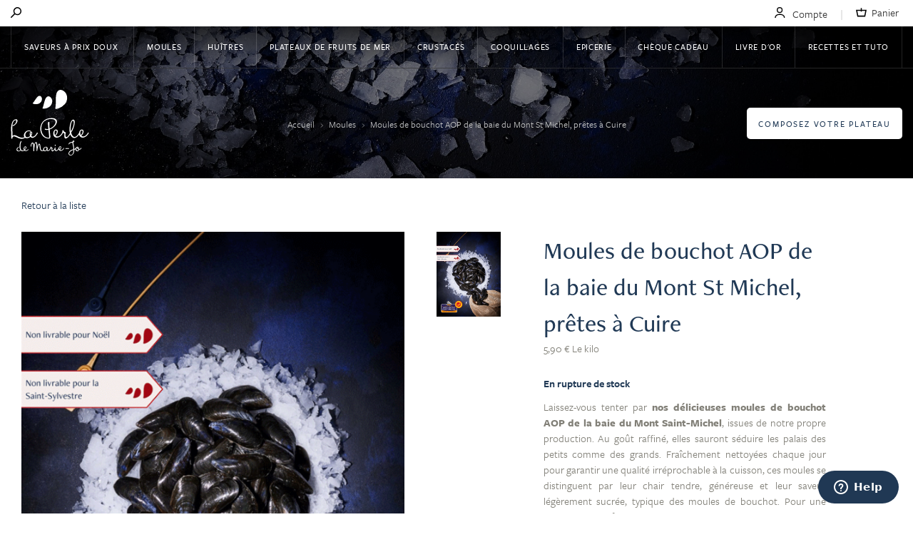

--- FILE ---
content_type: text/html; charset=UTF-8
request_url: https://www.laperledemariejo.com/moules-de-bouchot-de-la-baie-du-mont-st-michel-aop-pretes-a-cuire.html
body_size: 42759
content:
<!doctype html>
<html lang="fr">
    <head prefix="og: http://ogp.me/ns# fb: http://ogp.me/ns/fb# product: http://ogp.me/ns/product#">
        <script>
    var LOCALE = 'fr\u002DFR';
    var BASE_URL = 'https\u003A\u002F\u002Fwww.laperledemariejo.com\u002F';
    var require = {
        'baseUrl': 'https\u003A\u002F\u002Fwww.laperledemariejo.com\u002Fstatic\u002Fversion1764083298\u002Ffrontend\u002FPdmj\u002Fdefault\u002Ffr_FR'
    };</script>        <meta charset="utf-8"/>
<meta name="title" content="Livraison à domicile Moules de Bouchot AOP "/>
<meta name="description" content="Laissez-vous séduire par nos moules de bouchot AOP de la baie du Mont Saint-Michel livrées chez vous en seulement 24h.  "/>
<meta name="robots" content="INDEX,FOLLOW"/>
<meta name="viewport" content="width=device-width, initial-scale=1"/>
<meta name="format-detection" content="telephone=no"/>
<title>Livraison à domicile Moules de Bouchot AOP  | La perle de Marie Jo</title>
<link  rel="stylesheet" type="text/css"  media="all" href="https://www.laperledemariejo.com/static/version1764083298/frontend/Pdmj/default/fr_FR/Anowave_Ec/css/ec.min.css" />
<link  rel="stylesheet" type="text/css"  media="print" href="https://www.laperledemariejo.com/static/version1764083298/frontend/Pdmj/default/fr_FR/css/print.min.css" />
<link  rel="stylesheet" type="text/css"  media="all" href="https://www.laperledemariejo.com/static/version1764083298/_cache/merged/1e587b85298e1eaa5a868d33a648727a.min.css" />
<link  rel="stylesheet" type="text/css"  rel="stylesheet" type="text/css" href="https://use.typekit.net/doc5med.css" />
<script  type="text/javascript"  src="https://www.laperledemariejo.com/static/version1764083298/_cache/merged/9a1a72bd0a68e40e9a44ecdf936791d2.min.js"></script>
<link  rel="canonical" href="https://www.laperledemariejo.com/moules-de-bouchot-de-la-baie-du-mont-st-michel-aop-pretes-a-cuire.html" />
<link  rel="icon" type="image/x-icon" href="https://www.laperledemariejo.com/media/favicon/stores/1/Favicon_1.png" />
<link  rel="shortcut icon" type="image/x-icon" href="https://www.laperledemariejo.com/media/favicon/stores/1/Favicon_1.png" />
<meta name="facebook-domain-verification" content="1y90mg44deij2vqsmiuphiuaxdc4c5"/>
<!-- Start of laperle Zendesk Widget script -->
<script id="ze-snippet" src="https://static.zdassets.com/ekr/snippet.js?key=a431ae8f-1c82-4489-a5d9-1ba356cedd1a"> </script>
<!-- End of laperle Zendesk Widget script -->
<!-- Start of laperle Kudeo Widget script -->
<script async src="https://plugin.kudeo.co/shim.js"></script>
<!-- End of laperle Kudeo Widget script -->            <script type="text/x-magento-init">
        {
            "*": {
                "Magento_PageCache/js/form-key-provider": {
                    "isPaginationCacheEnabled":
                        0                }
            }
        }
    </script>
<style>
	.ec-gtm-cookie-directive > div { background: #ffffff; color: #000000; -webkit-border-radius: 8px; -moz-border-radius: 8px; -ms-border-radius: 8px; -o-border-radius: 8px; border-radius: 8px;  }
	.ec-gtm-cookie-directive > div > div > div a.action.accept,
    .ec-gtm-cookie-directive > div > div > div a.action.accept-all { color: #8bc53f; }
	.ec-gtm-cookie-directive > div > div > div .ec-gtm-cookie-directive-note-toggle { color: #8bc53f; }
    .ec-gtm-cookie-directive-segments { background: #ffffff; }
    .ec-gtm-cookie-directive-segments > div input[type="checkbox"] + label:before { border:1px solid #000000; }  
</style><script></script>

<script data-ommit="true">

	window.dataLayer = window.dataLayer || [];

		
	window.AEC = window.AEC || { version: "103.1.7"	};

		
	AEC.Const = 
	{
		TIMING_CATEGORY_ADD_TO_CART:		'Add To Cart Time',
		TIMING_CATEGORY_REMOVE_FROM_CART:	'Remove From Cart Time',
		TIMING_CATEGORY_PRODUCT_CLICK:		'Product Detail Click Time',
		TIMING_CATEGORY_CHECKOUT:			'Checkout Time',
		TIMING_CATEGORY_CHECKOUT_STEP:		'Checkout Step Time',
		TIMING_CATEGORY_PRODUCT_WISHLIST:	'Add to Wishlist Time',
		TIMING_CATEGORY_PRODUCT_COMPARE:	'Add to Compare Time'
	};

	AEC.Const.URL 					= 'https://www.laperledemariejo.com/';
	AEC.Const.VARIANT_DELIMITER 	= '-';
	AEC.Const.VARIANT_DELIMITER_ATT = ':';

		
	AEC.Const.CHECKOUT_STEP_SHIPPING 	= 1;
	AEC.Const.CHECKOUT_STEP_PAYMENT  	= 2;
	AEC.Const.CHECKOUT_STEP_ORDER  		= 3;

		
	AEC.Const.DIMENSION_SEARCH = 18;

	
	AEC.Const.COOKIE_DIRECTIVE 								= false;
	AEC.Const.COOKIE_DIRECTIVE_SEGMENT_MODE 				= true;
	AEC.Const.COOKIE_DIRECTIVE_SEGMENT_MODE_EVENTS			= ["cookieConsentGranted","cookieConsentMarketingGranted","cookieConsentPreferencesGranted","cookieConsentAnalyticsGranted"];	
	AEC.Const.COOKIE_DIRECTIVE_CONSENT_GRANTED_EVENT 		= "cookieConsentGranted";
	AEC.Const.COOKIE_DIRECTIVE_CONSENT_DECLINE_EVENT 		= "cookieConsentDeclined";

		
	AEC.Const.COOKIE_DIRECTIVE_CONSENT_GRANTED = AEC.CookieConsent.getConsent("cookieConsentGranted");

		
	AEC.Const.CATALOG_CATEGORY_ADD_TO_CART_REDIRECT_EVENT = "catalogCategoryAddToCartRedirect";

		
	AEC.Message = 
	{
		confirm: 			 false,
		confirmRemoveTitle:  "Êtes-vous sûr(e) ?",
		confirmRemove: 		 "Êtes-vous sûr(e) de vouloir retirer cet article du panier ?"
	};
			
	AEC.storeName 			= "Default Store View";
	AEC.currencyCode	 	= "EUR";
	AEC.useDefaultValues 	= false;
	AEC.facebook 			= false;
	AEC.facebookInitParams 	= [];

		
	AEC.SUPER = [{"id":"191","label":"Poids variants","code":"weights_variants","options":[{"value_index":"11","label":"1kg","product_super_attribute_id":"295","default_label":"1kg","store_label":"1kg","use_default_value":true},{"value_index":"74","label":"1.5kg","product_super_attribute_id":"295","default_label":"1.5kg","store_label":"1.5kg","use_default_value":true},{"value_index":"75","label":"2kg","product_super_attribute_id":"295","default_label":"2kg","store_label":"2kg","use_default_value":true},{"value_index":"18","label":"5kg","product_super_attribute_id":"295","default_label":"5kg","store_label":"5kg","use_default_value":true}]}];

		
	AEC.CONFIGURABLE_SIMPLES = {"307":{"id":"moules-1kg","name":"Moules de Bouchot de la baie du Mont St Michel AOP, prêtes à Cuire","price":"5.900000","configurations":[{"value":"191","label":"11"}]},"306":{"id":"moules-1500g","name":"Moules de Bouchot de la baie du Mont St Michel AOP, prêtes à Cuire","price":"8.850000","configurations":[{"value":"191","label":"74"}]},"305":{"id":"moules-2kg","name":"Moules de Bouchot de la baie du Mont St Michel AOP, prêtes à Cuire","price":"11.800000","configurations":[{"value":"191","label":"75"}]},"304":{"id":"moules-5kg","name":"Moules de Bouchot de la baie du Mont St Michel AOP, prêtes à Cuire","price":"29.500000","configurations":[{"value":"191","label":"18"}]}};

	
	AEC.BUNDLE = {"bundles":[],"options":[]};

	
	AEC.localStorage = true;

		
	AEC.summary = false;

	
	AEC.reset = false;

	
	AEC.tax = 1;
	
</script>
<script data-ommit="true">

    (summary => 
    {
    	if (summary)
    	{
        	let getSummary = (event) => 
        	{
            	AEC.Request.post("https:\/\/www.laperledemariejo.com\/datalayer\/index\/cart\/",{ event:event }, (response) => 
            	{
                	dataLayer.push(response);
               	});
            };

            ['ec.cookie.remove.item.data','ec.cookie.update.item.data','ec.cookie.add.data'].forEach(event => 
            {
            	AEC.EventDispatcher.on(event, (event => 
            	{
                	return () => 
                	{
                    	setTimeout(() => { getSummary(event); }, 2000);
                    };
                })(event));
            });
    	}
    })(AEC.summary);
    
</script>
<script data-ommit="true">

    if ('undefined' !== typeof AEC && AEC.GA4)
    {
    	AEC.GA4.enabled = true;

    	    	
    	AEC.GA4.conversion_event = "purchase";

    	    	
    	AEC.GA4.currency = "EUR";

    	    	
    	AEC.GA4.quote = [];
    }
    
</script><script data-ommit="true">

		
	window.dataLayer = window.dataLayer || [];

	
		
	var dataLayerTransport = (function()
	{
		var data = [];
		
		return {
			data:[],
			push: function(data)
			{
				this.data.push(data);
				
				return this;
			},
			serialize: function()
			{
				return this.data;
			}
		}	
	})();
	
</script><script data-ommit="true">

	/* Dynamic remarketing */
	window.google_tag_params = window.google_tag_params || {};

	/* Default pagetype */
	window.google_tag_params.ecomm_pagetype = 'product';

	/* Grouped products collection */
	window.G = [];

	/**
	 * Global revenue 
	 */
	window.revenue = 0;

	/**
	 * DoubleClick
	 */
	window.DoubleClick = 
	{
		DoubleClickRevenue:	 	0,
		DoubleClickTransaction: 0,
		DoubleClickQuantity: 	0
	};
	
	
	AEC.Cookie.visitor({"visitorLoginState":"Logged out","visitorLifetimeValue":0,"visitorExistingCustomer":"Non","visitorType":"NOT LOGGED IN","currentStore":"Default Store View"}).push(dataLayer, false);

		
	dataLayer.push({ pageType: "product"});
	
</script>
	<script data-ommit="true">

		
		
			(params => 
			{
				window.google_tag_params.ecomm_pagetype 	= params.ecomm_pagetype;
	    		window.google_tag_params.ecomm_category 	= params.ecomm_category;

	    		window.google_tag_params.ecomm_prodid		= (pid => 
				{
					if(window.location.hash)
					{
						let hash = window.location.hash.substring(1);

						Object.entries(AEC.CONFIGURABLE_SIMPLES).forEach(([key, configurable]) => 
						{
							Object.entries(configurable.configurations).forEach(([key, value]) => 
							{
								let compare = [value.value,value.label].join('=');

								if (-1 !== hash.indexOf(compare))
								{
									pid = configurable.id;
								}
							});
						});	
					}

					return pid;
					
				})(params.ecomm_prodid);

	    		window.google_tag_params.ecomm_totalvalue 	= params.ecomm_totalvalue;

			})({"ecomm_pagetype":"product","ecomm_category":"Moules","ecomm_prodid":"moules","ecomm_totalvalue":0});

    		window.google_tag_params.returnCustomer 	=  false;

    	
				
		
		(payload => 
		{
			AEC.CookieConsent.queue(() => 
			{
				AEC.Cookie.detail(payload).push(dataLayer);
				
			}).process();

						
			dataLayerTransport.push(payload);

            
            document.addEventListener("DOMContentLoaded", () => 
            {
            	let items = (function()
            	{
            		var items = [], trace = {};
            
            		document.querySelectorAll('[data-event=select_item]').forEach(element => 
            		{
            			let entity = 
            			{
            					
            				item_id: 		element.dataset.id,
            				item_name: 		element.dataset.name,
            				item_list_name: element.dataset.list,
            				item_list_id:	element.dataset.list,
            				item_brand: 	element.dataset.brand,
            				category:		element.dataset.category,
            				price: 			parseFloat(element.dataset.price),
            				index: 			parseFloat(element.dataset.position),
            				currency:		AEC.GA4.currency,
            				quantity: 		1,
            				remarketingFacebookId: element.dataset.remarketingFacebookId,
            				remarketingAdwordsId:  element.dataset.remarketingAdwordsId,
            				google_business_vertical: 'retail',
            				dimension10: element.dataset['dimension10']
            			};

            			Object.assign(entity, entity, AEC.GA4.augmentCategories(entity));
            
                    	var attributes = element.dataset.attributes;
            
                    	if (attributes)
            	        {
                	        Object.entries(JSON.parse(attributes)).forEach(([key, value]) => 
                	        {
                    	        entity[key] = value;
                	        });
                	    }

                	    if (!trace.hasOwnProperty(entity.item_id))
                	    {
                    	    trace[entity.item_id] = true;
                    	    
            				items.push(entity);
                	    }
                	});
            
            		return items;
            	})();

            	if (items.length)
            	{
            		let data = {"currency":"EUR","ecommerce":{"item_list_id":"Mixed Products","item_list_name":"Mixed Products"},"event":"view_item_list"};

            	    data.ecommerce['items'] = items;

            	    AEC.CookieConsent.queue(() => 
        			{
            			AEC.Cookie.impressions(data).push(dataLayer);
            			
        			}).process();
            	}
            });
            
		})({"ecommerce":{"currency":"EUR","value":0,"items":[{"item_id":"moules","item_name":"Moules de bouchot AOP de la baie du Mont St Michel, prêtes à Cuire","price":0,"item_brand":"","dimension10":"En rupture de stock","quantity":1,"index":0,"dimension20":"Default Store View","item_category":"Moules","affiliation":"Default Store View"}],"impressions":[{"list":"Up Sells","category":"Up Sells","id":"crevettes-roses","name":"Crevettes Roses","brand":"","price":3.08,"position":1,"dimension20":"Default Store View"},{"list":"Up Sells","category":"Up Sells","id":"tourteau-cuit","name":"Tourteau cuit par nos soins","brand":"","price":18.83,"position":2,"dimension20":"Default Store View"},{"list":"Up Sells","category":"Up Sells","id":"palourdes-moyennes","name":"Palourdes","brand":"","price":2.99,"position":3,"dimension20":"Default Store View"}]},"event":"view_item","currentStore":"Default Store View"});
		

				
		window.G = [];

			</script>


<!-- Google Tag Manager -->
<script>(function(w,d,s,l,i){w[l]=w[l]||[];w[l].push({'gtm.start':
new Date().getTime(),event:'gtm.js'});var f=d.getElementsByTagName(s)[0],
j=d.createElement(s),dl=l!='dataLayer'?'&l='+l:'';j.async=true;j.src=
'https://www.googletagmanager.com/gtm.js?id='+i+dl;f.parentNode.insertBefore(j,f);
})(window,document,'script','dataLayer','GTM-WJ7BS7V');</script>
<!-- End Google Tag Manager -->
<script data-ommit="true">

    	
</script>
<script data-ommit="true">AEC.Bind.apply({"performance":false})</script>

				
<meta property="og:type" content="product.item"/>
<meta property="og:title" content="Moules&#x20;de&#x20;bouchot&#x20;AOP&#x20;de&#x20;la&#x20;baie&#x20;du&#x20;Mont&#x20;St&#x20;Michel,&#x20;pr&#xEA;tes&#x20;&#xE0;&#x20;Cuire"/>
<meta property="og:description" content="&#x0D;&#x0A;Laissez-vous&#x20;tenter&#x20;par&#x20;nos&#x20;d&#xE9;licieuses&#x20;moules&#x20;de&#x20;bouchot&#x20;AOP&#x20;de&#x20;la&#x20;baie&#x20;du&#x20;Mont&#x20;Saint-Michel,&#x20;issues&#x20;de&#x20;notre&#x20;propre&#x20;production.&#x20;Au&#x20;go&#xFB;t&#x20;raffin&#xE9;,&#x20;elles&#x20;sauront&#x20;s&#xE9;duire&#x20;les&#x20;palais&#x20;des&#x20;petits&#x20;comme&#x20;des&#x20;grands.&#x20;Fra&#xEE;chement&#x20;nettoy&#xE9;es&#x20;chaque&#x20;jour&#x20;pour&#x20;garantir&#x20;une&#x20;qualit&#xE9;&#x20;irr&#xE9;prochable&#x20;&#xE0;&#x20;la&#x20;cuisson,&#x20;ces&#x20;moules&#x20;se&#x20;distinguent&#x20;par&#x20;leur&#x20;chair&#x20;tendre,&#x20;g&#xE9;n&#xE9;reuse&#x20;et&#x20;leur&#x20;saveur&#x20;l&#xE9;g&#xE8;rement&#x20;sucr&#xE9;e,&#x20;typique&#x20;des&#x20;moules&#x20;de&#x20;bouchot.&#x20;Pour&#x20;une&#x20;d&#xE9;gustation&#x20;parfaite,&#x20;nous&#x20;recommandons&#x20;une&#x20;portion&#x20;g&#xE9;n&#xE9;reuse&#x20;de&#x20;700&#x20;g&#x20;par&#x20;personne.&#xA0;&#xA0;&#x0D;&#x0A;&#xA0;&#x0D;&#x0A;&#x0D;&#x0A;&#x0D;&#x0A;Conseil&#x20;par&#x20;personne&#x202F;&#x3A;&#x20;700g&#x20;&#xE0;&#x20;1kg.&#xA0;&#xA0;&#xA0;&#x0D;&#x0A;&#xA0;&#x0D;&#x0A;Les&#x20;moules&#x20;de&#x20;bouchot&#x20;AOP&#x20;de&#x20;la&#x20;baie&#x20;du&#x20;Mont&#x20;Saint-Michel&#x20;ne&#x20;sont&#x20;pas&#x20;livrables&#x20;pour&#x20;Noel&#x20;et&#x20;pour&#x20;la&#x20;Saint-Sylvestre&#x0D;&#x0A;&#x0D;&#x0A;&#xA0;"/>
<meta property="og:url" content="https://www.laperledemariejo.com/moules-de-bouchot-de-la-baie-du-mont-st-michel-aop-pretes-a-cuire.html"/>
<meta property="og:image" content="https://www.laperledemariejo.com/media/catalog/product/cache/1fbec6d125502a22d3c759bf9319510a/m/o/moules-de-bouchot-aop.png"/>
<meta property="og:image:width" content="265"/>
<meta property="og:image:height" content="265"/>
<meta property="og:site_name" content="La perle de Marie-jo"/>
<meta property="product:availability" content="out of stock"/>
<script type="application/ld+json">{"@context":"http:\/\/schema.org","@type":"WebSite","url":"https:\/\/www.laperledemariejo.com\/","name":"La perle de Marie-jo"}</script><script type="application/ld+json">{"@context":"http:\/\/schema.org","@type":"BreadcrumbList","itemListElement":[{"@type":"ListItem","item":{"@id":"https:\/\/www.laperledemariejo.com\/moules-de-cordes-label-rouge.html","name":"Moules"},"position":1},{"@type":"ListItem","item":{"@id":"https:\/\/www.laperledemariejo.com\/moules-de-bouchot-de-la-baie-du-mont-st-michel-aop-pretes-a-cuire.html","name":"Moules de bouchot AOP de la baie du Mont St Michel, pr\u00eates \u00e0 Cuire"},"position":2}]}</script><script type="application/ld+json">{"@context":"http:\/\/schema.org","@type":"Product","name":"Moules de bouchot AOP de la baie du Mont St Michel, pr\u00eates \u00e0 Cuire","description":"\r\nLaissez-vous tenter par nos d\u00e9licieuses moules de bouchot AOP de la baie du Mont Saint-Michel, issues de notre propre production. Au go\u00fbt raffin\u00e9, elles sauront s\u00e9duire les palais des petits comme des grands. Fra\u00eechement nettoy\u00e9es chaque jour pour garantir une qualit\u00e9 irr\u00e9prochable \u00e0 la cuisson, ces moules se distinguent par leur chair tendre, g\u00e9n\u00e9reuse et leur saveur l\u00e9g\u00e8rement sucr\u00e9e, typique des moules de bouchot. Pour une d\u00e9gustation parfaite, nous recommandons une portion g\u00e9n\u00e9reuse de 700 g par personne.\u00a0\u00a0\r\n\u00a0\r\n\r\n\r\nConseil par personne\u202f: 700g \u00e0 1kg.\u00a0\u00a0\u00a0\r\n\u00a0\r\nLes moules de bouchot AOP de la baie du Mont Saint-Michel ne sont pas livrables pour Noel et pour la Saint-Sylvestre\r\n\r\n\u00a0","image":"https:\/\/www.laperledemariejo.com\/media\/catalog\/product\/cache\/c00f562f998dec647dcfa54bee793929\/m\/o\/moules-de-bouchot-aop.png","aggregateRating":{"ratingValue":5,"reviewCount":"27","bestRating":5,"worstRating":0,"@type":"AggregateRating"},"review":[{"@type":"Review","name":"869","description":"Vos moules de bouchot AOP sont excellentes chaque ann\u00e9e. J'ai h\u00e2te de leur retour ! ","datePublished":"2025-07-02 15:02:58","author":{"@type":"Person","name":"Robert "},"reviewRating":{"@type":"Rating","worstRating":0,"bestRating":5,"ratingValue":5}},{"@type":"Review","name":"869","description":"Qu'est ce qu'elles sont bonnes ! J'en ai command\u00e9 d\u00e9j\u00e0 plusieurs fois depuis leur retour et je n'ai rien \u00e0 dire ! Elles sont bien remplies, d\u00e9licieuses avec ce petit go\u00fbt sucr\u00e9. Je commande les yeux ferm\u00e9s","datePublished":"2024-08-09 12:33:49","author":{"@type":"Person","name":"Monique"},"reviewRating":{"@type":"Rating","worstRating":0,"bestRating":5,"ratingValue":5}},{"@type":"Review","name":"869","description":"Excellentes je les adore ! J'en commande souvent et je ne suis jamais d\u00e9\u00e7u. L'emballage est parfait, la livraison aussi et le service est parfait ! L'\u00e9quipe est agr\u00e9able et \u00e0 l'\u00e9coute.","datePublished":"2024-07-22 12:39:01","author":{"@type":"Person","name":"Mathis"},"reviewRating":{"@type":"Rating","worstRating":0,"bestRating":5,"ratingValue":5}},{"@type":"Review","name":"869","description":"Commande de 12 kg de moules de bouchot de la baie du Mont Saint-Michel pour un anniversaire tous les convives ce sont r\u00e9gal\u00e9s ,qualit\u00e9s des moules exceptionnels ,arriv\u00e9s par chrono fra\u00eeche la veille de l'\u00e9v\u00e9nement, elles \u00e9taient nettoy\u00e9es et pr\u00eates \u00e0","datePublished":"2023-10-11 08:01:44","author":{"@type":"Person","name":"Mikael"},"reviewRating":{"@type":"Rating","worstRating":0,"bestRating":5,"ratingValue":5}},{"@type":"Review","name":"869","description":"Vraiment excellente. Une belle couleur, une chair tendre qui fond sous la langue, vraiment un produit excellent :)","datePublished":"2023-09-15 06:41:22","author":{"@type":"Person","name":"J\u00e9rome"},"reviewRating":{"@type":"Rating","worstRating":0,"bestRating":5,"ratingValue":5}},{"@type":"Review","name":"869","description":"Les premi\u00e8res de la saison qui ce sont g\u00e9n\u00e9ralement d\u00e9sir\u00e9es tant que le taux de chair n est pas assez satisfaisant. Beau cru 2023 en taille et en go\u00fbt !! Ajoutez des palourdes et vous serez au top , chez nous les plus gourmands ajoutent de la cr\u00e8me ","datePublished":"2023-07-22 15:54:18","author":{"@type":"Person","name":"RICHARD"},"reviewRating":{"@type":"Rating","worstRating":0,"bestRating":5,"ratingValue":5}},{"@type":"Review","name":"869","description":"Vivement leur retour, je les adore et attend avec imptience !!!","datePublished":"2023-06-27 07:48:23","author":{"@type":"Person","name":"Monique"},"reviewRating":{"@type":"Rating","worstRating":0,"bestRating":5,"ratingValue":5}},{"@type":"Review","name":"869","description":"Bonne moule.","datePublished":"2022-11-27 12:40:55","author":{"@type":"Person","name":"Eric"},"reviewRating":{"@type":"Rating","worstRating":0,"bestRating":5,"ratingValue":4}},{"@type":"Review","name":"869","description":"PREPARES CE DIMANCHE MES INVITES ET MOI MEME ETIONS RAVI.","datePublished":"2022-11-02 13:16:34","author":{"@type":"Person","name":"Marine"},"reviewRating":{"@type":"Rating","worstRating":0,"bestRating":5,"ratingValue":5}},{"@type":"Review","name":"869","description":"Ce n'est pas la premi\u00e8re fois que j'en commande et ca ne sera pas la derni\u00e8re fois non plus. Excellent produit, je recommande fortement","datePublished":"2022-10-15 15:58:35","author":{"@type":"Person","name":"Florent"},"reviewRating":{"@type":"Rating","worstRating":0,"bestRating":5,"ratingValue":5}},{"@type":"Review","name":"Commentaire","description":"Gratt\u00e9es, \u00e9barb\u00e9es, propres, vraiment pr\u00eates \u00e0 cuire, mais \u00e9galement tr\u00e8s bonnes crues. Produit remarquable qui donne envie d'aller habiter \u00e0 Dinard.","datePublished":"2022-05-16 04:26:34","author":{"@type":"Person","name":"ec"},"reviewRating":{"@type":"Rating","worstRating":0,"bestRating":5,"ratingValue":5}},{"@type":"Review","name":"4","description":"Le top des moules. J'en commande toutes les semaines.","datePublished":"2022-05-09 04:13:10","author":{"@type":"Person","name":"Jacqueline"},"reviewRating":{"@type":"Rating","worstRating":0,"bestRating":5,"ratingValue":5}},{"@type":"Review","name":"Commentaire","description":"Toujours aussi excellentes il n'y a que chez vous bravo et un grand MERCI","datePublished":"2021-08-22 11:36:55","author":{"@type":"Person","name":"catherine"},"reviewRating":{"@type":"Rating","worstRating":0,"bestRating":5,"ratingValue":5}},{"@type":"Review","name":"Commentaire","description":"Nous nous sommes r\u00e9gal\u00e9s ! Comptez sur nous pour une deuxi\u00e8me commande","datePublished":"2020-08-28 04:46:17","author":{"@type":"Person","name":"Jeanne"},"reviewRating":{"@type":"Rating","worstRating":0,"bestRating":5,"ratingValue":5}},{"@type":"Review","name":"Commentaire","description":"Moules bien charnues et de belle couleur. Elles sont arriv\u00e9es sous 24h comme pr\u00e9vu. Nous n'avons pas \u00e9t\u00e9 d\u00e9\u00e7u par leur go\u00fbt et la fra\u00eecheur du colis !","datePublished":"2020-08-19 05:04:07","author":{"@type":"Person","name":"Christophe"},"reviewRating":{"@type":"Rating","worstRating":0,"bestRating":5,"ratingValue":5}},{"@type":"Review","name":"Commentaire","description":"propre \u00e0 la consommation excellent go\u00fbt je recommande","datePublished":"2019-11-06 09:08:56","author":{"@type":"Person","name":"Yvan"},"reviewRating":{"@type":"Rating","worstRating":0,"bestRating":5,"ratingValue":5}},{"@type":"Review","name":"Commentaire","description":"Moules de qualit\u00e9, chair bien jaune et savoureuse. Un r\u00e9gal pour toute la famille.","datePublished":"2019-09-10 08:13:03","author":{"@type":"Person","name":"Martin"},"reviewRating":{"@type":"Rating","worstRating":0,"bestRating":5,"ratingValue":5}},{"@type":"Review","name":"Commentaire","description":"Pr\u00eates \u00e0 cuire, excellentes et pas ch\u00e8res. Pdt nos vacances en bretagne nous avons pr\u00e9f\u00e9r\u00e9es cette alternative plut\u00f4t que d en manger dans un resto, ch\u00e8res et sans \u00eatre s\u00fbr de leur provenance. Producteur recommand\u00e9 par les propri\u00e9taires du train mari","datePublished":"2019-08-31 11:16:56","author":{"@type":"Person","name":"Christel"},"reviewRating":{"@type":"Rating","worstRating":0,"bestRating":5,"ratingValue":5}},{"@type":"Review","name":"Commentaire","description":"SUPER","datePublished":"2019-06-04 10:48:36","author":{"@type":"Person","name":"ISABELLE"},"reviewRating":{"@type":"Rating","worstRating":0,"bestRating":5,"ratingValue":5}},{"@type":"Review","name":"Commentaire","description":"Gratt\u00e9es, \u00e9barb\u00e9es, propres, vraiment pr\u00eates \u00e0 cuire, mais \u00e9galement tr\u00e8s bonnes crues. Produit remarquable qui donne envie d'aller habiter \u00e0 Dinard.","datePublished":"2018-10-14 13:37:57","author":{"@type":"Person","name":"ec"},"reviewRating":{"@type":"Rating","worstRating":0,"bestRating":5,"ratingValue":5}},{"@type":"Review","name":"Que du bonheur.","description":"Moules , crustac\u00e9s et hu\u00eetres ,c'est un r\u00e9gal \u00e0 chaque fois.\nTr\u00e8s belle pr\u00e9sentation de plateaux de fruits de mer.","datePublished":"2018-01-19 13:32:41","author":{"@type":"Person","name":"ISABELLE"},"reviewRating":{"@type":"Rating","worstRating":0,"bestRating":5,"ratingValue":5}},{"@type":"Review","name":"Une \u00e9vasion pour quelques instants","description":"Les plateaux de fruits de mer sont tr\u00e8s copieux, \u00e0 composer c'est encore mieux. Les produits sont tr\u00e8s bien emball\u00e9s et tr\u00e8s frais \u00e0 l'arriv\u00e9e, moi je suis sur Lyon. On peut m\u00eame les laisser dans leur emballage une journ\u00e9e ! Super qualit\u00e9 pour une \u00e9vasion le temps de les d\u00e9guster avec grand plaisir.","datePublished":"2017-10-17 07:43:40","author":{"@type":"Person","name":"CHRISTIANE"},"reviewRating":{"@type":"Rating","worstRating":0,"bestRating":5,"ratingValue":5}},{"@type":"Review","name":"super","description":"Merci on a pu faire venir la mer \u00e0 nous.\nA refaire.","datePublished":"2016-08-17 15:26:38","author":{"@type":"Person","name":"Severine"},"reviewRating":{"@type":"Rating","worstRating":0,"bestRating":5,"ratingValue":5}},{"@type":"Review","name":"La perle des moules , l' excellence","description":"La perle des moules , l' excellence !!!!","datePublished":"2015-07-28 12:42:36","author":{"@type":"Person","name":"Jenny"},"reviewRating":{"@type":"Rating","worstRating":0,"bestRating":5,"ratingValue":5}},{"@type":"Review","name":"Jamais mange d'aussi bonnes moules top top top","description":"Les moules sont d\u00e9licieuses pourriez vous envisager de vendre des oursins ? et de joindre de la mayonnaise.","datePublished":"2015-02-11 15:17:06","author":{"@type":"Person","name":"Jacqueline"},"reviewRating":{"@type":"Rating","worstRating":0,"bestRating":5,"ratingValue":5}},{"@type":"Review","name":"Excellent","description":"Excellent mussels. Meaty and tasty.","datePublished":"2015-02-04 10:01:33","author":{"@type":"Person","name":"Flora"},"reviewRating":{"@type":"Rating","worstRating":0,"bestRating":5,"ratingValue":5}},{"@type":"Review","name":"Le top des moules","description":"J'en commande toutes les semaines.","datePublished":"2014-09-20 06:23:23","author":{"@type":"Person","name":"Jacqueline"},"reviewRating":{"@type":"Rating","worstRating":0,"bestRating":5,"ratingValue":5}}]}</script><script type="application/ld+json">{"@context":"http:\/\/schema.org\/","@type":"WebPage","speakable":{"@type":"SpeakableSpecification","cssSelector":[".description"],"xpath":["\/html\/head\/title"]}}</script><style>
    .mp-rw-highlight {
        color: #12a196;
    }
</style>
    </head>
    <body data-container="body"
          data-mage-init='{"loaderAjax": {}, "loader": { "icon": "https://www.laperledemariejo.com/static/version1764083298/frontend/Pdmj/default/fr_FR/images/loader-2.gif"}}'
        id="html-body" class="page-product-configurable catalog-product-view product-moules-de-bouchot-de-la-baie-du-mont-st-michel-aop-pretes-a-cuire page-layout-1column">
        
<script type="text/x-magento-init">
    {
        "*": {
            "Magento_PageBuilder/js/widget-initializer": {
                "config": {"[data-content-type=\"slider\"][data-appearance=\"default\"]":{"Magento_PageBuilder\/js\/content-type\/slider\/appearance\/default\/widget":false},"[data-content-type=\"map\"]":{"Magento_PageBuilder\/js\/content-type\/map\/appearance\/default\/widget":false},"[data-content-type=\"row\"]":{"Magento_PageBuilder\/js\/content-type\/row\/appearance\/default\/widget":false},"[data-content-type=\"tabs\"]":{"Magento_PageBuilder\/js\/content-type\/tabs\/appearance\/default\/widget":false},"[data-content-type=\"slide\"]":{"Magento_PageBuilder\/js\/content-type\/slide\/appearance\/default\/widget":{"buttonSelector":".pagebuilder-slide-button","showOverlay":"hover","dataRole":"slide"}},"[data-content-type=\"banner\"]":{"Magento_PageBuilder\/js\/content-type\/banner\/appearance\/default\/widget":{"buttonSelector":".pagebuilder-banner-button","showOverlay":"hover","dataRole":"banner"}},"[data-content-type=\"buttons\"]":{"Magento_PageBuilder\/js\/content-type\/buttons\/appearance\/inline\/widget":false},"[data-content-type=\"products\"][data-appearance=\"carousel\"]":{"Magento_PageBuilder\/js\/content-type\/products\/appearance\/carousel\/widget":false}},
                "breakpoints": {"desktop":{"label":"Desktop","stage":true,"default":true,"class":"desktop-switcher","icon":"Magento_PageBuilder::css\/images\/switcher\/switcher-desktop.svg","conditions":{"min-width":"1024px"},"options":{"products":{"default":{"slidesToShow":"5"}}}},"tablet":{"conditions":{"max-width":"1024px","min-width":"768px"},"options":{"products":{"default":{"slidesToShow":"4"},"continuous":{"slidesToShow":"3"}}}},"mobile":{"label":"Mobile","stage":true,"class":"mobile-switcher","icon":"Magento_PageBuilder::css\/images\/switcher\/switcher-mobile.svg","media":"only screen and (max-width: 768px)","conditions":{"max-width":"768px","min-width":"640px"},"options":{"products":{"default":{"slidesToShow":"3"}}}},"mobile-small":{"conditions":{"max-width":"640px"},"options":{"products":{"default":{"slidesToShow":"2"},"continuous":{"slidesToShow":"1"}}}}}            }
        }
    }
</script>

<div class="cookie-status-message" id="cookie-status">
    The store will not work correctly when cookies are disabled.</div>
<script type="text&#x2F;javascript">document.querySelector("#cookie-status").style.display = "none";</script>
<script type="text/x-magento-init">
    {
        "*": {
            "cookieStatus": {}
        }
    }
</script>

<script type="text/x-magento-init">
    {
        "*": {
            "mage/cookies": {
                "expires": null,
                "path": "\u002F",
                "domain": ".www.laperledemariejo.com",
                "secure": true,
                "lifetime": "3600"
            }
        }
    }
</script>
    <noscript>
        <div class="message global noscript">
            <div class="content">
                <p>
                    <strong>Javascript est désactivé dans votre navigateur.</strong>
                    <span>
                        Pour une meilleure expérience sur notre site, assurez-vous d’activer JavaScript dans votre navigateur.                    </span>
                </p>
            </div>
        </div>
    </noscript>

<script>
    window.cookiesConfig = window.cookiesConfig || {};
    window.cookiesConfig.secure = true;
</script><script>    require.config({
        map: {
            '*': {
                wysiwygAdapter: 'mage/adminhtml/wysiwyg/tiny_mce/tinymceAdapter'
            }
        }
    });</script><script>    require.config({
        paths: {
            googleMaps: 'https\u003A\u002F\u002Fmaps.googleapis.com\u002Fmaps\u002Fapi\u002Fjs\u003Fv\u003D3\u0026key\u003D'
        },
        config: {
            'Magento_PageBuilder/js/utils/map': {
                style: '',
            },
            'Magento_PageBuilder/js/content-type/map/preview': {
                apiKey: '',
                apiKeyErrorMessage: 'You\u0020must\u0020provide\u0020a\u0020valid\u0020\u003Ca\u0020href\u003D\u0027https\u003A\u002F\u002Fwww.laperledemariejo.com\u002Fadminhtml\u002Fsystem_config\u002Fedit\u002Fsection\u002Fcms\u002F\u0023cms_pagebuilder\u0027\u0020target\u003D\u0027_blank\u0027\u003EGoogle\u0020Maps\u0020API\u0020key\u003C\u002Fa\u003E\u0020to\u0020use\u0020a\u0020map.'
            },
            'Magento_PageBuilder/js/form/element/map': {
                apiKey: '',
                apiKeyErrorMessage: 'You\u0020must\u0020provide\u0020a\u0020valid\u0020\u003Ca\u0020href\u003D\u0027https\u003A\u002F\u002Fwww.laperledemariejo.com\u002Fadminhtml\u002Fsystem_config\u002Fedit\u002Fsection\u002Fcms\u002F\u0023cms_pagebuilder\u0027\u0020target\u003D\u0027_blank\u0027\u003EGoogle\u0020Maps\u0020API\u0020key\u003C\u002Fa\u003E\u0020to\u0020use\u0020a\u0020map.'
            },
        }
    });</script><script>
    require.config({
        shim: {
            'Magento_PageBuilder/js/utils/map': {
                deps: ['googleMaps']
            }
        }
    });</script><!-- Google Tag Manager (noscript) -->
<noscript><iframe src="https://www.googletagmanager.com/ns.html?id=GTM-WJ7BS7V"
height="0" width="0" style="display:none;visibility:hidden"></iframe></noscript>
<!-- End Google Tag Manager (noscript) --><div class="c-site-container u-bg-white"><svg style="position: absolute; width: 0; height: 0; overflow: hidden;" version="1.1" xmlns="http://www.w3.org/2000/svg" xmlns:xlink="http://www.w3.org/1999/xlink">
    <defs>
        <symbol id="icon-pinterest" viewBox="0 0 24 24">
            <title>Pinterest</title>
            <path id="Pinterest_1" d="M10.4,15.8c-0.6,3.3-1.3,6.4-3.5,8.1c-0.7-5,1-8.7,1.8-12.7c-1.3-2.3,0.2-6.9,2.9-5.8
            	c3.4,1.4-3,8.6,1.3,9.5c4.5,0.9,6.3-8.1,3.5-11c-4-4.2-11.7-0.1-10.7,6c0.2,1.5,1.7,1.9,0.6,4C3.7,13.2,2.9,11.1,3,8.3
            	C3.3,4,6.6,0.6,10.8,0.1c4.8-0.6,9.4,1.8,10,6.6c0.7,5.3-2.2,11.1-7.4,10.7C12.3,17.1,11.3,16.6,10.4,15.8z"></path>
        </symbol>
        <symbol id="icon-star" viewBox="0 0 24 24">
            <title>Star</title>
            <path d="M12.567 1.49l3.053 7.225 7.815.671a.616.616 0 0 1 .351 1.079l-5.928 5.136 1.776 7.641a.615.615 0 0 1-.918.666l-6.717-4.051-6.717 4.051a.616.616 0 0 1-.918-.666l1.776-7.641-5.929-5.137a.616.616 0 0 1 .351-1.079l7.818-.671 3.053-7.224a.615.615 0 0 1 1.134 0z"/>
        </symbol>
        <symbol id="icon-twitter" viewBox="0 0 24 24">
            <title>Twitter</title>
            <path d="M24 4.557c-.883.392-1.832.656-2.828.775 1.017-.609 1.798-1.574 2.165-2.724-.951.564-2.005.974-3.127 1.195-.897-.957-2.178-1.555-3.594-1.555-3.179 0-5.515 2.966-4.797 6.045-4.091-.205-7.719-2.165-10.148-5.144-1.29 2.213-.669 5.108 1.523 6.574-.806-.026-1.566-.247-2.229-.616-.054 2.281 1.581 4.415 3.949 4.89-.693.188-1.452.232-2.224.084.626 1.956 2.444 3.379 4.6 3.419-2.07 1.623-4.678 2.348-7.29 2.04 2.179 1.397 4.768 2.212 7.548 2.212 9.142 0 14.307-7.721 13.995-14.646.962-.695 1.797-1.562 2.457-2.549z"></path>
        </symbol>
        <symbol id="icon-youtube" viewBox="0 0 24 24">
            <title>Youtube</title>
            <path d="M19.615 3.184c-3.604-.246-11.631-.245-15.23 0-3.897.266-4.356 2.62-4.385 8.816.029 6.185.484 8.549 4.385 8.816 3.6.245 11.626.246 15.23 0 3.897-.266 4.356-2.62 4.385-8.816-.029-6.185-.484-8.549-4.385-8.816zm-10.615 12.816v-8l8 3.993-8 4.007z"></path>
        </symbol>
        <symbol id="icon-facebook" viewBox="0 0 24 24">
            <title>Facebook</title>
            <path d="M9 8h-3v4h3v12h5v-12h3.642l.358-4h-4v-1.667c0-.955.192-1.333 1.115-1.333h2.885v-5h-3.808c-3.596 0-5.192 1.583-5.192 4.615v3.385z"></path>
        </symbol>
        <symbol id="icon-facebook-alt" viewBox="0 0 24 24">
            <title>Facebook Alt</title>
            <path d="M22.675 0h-21.35c-.732 0-1.325.593-1.325 1.325v21.351c0 .731.593 1.324 1.325 1.324h11.495v-9.294h-3.128v-3.622h3.128v-2.671c0-3.1 1.893-4.788 4.659-4.788 1.325 0 2.463.099 2.795.143v3.24l-1.918.001c-1.504 0-1.795.715-1.795 1.763v2.313h3.587l-.467 3.622h-3.12v9.293h6.116c.73 0 1.323-.593 1.323-1.325v-21.35c0-.732-.593-1.325-1.325-1.325z"></path>
        </symbol>
        <symbol id="icon-google-alt" viewBox="0 0 24 24">
            <title>Google Alt</title>
            <path d="M21 10V7h-1.5v3h-3v1.5h3v3H21v-3h3V10zM7.5 10v3h4.243A4.51 4.51 0 0 1 7.5 16C5.019 16 3 13.981 3 11.5S5.019 7 7.5 7c1.076 0 2.111.385 2.914 1.086l1.971-2.262A7.43 7.43 0 0 0 7.5 4C3.365 4 0 7.365 0 11.5S3.365 19 7.5 19s7.5-3.365 7.5-7.5V10H7.5z"/>
        </symbol>
        <symbol id="icon-instagram" viewBox="0 0 24 24">
            <title>Facebook Alt</title>
            <path d="M12 2.163c3.204 0 3.584.012 4.85.07 3.252.148 4.771 1.691 4.919 4.919.058 1.265.069 1.645.069 4.849 0 3.205-.012 3.584-.069 4.849-.149 3.225-1.664 4.771-4.919 4.919-1.266.058-1.644.07-4.85.07-3.204 0-3.584-.012-4.849-.07-3.26-.149-4.771-1.699-4.919-4.92-.058-1.265-.07-1.644-.07-4.849 0-3.204.013-3.583.07-4.849.149-3.227 1.664-4.771 4.919-4.919 1.266-.057 1.645-.069 4.849-.069zm0-2.163c-3.259 0-3.667.014-4.947.072-4.358.2-6.78 2.618-6.98 6.98-.059 1.281-.073 1.689-.073 4.948 0 3.259.014 3.668.072 4.948.2 4.358 2.618 6.78 6.98 6.98 1.281.058 1.689.072 4.948.072 3.259 0 3.668-.014 4.948-.072 4.354-.2 6.782-2.618 6.979-6.98.059-1.28.073-1.689.073-4.948 0-3.259-.014-3.667-.072-4.947-.196-4.354-2.617-6.78-6.979-6.98-1.281-.059-1.69-.073-4.949-.073zm0 5.838c-3.403 0-6.162 2.759-6.162 6.162s2.759 6.163 6.162 6.163 6.162-2.759 6.162-6.163c0-3.403-2.759-6.162-6.162-6.162zm0 10.162c-2.209 0-4-1.79-4-4 0-2.209 1.791-4 4-4s4 1.791 4 4c0 2.21-1.791 4-4 4zm6.406-11.845c-.796 0-1.441.645-1.441 1.44s.645 1.44 1.441 1.44c.795 0 1.439-.645 1.439-1.44s-.644-1.44-1.439-1.44z"></path>
        </symbol>
        <symbol id="icon-cross" viewBox="0 0 24 24">
            <title>Close</title>
            <path d="M24 21.6L21.6 24 12 14.4 2.4 24 0 21.6 9.6 12 0 2.4 2.4 0 12 9.6 21.6 0 24 2.4 14.4 12l9.6 9.6z"></path>
        </symbol>
        <symbol id="icon-mastercard" viewBox="0 0 24 24">
            <title>Mastercard</title>
            <path d="M4.366 21.257V20.02c0-.465-.297-.778-.775-.782-.25-.004-.51.074-.69.35-.137-.218-.35-.35-.652-.35-.21 0-.416.062-.577.293v-.242h-.427v1.97h.432v-1.093c0-.342.19-.523.482-.523.285 0 .43.185.43.52v1.095h.43v-1.092c0-.342.2-.523.483-.523.293 0 .433.185.433.52v1.095h.433zm6.402-1.97h-.7v-.597h-.433v.598h-.4v.39h.4v.9c0 .457.177.728.684.728.184 0 .398-.057.534-.152l-.123-.367c-.127.074-.267.112-.378.112-.214 0-.284-.133-.284-.33v-.89h.7v-.392zm3.654-.05c-.247 0-.408.117-.52.29v-.24h-.423v1.97h.427v-1.104c0-.326.14-.507.42-.507.087 0 .178.012.268.05l.132-.404c-.095-.037-.218-.054-.305-.054zm-5.525.207c-.206-.136-.49-.206-.803-.206-.498 0-.82.24-.82.63 0 .322.24.52.68.58l.202.03c.235.033.346.095.346.206 0 .153-.157.24-.45.24-.296 0-.51-.095-.654-.207l-.202.334c.235.174.53.256.853.256.567 0 .897-.267.897-.642 0-.346-.26-.528-.688-.59l-.203-.028c-.185-.025-.334-.062-.334-.194 0-.144.14-.23.375-.23.252 0 .495.094.614.168l.185-.346zm11.48-.206c-.25 0-.41.116-.52.29v-.24h-.425v1.97h.43v-1.105c0-.326.14-.507.42-.507.085 0 .176.012.267.05l.13-.404c-.094-.037-.218-.054-.304-.054zm-5.522 1.034c0 .598.416 1.034 1.05 1.034.297 0 .495-.065.71-.234l-.207-.346c-.16.115-.33.177-.515.177-.342-.004-.593-.252-.593-.63 0-.38.25-.627.593-.63.186 0 .354.06.515.176l.206-.347c-.214-.17-.412-.235-.708-.235-.635 0-1.05.437-1.05 1.034zm4.013 0v-.984h-.43v.24c-.135-.18-.34-.29-.62-.29-.553 0-.986.433-.986 1.034 0 .602.433 1.034.985 1.034.28 0 .486-.11.622-.288v.24h.428v-.986zm-1.595 0c0-.346.227-.63.598-.63.355 0 .594.272.594.63 0 .36-.24.63-.593.63-.37 0-.597-.284-.597-.63zm-5.17-1.034c-.577 0-.98.42-.98 1.034 0 .627.42 1.034 1.01 1.034.295 0 .567-.074.806-.276l-.21-.317c-.166.132-.376.206-.574.206-.276 0-.527-.13-.59-.483h1.464c.004-.053.008-.107.008-.165-.004-.614-.383-1.034-.935-1.034zm-.008.383c.276 0 .453.174.498.48H11.57c.047-.285.22-.48.525-.48zm10.748.652v-1.775h-.428v1.03c-.136-.178-.342-.29-.622-.29-.552 0-.985.434-.985 1.035 0 .602.433 1.034.985 1.034.28 0 .486-.11.622-.288v.24h.428v-.986zm-1.594 0c0-.346.226-.63.596-.63.355 0 .594.272.594.63 0 .36-.24.63-.594.63-.37 0-.597-.284-.597-.63zm-14.47 0v-.984h-.43v.24c-.135-.18-.34-.29-.62-.29-.553 0-.985.433-.985 1.034 0 .602.432 1.034.984 1.034.28 0 .485-.11.62-.288v.24h.43v-.986zm-1.595 0c0-.346.227-.63.598-.63.354 0 .593.272.593.63 0 .36-.24.63-.593.63-.37 0-.598-.284-.598-.63zM12 4.93c-1.488 1.315-2.333 3.18-2.333 5.18 0 2 .845 3.867 2.333 5.18 1.487-1.313 2.333-3.18 2.333-5.18 0-2-.846-3.865-2.333-5.18z"></path>
            <path fill="none" d="M14.833 10.11c0-2.365-1.108-4.473-2.833-5.83-1.725 1.357-2.833 3.464-2.833 5.83s1.108 4.474 2.833 5.832c1.725-1.358 2.833-3.466 2.833-5.832z"></path>
            <path d="M9.167 10.11c0-2.365 1.108-4.473 2.833-5.83-.135-.107-.288-.19-.43-.286-1.188-.81-2.61-1.3-4.154-1.3C3.32 2.694 0 6.014 0 10.11s3.32 7.417 7.416 7.417c1.545 0 2.966-.492 4.154-1.3.142-.097.295-.18.43-.285-1.725-1.358-2.833-3.466-2.833-5.832zM16.584 2.694c-1.545 0-2.966.49-4.153 1.3-.142.097-.295.18-.43.285 1.725 1.357 2.833 3.465 2.833 5.83S13.725 14.584 12 15.942c.135.106.288.188.43.285 1.188.808 2.61 1.3 4.154 1.3 4.096 0 7.416-3.32 7.416-7.417s-3.32-7.416-7.416-7.416z"></path>
        </symbol>
        <symbol id="icon-paypal" viewBox="0 0 24 24">
            <title>Paypal</title>
            <path d="M2.9 8.6H1c-.1 0-.2.1-.3.2L0 13.6c0 .1.1.2.2.2H1c.1 0 .2-.1.3-.2l.2-1.3c0-.1.1-.2.3-.2h.6c1.2 0 1.9-.6 2.1-1.8.1-.5 0-.9-.2-1.2-.3-.4-.8-.5-1.4-.5zm.2 1.7c-.1.7-.6.7-1.1.7h-.3l.2-1.3c0-.1.1-.1.2-.1h.1c.3 0 .7 0 .8.2.1.1.1.3.1.5m5.4 0h-.9c-.1 0-.1.1-.2.1v.3l-.1-.1c-.2-.3-.6-.4-1.1-.4-1 0-1.8.7-2 1.8-.1.5 0 1 .3 1.4.3.3.7.5 1.1.5.8 0 1.2-.5 1.2-.5v.2c0 .1.1.2.2.2h.8c.1 0 .2-.1.3-.2l.5-3.1c0-.1 0-.2-.1-.2zM7.2 12c-.1.5-.5.9-1 .9-.3 0-.5-.1-.6-.2-.1-.2-.2-.4-.1-.6.1-.5.5-.9 1-.9.3 0 .5.1.6.2.1.2.2.4.1.6m6-1.7h-.9c-.1 0-.2 0-.2.1l-1.2 1.8-.5-1.8c0-.1-.1-.2-.2-.2h-1c-.1 0-.2.1-.1.2l1 2.9-.9 1.3c-.1.1 0 .2.1.2h.9c.1 0 .2 0 .2-.1l3-4.3s-.1-.1-.2-.1M16.2 8.6h-1.9c-.1 0-.2.1-.3.2l-.8 4.8c0 .1.1.2.2.2h1c.1 0 .2-.1.2-.2l.2-1.4c0-.1.1-.2.3-.2h.6c1.2 0 1.9-.6 2.1-1.8.1-.5 0-.9-.2-1.2-.3-.3-.8-.4-1.4-.4zm.2 1.7c-.1.7-.6.7-1.1.7H15l.2-1.3c0-.1.1-.1.2-.1h.1c.3 0 .7 0 .8.2.1.1.1.3.1.5m5.4 0h-.9c-.1 0-.1.1-.2.1v.3l-.1-.1c-.2-.3-.6-.4-1.1-.4-1 0-1.8.7-2 1.8-.1.5 0 1 .3 1.4.3.3.7.5 1.1.5.8 0 1.2-.5 1.2-.5v.2c0 .1.1.2.2.2h.8c.1 0 .2-.1.3-.2l.5-3.1c0-.1 0-.2-.1-.2zM20.5 12c-.1.5-.5.9-1 .9-.3 0-.5-.1-.6-.2-.1-.2-.2-.4-.1-.6.1-.5.5-.9 1-.9.3 0 .5.1.6.2.1.2.2.4.1.6m2.3-3.3l-.8 4.9c0 .1.1.2.2.2h.8c.1 0 .2-.1.3-.2l.7-4.9c0-.1-.1-.2-.2-.2H23c-.1.1-.2.1-.2.2"></path>
        </symbol>
        <symbol id="icon-visa" viewBox="0 0 24 24">
            <title>Visa</title>
            <path d="M9.7 8.4h1.9l-1.2 7.1H8.5c0 .1 1.2-7.1 1.2-7.1zm5.8 2.9c-.7-.3-1.1-.6-1.1-.9 0-.3.4-.6 1.1-.6.6 0 1.1.1 1.5.3l.2.1.3-1.5c-.4-.1-1-.3-1.7-.3-1.9 0-3.3 1-3.3 2.4 0 1 1 1.6 1.7 1.9.8.3 1 .6 1 .9 0 .5-.6.7-1.2.7-.8 0-1.2-.1-1.8-.4l-.3-.1-.3 1.6c.5.2 1.3.4 2.2.4 2 0 3.4-1 3.4-2.4 0-1-.5-1.6-1.7-2.1zm8.5 4.3h-1.8l-.2-1.1h-2.5l-.4 1.1h-2L19.9 9c.2-.5.6-.6 1-.6h1.5c0 .1 1.6 7.2 1.6 7.2zM21.6 13l-.4-2-.1-.6-.3.7L20 13h1.6zM6.8 8.4l-1.9 4.9-.2-1L4 9c-.1-.4-.4-.5-.8-.6H0v.1c.8.3 1.4.5 2 .9l1.7 6.2h2.1l3.1-7.1c0-.1-2.1-.1-2.1-.1z"></path>
        </symbol>
        <symbol id="icon-heart" viewBox="0 0 10 10">
            <title>Heart</title>
            <path fill-rule="evenodd" d="M7.188 1c1.033 0 1.874.897 1.874 2 0 2.946-2.948 5.13-4.062 5.85C3.886 8.13.937 5.946.937 3c0-1.103.842-2 1.875-2 .57 0 1.1.27 1.46.745.177.235.445.37.728.37s.55-.135.73-.37C6.087 1.27 6.62 1 7.187 1m0-1C6.303 0 5.515.436 5 1.116 4.484.436 3.697 0 2.812 0 1.26 0 0 1.343 0 3c0 4 4.375 6.666 5 7 .625-.334 5-3 5-7 0-1.657-1.26-3-2.812-3z"></path>
        </symbol>
        <symbol id="icon-search" viewBox="0 0 14 14">
            <title>Search</title>
            <path d="M8.8,0C5.9,0,3.5,2.4,3.5,5.2c0,1.2,0.4,2.3,1.1,3.2l-4.4,4.4C0.1,13,0,13.2,0,13.3c0,0.2,0.1,0.3,0.2,0.5
            C0.3,13.9,0.5,14,0.7,14s0.3-0.1,0.5-0.2l4.4-4.4c0.9,0.7,2,1.1,3.2,1.1c2.9,0,5.2-2.3,5.2-5.2S11.6,0,8.8,0z M8.8,9.2
            c-2.2,0-3.9-1.8-3.9-3.9s1.8-3.9,3.9-3.9s3.9,1.8,3.9,3.9S10.9,9.2,8.8,9.2z"></path>
        </symbol>
        <symbol id="icon-user" viewBox="0 0 24 24">
            <title>Compte</title>
            <path d="M11.706 15.273C6.251 15.273.426 17.564.426 24h2.182c0-5.913 6.349-6.545 9.098-6.545s9.076.633 9.076 6.545h2.182c.001-6.436-5.825-8.727-11.258-8.727zM11.335 13.091a6.545 6.545 0 1 0 0-13.09 6.545 6.545 0 0 0 0 13.09zm0-10.909a4.364 4.364 0 1 1 0 8.728 4.364 4.364 0 0 1 0-8.728z"/>
        </symbol>
        <symbol id="icon-cart" viewBox="0 0 24 24">
            <title>Panier</title>
            <path d="M13.33 5.913V2h-2.609v3.913H0l3.13 15.652h17.74L24 5.913H13.33zm5.453 13.044H5.217L3.13 8.522h7.591v1.304h2.609V8.522h7.539l-2.086 10.435z"/>
        </symbol>
        <symbol id="icon-logo" viewBox="0 0 24 24">
            <title>Logo</title>
            <path d="M10.8 9.8c1.1-.2 2.6 1.3 2.7 3 .2 1.7-.9 3.6-1.9 4.2-1 .8-2.3 1.1-3.2 1.3-.9.1-1.5.1-1.6-.1 0-.2.2-.6.4-1.2s.4-1.3.6-2c.2-.7.4-1.8.9-2.9.4-1.1.9-2.2 2.1-2.3M5.1 9.5c.9.2 1.6 1.7 1.2 2.9-.2 1.3-1.6 2.4-2.5 2.6-1 .3-2 .2-2.7.1S0 14.8 0 14.6s.3-.4.6-.8c.3-.3.6-.9.9-1.3.3-.5.8-1.2 1.4-1.9.6-.7 1.3-1.4 2.2-1.1M18.6 5.4c1.6-.6 4.2 1 5 3.4.9 2.3 0 5.3-1.3 6.5-1.2 1.4-2.9 2.3-4.1 2.8-1.3.5-2.1.6-2.4.3-.2-.2 0-.9.1-1.7.1-.9.1-1.9.1-3s0-2.7.2-4.4c.3-1.6.7-3.4 2.4-3.9"/>
        </symbol>
        <symbol id="icon-big-logo" viewBox="0 0 241.9 204.2" style="enable-background:new 0 0 150 150;">
          <title>Big Logo</title>
          <path d="M105.2 58.3c4-.7 9.8-2.3 14.3-5.8 4.7-3 9.6-11.3 8.5-18.9-.6-7.5-7.1-14.2-12.2-13.4-5.4.5-8 5.4-9.9 10.2-1.8 5-3 9.8-3.9 13.1-.7 3.2-1.4 6.5-2.4 9-.9 2.6-2.1 4.3-1.6 5.2.5.9 3 1.2 7.2.5zM72.5 44.2c3.2.6 7.9.8 12-.6 4.3-1 10.2-5.8 11.3-11.7 1.6-5.7-1.5-12.3-5.5-13.1-4.2-1-7.3 2-10 5-2.6 3.2-4.7 6.5-6.3 8.7-1.3 2.2-2.7 4.4-4.1 6-1.3 1.6-2.7 2.6-2.5 3.4 0 .8 1.9 1.7 5.1 2.3zM148.6 57.3a47.2 47.2 0 0018.5-12.7c5.8-5.6 10-18.9 5.7-29-3.3-10.4-15-17.7-22.2-15C143 3 141 10.7 140 18c-1 7.5-.9 14.6-1 19.6 0 4.7.2 9.5-.4 13.3-.4 3.9-1.6 6.7-.5 7.8 1 1.1 4.7.7 10.5-1.5zM66.4 149.3c4.7 0 10-3.9 14.5-10.7.8-1.3 1.6-2.7 2.3-4.3l.4-.8-2.8-.7-.3.5-.6 1.2c-.5 1-1 2.1-1.7 3-3.6 5.4-7.6 8.4-10.9 8.4-1.9 0-3.3-1-4.5-2.8 2-2.7 3-6 3-9.4 0-3.2-2.1-3.7-3.3-3.7-2.7 0-4.5 3-4.5 7.3 0 2.5.3 4.6 1 6.3a13 13 0 01-8.6 3.9c-3.9 0-6-2.5-6-7.1 0-5.6 4.5-11.8 11-11.8 2.6 0 3.2.5 4.1 1.3.6.8 2.2 0 2.2-1 0-1.6-2.5-2.7-6-2.7-9 0-15.9 8.3-15.9 15.4 0 2.2.6 4 1.7 5.5-.8.6-2.6 1.7-6.3 1.7-6.5 0-11.2-2.4-15.3-4.6-3.3-1.7-6.4-3.3-9.8-3.3-1.6 0-3.4.8-5.3 2.4-.7-9.3-.8-19.1-.8-30 0-6 2.6-18.9 10.2-18.9 1.3 0 1.9.3 1.9 2.2 0 5.8-4.1 11.1-10.8 13.7-.5.2-.8.7-.8 1.2 0 .7.5 1.2 1.2 1.2H6c5.6-1.8 14-9.3 14-16.8 0-2.7-1.7-4.4-4.3-4.4C4 91.5 0 107.6 0 121.5c0 2.9.2 6.5.4 10.4a283.4 283.4 0 01.3 16.2v1.7c0 1.6.9 2 1.5 2.1 1.3 0 2.1-.5 2.1-2.6 0-4.3 4.1-4.5 4.6-4.5 2.7 0 6 1.6 9.4 3.2 4.3 2.1 9.2 4.4 14.4 4.4 1.7 0 7.4-.3 10.7-3.4a10 10 0 005.7 1.5c4 0 8-1.6 11.2-4.5a7.1 7.1 0 006.1 3.3zm-4.8-16.5c.2-.2.5-.3.8-.3.6 0 .7.8.7 1.6 0 2.2-.5 4.3-1.5 6.1-.4-1.3-.7-2.8-.8-4.5 0-1.3.3-2.3.8-2.9zM142.8 98.6c0-4-2.1-10.8-16.5-10.8-24.4 0-35.4 16.8-35.4 33.4 0 14.8 9.2 30.5 26.2 30.5 4.7 0 5.3-3 5.3-5.7 0-1-.3-3.8-.8-7.8-.4-4.3-1-9.6-1.4-15 12.1-4 22.6-15.3 22.6-24.6zm-22.9 22c-.5-5.6-.8-10.5-.8-13.7l.2-5v-.7c0-1.2-.7-1.4-1-1.4-2.2 0-3.5.8-3.5 2.2 0 4.2.6 11.9 1.3 19.6a25 25 0 01-4 .3c-2 0-4-.4-5.2-.9l-.7-.1c-.6 0-1.3.4-1.3 1.4 0 .8.3 1.3.7 1.5.5.2 2.4 1 5.5 1 2 0 3.7-.2 5.3-.5l.6 5.7a336 336 0 011.6 17c0 1-.8 2.1-2.2 2.1-11 0-22.3-10.8-22.3-28.8 0-21.8 16.4-29.5 30.5-29.5 8.8 0 13.9 3.3 13.9 9 0 8.5-9.6 17.8-18.5 20.8zM239.2 132.8s-1 2.6-2.6 4.8c-3.6 4.7-8 7.5-12.2 7.5-2.3 0-4.2-.8-5.7-2.2 4.3-4 7-9.2 7-13.5 0-3.8-2.2-6-5.7-6-4.2 0-7.5 4.9-8.3 10l-.6 1.1-1.7 3.1c-4 5.9-8 9-11.7 9-4.5 0-8.6-5.1-10.7-13.4a71 71 0 0011.4-32c0-5.4-1.8-8.6-4.8-8.6-4.9 0-11.7 9.8-11.7 31.5 0 3.8.4 7.4 1.2 10.7-3.7 7-8.2 12.3-10.7 12.3-1.9 0-3.1-2.9-3.3-7.7-.2-2.1.5-3.3 1-4 .3-.6.5-1 .5-1.5 0-.7-.4-1.7-1.2-1.7-1.5-.2-5-2.2-6.3-5.4-.4-1-.7-1.6-1.7-1.6-.9 0-1.5.9-1.5 2 0 2.3-.4 5.7-3.6 10.4-3.5 4.7-8 7.5-12.2 7.5a8 8 0 01-5.7-2.2c4.3-4 7-9.2 7-13.5 0-3.8-2.1-6-5.7-6-4.8 0-8.5 6.6-8.5 12.3 0 8 4.4 13 11.1 13 6 0 12.3-3.8 16.6-10a24 24 0 003.1-6.3c0 .2.2.2.3.4 1.5 1.8 2.9 3.3 4 3.9-.2 1.4-.7 4.8-.7 6.4 0 5.5 1.6 8.3 4.6 8.3 4 0 10-6.1 14-12.8 2.6 7 7 11.2 12.5 11.2 4.9 0 10.1-3.7 15-10.8 1 6 5.1 9.7 11 9.7 5.8 0 12.2-3.8 16.5-10 1.2-1.8 2.7-5.2 2.7-5.2l-2.7-.7zm-104.1 1c0-3.8 1.5-7.6 4-7.6 2.2 0 3.3 1.2 3.3 3.5 0 3.5-2.4 8.3-5.6 11.2a13.7 13.7 0 01-1.7-7.1zm50.3-12.4c0-19 4.9-25.3 7.1-25.3 1.2 0 2.6 2 2.6 6.5 0 4.2-1.2 13.1-9 26.8-.4-2.5-.7-5.2-.7-8zm30 12.4c0-3.8 1.5-7.6 4-7.6 2.2 0 3.2 1.2 3.2 3.5 0 3.5-2.4 8.3-5.5 11.2a13.7 13.7 0 01-1.7-7.1zM136.7 174.2c.2.2.6.3.8.3h.1c1 0 1.6-.8 1.6-2 0-1.3-.6-2-1.7-2-1 0-1.6.9-1.6 2 0 1 .5 1.5.8 1.7z"></path>
          <path d="M161.9 183.5c-2 2.6-4.4 4.1-6.7 4.1-1 0-2-.3-2.9-1 2.4-2.3 3.8-5 3.8-7.5 0-2.2-1.2-3.5-3.3-3.5-2.4 0-4.3 2.8-4.8 5.6 0 0-.6 1.5-1.2 2.3-2 3-4.2 4.6-5.9 4.6-1.7 0-2.7-2-2.7-5.6v-1.2-1.7a.8.8 0 00-.7-.4c-1.5 0-1.6.9-1.7 1.2v1.5c-2 3.9-4.5 6.8-5.8 6.8-.8 0-1.6-1-1.7-4 0-1.2.3-1.8.5-2.2l.3-.9c0-.5-.2-1.2-.8-1.2-.8 0-2.7-1.2-3.3-2.8-.3-.6-.5-1-1.2-1-.5 0-1 .5-1 1.3 0 1.4-.3 2.7-1 4l-.9 1.6c-2 2.9-4.1 4.6-5.9 4.6-1 0-1.7-.5-2.3-1.4 1-1.5 1.6-3.3 1.6-5.2 0-1.5-.7-2.3-2-2.3h-.1v-.3c0-1-1.5-1.8-3.6-1.8-5 0-9 4.7-9 8.8 0 .6 0 1.2.2 1.7-.5.5-1.2.9-2 .9-6 0-5.4-7.3-6.4-13.2-.7-4.4-1.3-7.9-3.7-7.9-2.8 0-4.7 5.3-6 10-.2-9-.8-15.1-4-15.1-3.3 0-4.6 4.9-6 11.9l-.1-2.9c-.2-3.9-4-12.2-8.8-4-1.9 3-3.2 9.4-.3 9.2 0 0 1.4 0 .9-1.3-.7-1.9.6-6.5 2.1-7.8 3.1-2.5 4 7.5 3.8 20.7 0 1.4 0 3 1.6 3 1.1 0 1.1-1 1.1-2.5 0-6 1.7-23.7 5.3-23.7.7 0 1.8 4.7 1.8 19v5.2c0 .8 0 1.3 1.2 1.3 1.1 0 1.2-.7 1.3-1.5v-.5c1.3-9 3.8-18.5 5.7-18.5.5 0 1 3 1.3 5.1 1 6.3.6 15.7 8.2 15.7 1.6 0 3-.6 4-1.3 1 1 2.3 1.6 4 1.6 2.3 0 4.5-.8 6.3-2.4a4 4 0 003.4 1.8c2.7 0 5.6-2.2 8.2-6 .5-.8 1-1.6 1.3-2.5l.3-.6c.8 1 1.5 1.6 2.1 2l-.4 3.4c0 4 1.5 4.8 2.7 4.8 2.1 0 5-2.7 7.2-6 .5 4.3 2.4 5.2 4 5.2 3 0 6.7-3.5 8.3-5.8.7 3.2 3 5.1 6 5.1 3.4 0 7-2.2 9.4-5.6.6-.8 1-1.6 1.3-2.4l.4-.8-2-.4s-.5 1.5-1.4 2.7zm-51.7 3.4a7 7 0 01-4.6 2c-2 0-3.1-1.3-3.1-3.7 0-3 2.4-6.3 5.9-6.3 1.4 0 2 .4 2.5 1-.8.6-1.2 2-1.2 3.6 0 1.4.1 2.5.5 3.4zm1.7-2.3c-.2-.6-.3-1.3-.3-2s0-1.2.4-1.5c.2-.2.5 0 .5.6 0 1-.2 2-.6 2.9zm38.5-3c0-2.3 1-4 2.1-4 .4 0 1.6 0 1.6 1.7 0 1.8-1.2 4.3-2.9 5.9-.5-1-.8-2.2-.8-3.6zM180.4 182.7c0-.9-.6-1.3-1.6-1.3h-.2c-3 0-6.6.2-8.5.3-.5 0-.8.4-.8.9s.4 1 .8 1c1.3.2 8.5 0 9.5 0 .4 0 .8-.3.8-1z"></path>
          <path d="M217.3 180.7c-.9 2.2-2.3 3.4-4 3.4l-1.3-.1c0-3.5-2-7-5.7-7a2 2 0 00-2 1.1h-.3c-1.2 0-2.2 1.2-2.9 3v-.1c-.2 1.2-3.2 2.6-4.4 3.1a112.5 112.5 0 00-3-18 18 18 0 01-.4-2.6c2-.5 3.3-1.4 3.5-2.6.6-4.2-3.7-3.7-5.5-1.1a4 4 0 00-.6 2c-4.4.4-12.4 2.1-11.7 7.9l1.8-.2c-.3-3.4 5.3-4.4 10-5.4.3 4.3 2 10.2 2.4 13 .3 1.9.7 4.6.8 7.9-6 1.3-14.7 4.7-15.3 13-.2 3.5 2.5 6.2 6.5 6.2 8.6 0 11.6-9.4 11.6-17.5v-.2l3.7-1.8c0 4 2.2 6.5 6 6.5 2.6 0 4.6-1.9 5.3-5h1c2.9 0 5-1.5 6.3-4.6l.2-.5-1.7-1-.3.6zM195 159.5c1.1.4-.1 1.6-1.6 2 .3-1.6 1-2.2 1.6-2zm-9.5 42.9c-2 0-4.5-1.2-4.6-4.1-.2-4.6 5.9-9.2 13.3-11.1v.2c0 7.2-2.3 15.2-8.7 15zm21.5-13.5c-3 0-4-2.8-4-5.1 0-1.5.3-2.6.8-3.2l.4-.4c.4 2.3 2.4 4.7 6 5.6-.3 1.3-1.1 3-3.2 3zm-.8-10c2.5 0 3.8 2.2 4 4.6-2.6-1.1-4-3.4-4-4.6zM46.4 188.4H46a5.2 5.2 0 01-3-1.3c2.7-2.1 4.4-5 4.6-7.4 0-1-.1-2-.7-2.7-.5-.6-1.3-1-2.5-1.1-2.7-.1-5.1 3.4-5.4 6.7-.1 1.9.2 3.6 1 4.9a7 7 0 01-4.3 1.4c-1.3 0-2.4-.6-3.4-1.7-2.4-2.8-3.5-8.4-3-15.5.4-5 1.9-8.3 2.8-10.3.6-1.2 1-1.9.5-2.2a.7.7 0 00-.4-.2c-1.5 0-5 3.4-5.8 14.1-.5 6.1.4 10.7 2.7 14.1-1.7 1.7-3.4 2.4-5.2 2.4h-.2c-3.3-.3-4.3-2.8-4.1-4.8.2-2.4 1.5-5 4.6-5.4.8 0 1-.6 1-.7 0-.5-.3-.8-.8-.9-4.2.1-7.1 4-7.4 7.7a5 5 0 001.4 4.1c1 1 2.7 1.7 4.7 1.9h.3c2.4.1 4.6-.9 6.6-2.9a6.7 6.7 0 005 2.4h.3c2.1 0 4-.6 5.7-2.1 1 1 2.3 1.6 3.9 1.7h.3c3.3.2 7-1.7 9.6-5l-1.5-.8c-2.2 2.4-4.7 3.8-7 3.6zm-4.2-2.6a7.7 7.7 0 01-.6-4.1c.2-2 1.2-4.1 2.6-4 1.2 0 1.7.7 1.6 2-.2 2-1.8 4.5-3.6 6z"></path>
        </symbol>
        <symbol id="icon-slide-previous" viewBox="0 0 24 24">
            <title>Icon previous</title>
            <path d="M5.1,12.1l12.1,12,1.9-2L9,12.1,19,2,17,.1Z"/>
        </symbol>
        <symbol id="icon-arrow-down" viewBox="0 0 24 24">
            <title>Arrow down</title>
            <path d="M11.986 18.943L24 6.956 22.044 5 11.986 15.057 1.956 5 0 6.956z"/>
        </symbol>
        <symbol id="icon-slide-next" viewBox="0 0 24 24">
            <title>Icon next</title>
            <path d="M19,12.1,7,.1l-2,2,10.2,10L5.2,22.2l1.9,1.9Z"/>
        </symbol>
        <symbol id="icon-burger-menu" viewBox="0 0 100 80">
            <title>Burger menu</title>
            <path d="M0 0h100v2H0zM0 30h100v2H0zM0 60h100v2H0z"/>
        </symbol>
        <symbol id="icon-arrow-open" viewBox="0 0 14 7">
            <title>Arrow to the bottom</title>
            <path d="M13 1L7 6.49895L1 1" stroke-linecap="round" stroke-linejoin="round"/>
        </symbol>
        <symbol id="icon-close"  width="14" height="23" viewBox="0 0 14 23">
            <title>Icon close</title>
            <path d="m1.006 16.504 6-5.499 6 5.5M13 5.499l-6 5.498-6-5.499" stroke="#203854" stroke-linecap="round" stroke-linejoin="round"/>
        </symbol>
        <symbol id="icon-circle-less" width="30" height="30" viewBox="0 0 30 30">
            <title>Circle less</title>
            <circle cx="15" cy="15" r="14.5" stroke="#DEE1E6"/>
            <path stroke="#DEE1E6" stroke-linecap="round" d="M20.676 15.64H10.205"/>
        </symbol>
        <symbol id="icon-circle-more" width="30" height="30" viewBox="0 0 30 30">
            <title>Circle more</title>
            <circle cx="15" cy="15" r="14.5" stroke="#DEE1E6"/>
            <path stroke="#DEE1E6" stroke-linecap="round" d="M15.639 10.206v10.471M20.676 15.64H10.205"/>
        </symbol>
        <symbol id="icon-people" viewBox="0 0 9.2 23.4">
            <title>Icon people</title>
            <defs><clipPath id="a"><path fill="none" d="M0 0h9.2v23.35H0z"/></clipPath></defs>
            <g clip-path="url(#a)" fill="#fff">
              <path d="M9.2 10c-.1-.4-.3-1.9-.5-2.5s-.7-1.8-1-2a6.4 6.4 0 0 0-1.9-.8 2.6 2.6 0 0 0-1.2-.1 2.7 2.7 0 0 0-1.2.2 6.4 6.4 0 0 0-1.9.8c-.3.2-.6.6-1 2L0 10a.4.4 0 0 0 .1.3l1.2 2.9.7-.4-.8-2.4 1-2.6s-.1 3.5-.2 5.8a.3.3 0 0 0 .3.3l.3 8.8a.7.7 0 0 0 .6.7.7.7 0 0 0 .7-.7l.5-8.7h.4l.5 8.7a.7.7 0 0 0 1.4 0l.2-8.6a.3.3 0 0 0 .3-.3C7.1 11.4 7 7.9 7 7.9l.9 2.6-.7 2.4.6.3 1.3-2.8a.6.6 0 0 0 .1-.4ZM4.6 4.4a2.2 2.2 0 0 0 2.2-2.2 2.2 2.2 0 0 0-4.4 0 2.2 2.2 0 0 0 2.2 2.2Z"/>
            </g>
        </symbol>
        <symbol id="icon-informations" viewBox="0 0 25 25">
            <title>Icon informations</title>
            <circle cx="12.5" cy="12.5" r="12.15" stroke="#fff" stroke-width=".7"/>
            <defs>
                <clipPath id="icon-informations">
                    <path transform="translate(10 6)" d="M0 0h4.2v11.9H0z"/>
                </clipPath>
            </defs>
            <g clip-path="url(#icon-informations)">
                <path d="m13.657 16.894-.113.494c-.47.19-.844.325-1.126.4a2.87 2.87 0 0 1-.718.112c-.407 0-.713-.107-.918-.322a1.105 1.105 0 0 1-.306-.794c0-.12.01-.243.03-.372.02-.13.054-.293.099-.49l.809-3.294c.04-.18.079-.375.118-.582.037-.207.057-.382.057-.527 0-.29-.047-.482-.14-.577-.094-.095-.287-.142-.578-.142a2.36 2.36 0 0 0-.447.055 6.735 6.735 0 0 0-.424.092l.116-.494a7.52 7.52 0 0 1 1.071-.402c.316-.088.565-.133.75-.133.417 0 .72.1.91.303.188.202.285.472.285.814a4.107 4.107 0 0 1-.12.86l-.82 3.293c-.053.202-.097.4-.134.592a2.67 2.67 0 0 0-.057.477c0 .294.065.497.195.604.131.107.34.162.63.162.096 0 .234-.012.414-.037.183-.025.32-.058.417-.092ZM14.2 6.99c0 .295-.094.552-.284.77a.89.89 0 0 1-.703.33.881.881 0 0 1-.674-.315 1.045 1.045 0 0 1-.284-.717c0-.285.094-.532.284-.744A.881.881 0 0 1 13.213 6c.291 0 .528.1.71.297.186.2.277.43.277.694Z" fill="#fff"/>
            </g>
        </symbol>
        <symbol id="icon-stars" viewBox="0 0 17 16">
            <title>Icon Stars</title>
            <path d="m8.5 0 1.908 5.873h6.176l-4.996 3.63 1.908 5.874-4.996-3.63-4.996 3.63 1.908-5.874-4.996-3.63h6.176L8.5 0Z" />
        </symbol>
        <symbol id="icon-person" viewBox="0 0 24 24">
            <title>Personne</title>
            <path d="M17.421 13.137c.884-1.389 1.263-3.032 1.263-4.926C18.684 3.663 15.779 0 12.116 0 8.579 0 5.674 3.663 5.674 8.211c0 1.895.505 3.537 1.263 4.926-3.411 1.768-5.684 4.926-5.684 8.589v.758c0 .884.631 1.516 1.515 1.516h18.947c.758 0 1.516-.632 1.516-1.516v-.758c-.126-3.663-2.399-6.821-5.81-8.589zM12.242 2.274c2.4 0 4.421 2.779 4.421 6.063S14.642 14.4 12.242 14.4s-4.421-2.779-4.421-6.063 2.021-6.063 4.421-6.063zM3.4 21.726c0-3.032 2.021-5.558 4.926-6.821 1.011 1.011 2.4 1.516 3.789 1.516s2.653-.505 3.789-1.516c2.905 1.263 4.926 3.789 4.926 6.821H3.4z"/>
        </symbol>
        <symbol id="icon-clock" viewBox="0 0 24 24">
            <title>Horloge</title>
            <path d="M12.188 23.998c-6.538.128-11.923-5-12.179-11.41C-.247 6.05 5.009.537 11.419.409s11.923 5 12.179 11.41v.385c.129 6.409-5 11.665-11.41 11.794zm0-21.282c-5.256-.128-9.743 3.974-9.871 9.231-.128 5.256 3.974 9.615 9.231 9.743 5.256.128 9.615-3.974 9.743-9.231v-.256c.128-5.128-3.975-9.487-9.103-9.487zm5.128 10.641h-6.282v-7.18a1.15 1.15 0 0 1 1.154-1.154 1.15 1.15 0 0 1 1.154 1.154v5h4.103a1.15 1.15 0 0 1 1.154 1.154c-.129.513-.642 1.026-1.283 1.026z"/>
        </symbol>
        <symbol id="icon-cap-cook" viewBox="0 0 24 24">
            <title>Toc de chef</title>
            <path d="M23.27 7.146c0-2.641-2.012-4.78-4.78-4.905-.629 0-1.258.126-1.761.377-2.012-2.767-5.912-3.522-8.805-1.384-.503.503-1.006.88-1.384 1.509a5.041 5.041 0 0 0-1.885-.377c-2.641 0-4.78 2.264-4.654 5.031.126 2.138 1.509 4.025 3.648 4.528v9.811C3.649 22.994 4.655 24 5.787 24h11.572c1.258 0 2.138-1.006 2.138-2.264v-9.811c2.264-.503 3.773-2.515 3.773-4.779zM7.799 10.793a6.42 6.42 0 0 0 7.547 0c.629.503 1.258.88 2.012 1.132v6.163H5.787v-6.163c.755-.251 1.509-.629 2.012-1.132zM5.787 21.736v-1.509h11.572v1.509H5.787zM18.491 9.787c-.88 0-1.635-.503-2.138-1.132-.126-.252-.503-.503-.88-.503h-.126c-.252 0-.629.126-.755.377-1.509 1.635-4.025 1.761-5.786.126-.126 0-.126-.126-.252-.126-.252-.252-.503-.503-.88-.377-.377 0-.629.252-.755.503-.503.755-1.258 1.132-2.138 1.132-1.384 0-2.641-1.258-2.516-2.641A2.523 2.523 0 0 1 4.781 4.63c.503 0 1.006.126 1.509.503.252.252.629.252 1.006.252a1.29 1.29 0 0 0 .629-.755c1.006-2.012 3.396-2.893 5.408-1.887.88.377 1.509 1.132 2.012 2.012.126.252.377.503.755.629.377.126.629 0 .88-.252.377-.377 1.006-.503 1.509-.503 1.384.126 2.516 1.384 2.39 2.767.001 1.259-1.005 2.265-2.388 2.391z"/>
        </symbol>
    </defs>
</svg>
<header class="c-header-page page-header js-header-page">        <script type="application/javascript" async
            src=https://static.klaviyo.com/onsite/js/RrAQxK/klaviyo.js ></script>

    <script type="text/x-magento-init">
        {
            "*": {
                "KlaviyoCustomerData": {}
            }
        }
    </script>

<div class="c-header-nav-background header-main js-header-main"  style="background-image: url(https://www.laperledemariejo.com/media/cache/pdmj_banner/default/full/Glace_bandeau.jpg); background-repeat: no-repeat; background-size: cover; background-position: center center;"  >
    <div class="c-header-banner js-header-banner"><div class="container"><div class="row"><script>
    var MAGE_VERSION = "2.4.6";

    function compareVersions(installed, required) {
        var a = installed.split('.');
        var b = required.split('.');
        for (var i = 0; i < a.length; ++i) {
            a[i] = Number(a[i]);
        }
        for (var i = 0; i < b.length; ++i) {
            b[i] = Number(b[i]);
        }
        if (a.length == 2) {
            a[2] = 0;
        }
        if (a[0] > b[0]) return true;
        if (a[0] < b[0]) return false;
        if (a[1] > b[1]) return true;
        if (a[1] < b[1]) return false;
        if (a[2] > b[2]) return true;
        if (a[2] < b[2]) return false;
        return true;
    }
</script>




        <div class="c-header-banner__minisearch col-3">

        <button class="c-header-banner__minisearch-button js-search-header-button">
          <svg class="icon"><use xlink:href="#icon-search"></svg>
          <span class="sr-only">Search</span>
        </button>

        <div class="c-header-banner__minisearch-popin c-header-banner__minisearch-popin--hide js-search-header-popin">
           <div class="container">
             <div class="row u-relative">
              <div class="c-header-banner__minisearch-popin-close-icon js-search-header-close">
                <svg class="icon icon--l u-fill-white"><use xlink:href="#icon-cross"></use></svg>
              </div>
              <form class="form minisearch u-pad-md col-12" id="search_mini_form752623" action="https://www.laperledemariejo.com/catalogsearch/result/" method="get">

                  <div class="field search u-center">
                      <label class="t-text u-white u-regular u-uppercase u-pad-b-xxs" for="search_304531" data-role="minisearch-label">
                        Que recherchez-vous ?
                      </label>
                      <input id="search_304531"
                            data-mage-init='{"wyoea": {
                            "formSelector": "#search_mini_form752623",
                            "url":"https://www.laperledemariejo.com/elastic.php",
                            "searchUrl":"https://www.laperledemariejo.com/catalogsearch/result/",
                            "storeCode":"default",
                            "destinationSelector": "#search_autocomplete",
                            "minSearchLength": 3,
                            "config": {&quot;enable&quot;:&quot;1&quot;,&quot;enable_debug_mode&quot;:&quot;0&quot;,&quot;general&quot;:{&quot;enable_highlight&quot;:&quot;0&quot;,&quot;enable_all_results&quot;:&quot;1&quot;,&quot;update_search_term&quot;:&quot;0&quot;,&quot;labels&quot;:{&quot;all_results&quot;:&quot;Voir tous les r\u00e9sultats pour &lt;b&gt;{{term}}&lt;\/b&gt; &gt;&gt;&quot;,&quot;didyoumean&quot;:&quot;Vouliez vous dire?&quot;,&quot;products&quot;:&quot;Produits&quot;,&quot;categories&quot;:&quot;Categories&quot;,&quot;cms&quot;:&quot;Pages&quot;,&quot;no_category&quot;:&quot;No category found&quot;,&quot;no_cms&quot;:&quot;No page found&quot;,&quot;no_product&quot;:&quot;No product found&quot;}},&quot;didyoumean&quot;:{&quot;enable_search&quot;:&quot;0&quot;,&quot;enable_autocomplete&quot;:&quot;0&quot;,&quot;autocomplete_limit&quot;:&quot;5&quot;},&quot;product&quot;:{&quot;enable_autocomplete&quot;:&quot;1&quot;,&quot;autocomplete_limit&quot;:&quot;6&quot;,&quot;redirect&quot;:&quot;0&quot;},&quot;category&quot;:{&quot;enable_search&quot;:&quot;1&quot;,&quot;enable_autocomplete&quot;:&quot;1&quot;,&quot;display_empty_autocomplete&quot;:&quot;0&quot;,&quot;autocomplete_limit&quot;:&quot;5&quot;,&quot;search_limit&quot;:&quot;5&quot;},&quot;cms&quot;:{&quot;enable_search&quot;:&quot;1&quot;,&quot;enable_autocomplete&quot;:&quot;1&quot;,&quot;display_empty_autocomplete&quot;:&quot;0&quot;,&quot;autocomplete_limit&quot;:&quot;5&quot;,&quot;search_limit&quot;:&quot;5&quot;}},
                              "debug" : false,
                            "urlUpdateSearchTerm": "https://www.laperledemariejo.com/elasticsearchcore/searchTerm/add/"
                            }}'
                            type="text"
                            name="q"
                            value=""
                            placeholder="Tapez votre recherche ici"
                            class="c-header-banner__minisearch-input"
                            maxlength="128"
                            role="combobox"
                            aria-haspopup="false"
                            aria-autocomplete="both"
                            autocomplete="off"/>
                      <script>
    var MAGE_VERSION = "2.4.6";

    function compareVersions(installed, required) {
        var a = installed.split('.');
        var b = required.split('.');
        for (var i = 0; i < a.length; ++i) {
            a[i] = Number(a[i]);
        }
        for (var i = 0; i < b.length; ++i) {
            b[i] = Number(b[i]);
        }
        if (a.length == 2) {
            a[2] = 0;
        }
        if (a[0] > b[0]) return true;
        if (a[0] < b[0]) return false;
        if (a[1] > b[1]) return true;
        if (a[1] < b[1]) return false;
        if (a[2] > b[2]) return true;
        if (a[2] < b[2]) return false;
        return true;
    }
</script>

<div id="ea_search_autocomplete" class="top-arrow-primary ea-search-autocomplete no-result">
    <div class="content">
        <div class="left wyomind-bg-secondary">
            <div id="ea-suggests"></div>
            <div id="ea-categories"></div>
            <div id="ea-cms"></div>
            <div id="ea-others"></div>
        </div>
        <div class="right wyomind-bg-primary">
            <div id="ea-all-results"></div>
            <div id="ea-products"></div>
        </div>
    </div>
</div>
<div id="ea-search-autocomplete-no-result" class="top-arrow-primary ea-search-autocomplete-no-result">
    <div class="content wyomind-bg-secondary wyomind-primary-border">
        No product found    </div>
</div>
                  </div>
                  <div class="actions u-none">
                      <button type="submit"
                              title="Recherche"
                              class="c-header-banner__minisearch-submit action search">
                      </button>
                  </div>
              </form>
             </div>
           </div>
        </div>
    </div>

<script>
    require(['underscore', 'Magento_Catalog/js/price-utils'], function (_, utils) {
        _.mixin({
            getBaseUrl: function () {
                return 'https://www.laperledemariejo.com/';
            },
            getSearchUrl: function () {
                return 'https://www.laperledemariejo.com/catalogsearch/result/';
            },
            getFormattedPrice: function (price, productTaxClassId) {
                return _.formatPrice(_.calculateTax(_.convertPrice(price), productTaxClassId));
            },
            formatPrice: function (price) {
                var priceFormat = {"pattern":"%s\u00a0\u20ac","precision":2,"requiredPrecision":2,"decimalSymbol":",","groupSymbol":"\u202f","groupLength":3,"integerRequired":false};

                return utils.formatPrice(price, priceFormat);
            },
            calculateTax: function (price, productTaxClassId) {
                var needPriceConversion = false;
                var taxRates = {"5":5.5,"6":10,"7":20};

                if (!needPriceConversion || !taxRates[productTaxClassId]) {
                    return price;
                }

                var rate = taxRates[productTaxClassId] / 100;
                var priceIncludesTax = true;

                if (priceIncludesTax) {
                    return price / (1 + rate);
                }

                return price + price * rate;
            },
            convertPrice: function (price) {
                var rate = 1;

                return price * rate;
            }
        });
    });
</script>

<div class="c-header-banner__promo col-6 u-flex align-items-center justify-content-center u-center">
                        <div class="c-header-banner__promo-content c-header-banner__promo-content--0">Bonjour, votre producteur en direct au 02 99 46 85 16‬.</div>
            </div>
<div class="c-header-banner__my-account col-3"><a class="c-header-banner__account-link c-header-banner__link" href="https://www.laperledemariejo.com/customer/account/">
    <svg class="icon"><use xlink:href="#icon-user"></svg>
    <span class="">Compte</span>
</a>

<div data-block="minicart" class="c-header-banner__minicart c-header-banner__link minicart-wrapper">
    <a class="action showcart u-flex align-items-center" href="https://www.laperledemariejo.com/checkout/cart/" data-bind="scope: 'minicart_content'">
        <svg class="icon"><use xlink:href="#icon-cart"></svg>
        <span class="text">Panier</span>
        <span class="counter qty empty" data-bind="css: { empty: !!getCartParam('summary_count') == false && !isLoading() }, blockLoader: isLoading">
            <span class="counter-number u-inline-block--md u-none"><!-- ko text: getCartParam('summary_count') --><!-- /ko --></span>
            <span class="counter-label u-none--md u-inline-block u-marg-l-xxs">
            <!-- ko if: getCartParam('summary_count') -->
                <!-- ko text: getCartParam('summary_count') --><!-- /ko -->
            <!-- /ko -->
            </span>
        </span>
    </a>
            <div class="block block-minicart u-bg-sand">
            <div id="minicart-content-wrapper" data-bind="scope: 'minicart_content'">
                <!-- ko template: getTemplate() --><!-- /ko -->
            </div>
                    </div>
        <script>window.checkout = {"shoppingCartUrl":"https:\/\/www.laperledemariejo.com\/checkout\/cart\/","checkoutUrl":"https:\/\/www.laperledemariejo.com\/checkout\/","updateItemQtyUrl":"https:\/\/www.laperledemariejo.com\/checkout\/sidebar\/updateItemQty\/","removeItemUrl":"https:\/\/www.laperledemariejo.com\/checkout\/sidebar\/removeItem\/","imageTemplate":"Magento_Catalog\/product\/image_with_borders","baseUrl":"https:\/\/www.laperledemariejo.com\/","minicartMaxItemsVisible":5,"websiteId":"1","maxItemsToDisplay":10,"storeId":"1","storeGroupId":"1","agreementIds":["1"],"customerLoginUrl":"https:\/\/www.laperledemariejo.com\/customer\/account\/login\/referer\/aHR0cHM6Ly93d3cubGFwZXJsZWRlbWFyaWVqby5jb20vbW91bGVzLWRlLWJvdWNob3QtZGUtbGEtYmFpZS1kdS1tb250LXN0LW1pY2hlbC1hb3AtcHJldGVzLWEtY3VpcmUuaHRtbA~~\/","isRedirectRequired":false,"autocomplete":"off","captcha":{"user_login":{"isCaseSensitive":false,"imageHeight":50,"imageSrc":"","refreshUrl":"https:\/\/www.laperledemariejo.com\/captcha\/refresh\/","isRequired":false,"timestamp":1768637425}}}</script>    <script type="text/x-magento-init">
    {
        "[data-block='minicart']": {
            "Magento_Ui/js/core/app": {"components":{"minicart_content":{"children":{"subtotal.container":{"children":{"subtotal":{"children":{"subtotal.totals":{"config":{"display_cart_subtotal_incl_tax":1,"display_cart_subtotal_excl_tax":0,"template":"Magento_Tax\/checkout\/minicart\/subtotal\/totals"},"children":{"subtotal.totals.msrp":{"component":"Magento_Msrp\/js\/view\/checkout\/minicart\/subtotal\/totals","config":{"displayArea":"minicart-subtotal-hidden","template":"Magento_Msrp\/checkout\/minicart\/subtotal\/totals"}}},"component":"Magento_Tax\/js\/view\/checkout\/minicart\/subtotal\/totals"}},"component":"uiComponent","config":{"template":"Magento_Checkout\/minicart\/subtotal"}}},"component":"uiComponent","config":{"displayArea":"subtotalContainer"}},"item.renderer":{"component":"Magento_Checkout\/js\/view\/cart-item-renderer","config":{"displayArea":"defaultRenderer","template":"Magento_Checkout\/minicart\/item\/default"},"children":{"item.image":{"component":"Magento_Catalog\/js\/view\/image","config":{"template":"Magento_Catalog\/product\/image","displayArea":"itemImage"}},"checkout.cart.item.price.sidebar":{"component":"uiComponent","config":{"template":"Magento_Checkout\/minicart\/item\/price","displayArea":"priceSidebar"}}}},"extra_info":{"component":"uiComponent","config":{"displayArea":"extraInfo"},"children":{"reward_earn":{"component":"Mageplaza_RewardPoints\/js\/view\/minicart","config":{"componentDisabled":true}}}},"promotion":{"component":"uiComponent","config":{"displayArea":"promotion"}}},"config":{"itemRenderer":{"default":"defaultRenderer","simple":"defaultRenderer","virtual":"defaultRenderer"},"template":"Magento_Checkout\/minicart\/content"},"component":"Magento_Checkout\/js\/view\/minicart"}},"types":[]}        },
        "*": {
            "Magento_Ui/js/block-loader": "https\u003A\u002F\u002Fwww.laperledemariejo.com\u002Fstatic\u002Fversion1764083298\u002Ffrontend\u002FPdmj\u002Fdefault\u002Ffr_FR\u002Fimages\u002Floader\u002D1.gif"
        }
    }
    </script>
</div>
</div></div></div></div>            <div class="c-header-nav">

<div class="c-header-nav__desktop c-header-nav__gradient">
    <div class="container">
        <div class="row">
            <ul class="c-header-nav__first-level-menu col-12">
                <li class="c-header-nav__first-level-menu-link js-nav-logo c-header-nav__icon c-header-nav__icon--hide">
                    <a href="https://www.laperledemariejo.com/">
                        <svg class="icon icon--xl u-blue">
                            <use xlink:href="#icon-logo">
                        </svg>
                    </a>
                </li>
                                                            <li class="c-header-nav__first-level-menu-link">
                            <a href="https://www.laperledemariejo.com/les-bonnes-affaires.html">Saveurs à Prix Doux </a>                                                    </li>
                                            <li class="c-header-nav__first-level-menu-link">
                            <a href="https://www.laperledemariejo.com/moules-de-cordes-label-rouge.html">Moules</a>                                                    </li>
                                            <li class="c-header-nav__first-level-menu-link">
                            <a href="https://www.laperledemariejo.com/huitres.html">Huîtres</a>                                                            <div class="c-header-nav__second-level-menu">
                                    <div class="container">
                                        <div class="row no-gutters">
                                            <div class="col-8">
                                                <ul class="c-header-nav__second-level-menu-list">
                                                                                                                                                                <li class="c-header-nav__second-level-menu-link u-marg-b-sm">
                                                            <a href="https://www.laperledemariejo.com/huitres-creuses-cancale.html">Huîtres creuses de Cancale</a>                                                                                                                            <ul class="c-header-nav__third-level-menu u-marg-t-xxs">
                                                                                                                                            <li class="c-header-nav__third-level-menu-link">
                                                                            <a  itemprop="url" href="https://www.laperledemariejo.com/bourriche-d-huitres-creuses-de-cancale-n-1.html">Huîtres Creuses N°1 </a>                                                                         </li>
                                                                                                                                            <li class="c-header-nav__third-level-menu-link">
                                                                            <a  itemprop="url" href="https://www.laperledemariejo.com/bourriche-d-huitres-creuses-de-cancale-n-2.html">Huîtres Creuses N°2 </a>                                                                         </li>
                                                                                                                                            <li class="c-header-nav__third-level-menu-link">
                                                                            <a  itemprop="url" href="https://www.laperledemariejo.com/bourriche-d-huitres-creuses-de-cancale-n-3.html">Huîtres Creuses N°3 </a>                                                                         </li>
                                                                                                                                            <li class="c-header-nav__third-level-menu-link">
                                                                            <a  itemprop="url" href="https://www.laperledemariejo.com/bourriche-d-huitres-creuses-de-cancale-n-4.html">Huîtres Creuses N°4 </a>                                                                         </li>
                                                                                                                                            <li class="c-header-nav__third-level-menu-link">
                                                                            <a  itemprop="url" href="https://www.laperledemariejo.com/bourriche-d-huitres-creuses-de-cancale-n-5.html">Huîtres Creuses N°5 </a>                                                                         </li>
                                                                                                                                    </ul>
                                                                                                                    </li>
                                                                                                            <li class="c-header-nav__second-level-menu-link u-marg-b-sm">
                                                            <a href="https://www.laperledemariejo.com/huitres-creuses-de-quiberon.html">Huîtres de pleine mer de Quiberon</a>                                                                                                                            <ul class="c-header-nav__third-level-menu u-marg-t-xxs">
                                                                                                                                            <li class="c-header-nav__third-level-menu-link">
                                                                            <a  itemprop="url" href="https://www.laperledemariejo.com/bourriche-huitres-creuses-de-quiberon-n2.html">Huîtres de pleine mer de Quiberon n°2 </a>                                                                         </li>
                                                                                                                                            <li class="c-header-nav__third-level-menu-link">
                                                                            <a  itemprop="url" href="https://www.laperledemariejo.com/bourriche-huitres-creuses-de-quiberon-n3.html">Huîtres de pleine mer de Quiberon n°3 </a>                                                                         </li>
                                                                                                                                            <li class="c-header-nav__third-level-menu-link">
                                                                            <a  itemprop="url" href="https://www.laperledemariejo.com/bourriche-huitres-creuses-de-quiberon-n4.html">Huîtres de pleine mer de Quiberon n°4 </a>                                                                         </li>
                                                                                                                                    </ul>
                                                                                                                    </li>
                                                                                                            <li class="c-header-nav__second-level-menu-link u-marg-b-sm">
                                                            <a href="https://www.laperledemariejo.com/huitres-plates-cancale.html">Huîtres plates de Cancale</a>                                                                                                                            <ul class="c-header-nav__third-level-menu u-marg-t-xxs">
                                                                                                                                            <li class="c-header-nav__third-level-menu-link">
                                                                            <a  itemprop="url" href="https://www.laperledemariejo.com/huitres-plates-tres-tres-grosses.html">Huîtres Plates très très grosses </a>                                                                         </li>
                                                                                                                                            <li class="c-header-nav__third-level-menu-link">
                                                                            <a  itemprop="url" href="https://www.laperledemariejo.com/huitres-plates-tres-grosses.html">Huîtres Plates très grosses </a>                                                                         </li>
                                                                                                                                            <li class="c-header-nav__third-level-menu-link">
                                                                            <a  itemprop="url" href="https://www.laperledemariejo.com/huitres-plates-grosse.html">Huîtres Plates grosses </a>                                                                         </li>
                                                                                                                                            <li class="c-header-nav__third-level-menu-link">
                                                                            <a  itemprop="url" href="https://www.laperledemariejo.com/huitres-plates-moyennes.html">Huîtres Plates moyennes </a>                                                                         </li>
                                                                                                                                            <li class="c-header-nav__third-level-menu-link">
                                                                            <a  itemprop="url" href="https://www.laperledemariejo.com/huitres-plates-petites.html">Huîtres Plates petites </a>                                                                         </li>
                                                                                                                                    </ul>
                                                                                                                    </li>
                                                                                                            <li class="c-header-nav__second-level-menu-link u-marg-b-sm">
                                                            <a  itemprop="url" href="https://www.laperledemariejo.com/huitres/huitres-sauvages.html">Huîtres Sauvages </a>                                                                                                                     </li>
                                                                                                            <li class="c-header-nav__second-level-menu-link ">
                                                            <a  itemprop="url" href="https://www.laperledemariejo.com/pied-de-cheval.html">Pied de Cheval </a>                                                                                                                     </li>
                                                                                                    </ul>
                                            </div>
                                            <div class="col-4">
                                                                                                    
                                                                                                            <a class="c-header-nav__second-level-menu-push" href="https://www.laperledemariejo.com/a-propos" title="">
                                                                                                        <div class="u-box-four-by-three">
                                                        <div class="c-header-nav__second-level-menu-push-content">
                                                            <p>Notre Histoire</p>
                                                        </div>
                                                        <div class="image-size-menu">
                                                            <img data-src="https://www.laperledemariejo.com/wp/wp-content/uploads/2021/12/huitres.jpg" data-srcset="https://www.laperledemariejo.com/wp/wp-content/uploads/2021/12/huitres.jpg 345w" alt="Notre Histoire" class="js-image-cover lazyload">                                                        </div>
                                                    </div>
                                                                                                            </a>
                                                                                                                                                </div>
                                        </div>
                                    </div>
                                </div>
                                                    </li>
                                            <li class="c-header-nav__first-level-menu-link">
                            <a href="https://www.laperledemariejo.com/plateaux-de-fruits-de-mer.html">Plateaux de fruits de mer</a>                                                            <div class="c-header-nav__second-level-menu">
                                    <div class="container">
                                        <div class="row no-gutters">
                                            <div class="col-8">
                                                <ul class="c-header-nav__second-level-menu-list">
                                                                                                                                                                <li class="c-header-nav__second-level-menu-link u-marg-b-sm">
                                                            <a href="https://www.laperledemariejo.com/plateauxdefruitsdemer-pre-composes.html">Laissez-vous inspirer par nos plateaux précomposés</a>                                                                                                                    </li>
                                                                                                            <li class="c-header-nav__second-level-menu-link ">
                                                            <a href="https://www.laperledemariejo.com/plateau-de-fruits-de-mer-a-composer.html">Plateau de fruits de mer à composer</a>                                                                                                                    </li>
                                                                                                    </ul>
                                            </div>
                                            <div class="col-4">
                                                                                                    
                                                                                                            <a class="c-header-nav__second-level-menu-push" href="https://www.laperledemariejo.com/livraison/" title="">
                                                                                                        <div class="u-box-four-by-three">
                                                        <div class="c-header-nav__second-level-menu-push-content">
                                                            <p>Livraison </p>
                                                        </div>
                                                        <div class="image-size-menu">
                                                            <img data-src="https://www.laperledemariejo.com/wp/wp-content/uploads/2021/12/livraison-fraicheur.jpg" data-srcset="https://www.laperledemariejo.com/wp/wp-content/uploads/2021/12/livraison-fraicheur.jpg 345w" alt="Livraison " class="js-image-cover lazyload">                                                        </div>
                                                    </div>
                                                                                                            </a>
                                                                                                                                                </div>
                                        </div>
                                    </div>
                                </div>
                                                    </li>
                                            <li class="c-header-nav__first-level-menu-link">
                            <a href="https://www.laperledemariejo.com/crustaces.html">Crustacés</a>                                                            <div class="c-header-nav__second-level-menu">
                                    <div class="container">
                                        <div class="row no-gutters">
                                            <div class="col-8">
                                                <ul class="c-header-nav__second-level-menu-list">
                                                                                                                                                                <li class="c-header-nav__second-level-menu-link u-marg-b-sm">
                                                            <a href="https://www.laperledemariejo.com/les-crabes.html">Crabes</a>                                                                                                                            <ul class="c-header-nav__third-level-menu u-marg-t-xxs">
                                                                                                                                            <li class="c-header-nav__third-level-menu-link">
                                                                            <a href="https://www.laperledemariejo.com/araignees-de-mer.html">Araignées</a>                                                                        </li>
                                                                                                                                            <li class="c-header-nav__third-level-menu-link">
                                                                            <a href="https://www.laperledemariejo.com/tourteaux.html">Tourteaux</a>                                                                        </li>
                                                                                                                                            <li class="c-header-nav__third-level-menu-link">
                                                                            <a  itemprop="url" href="https://www.laperledemariejo.com/crabe-royal.html">Crabe Royal </a>                                                                         </li>
                                                                                                                                            <li class="c-header-nav__third-level-menu-link">
                                                                            <a  itemprop="url" href="https://www.laperledemariejo.com/pinces-de-tourteaux.html">Pinces de tourteaux </a>                                                                         </li>
                                                                                                                                            <li class="c-header-nav__third-level-menu-link">
                                                                            <a href="https://www.laperledemariejo.com/etrilles.html">Etrilles</a>                                                                        </li>
                                                                                                                                    </ul>
                                                                                                                    </li>
                                                                                                            <li class="c-header-nav__second-level-menu-link u-marg-b-sm">
                                                            <a href="https://www.laperledemariejo.com/crustaces/homards.html">Homards</a>                                                                                                                            <ul class="c-header-nav__third-level-menu u-marg-t-xxs">
                                                                                                                                            <li class="c-header-nav__third-level-menu-link">
                                                                            <a  itemprop="url" href="https://www.laperledemariejo.com/homard-vivant.html">Homard vivant </a>                                                                         </li>
                                                                                                                                            <li class="c-header-nav__third-level-menu-link">
                                                                            <a  itemprop="url" href="https://www.laperledemariejo.com/homards-cuits-par-nos-soins.html">Homards cuits par nos soins </a>                                                                         </li>
                                                                                                                                    </ul>
                                                                                                                    </li>
                                                                                                            <li class="c-header-nav__second-level-menu-link u-marg-b-sm">
                                                            <a href="https://www.laperledemariejo.com/crustaces/langoustines.html">Langoustines</a>                                                                                                                            <ul class="c-header-nav__third-level-menu u-marg-t-xxs">
                                                                                                                                            <li class="c-header-nav__third-level-menu-link">
                                                                            <a href="https://www.laperledemariejo.com/toutes-nos-langoustines-vivantes.html">Langoustines vivantes</a>                                                                        </li>
                                                                                                                                            <li class="c-header-nav__third-level-menu-link">
                                                                            <a href="https://www.laperledemariejo.com/langoustines-cuites.html">Langoustines cuites par nos soins</a>                                                                        </li>
                                                                                                                                    </ul>
                                                                                                                    </li>
                                                                                                            <li class="c-header-nav__second-level-menu-link u-marg-b-sm">
                                                            <a href="https://www.laperledemariejo.com/crustaces/crevettes.html">Crevettes</a>                                                                                                                            <ul class="c-header-nav__third-level-menu u-marg-t-xxs">
                                                                                                                                            <li class="c-header-nav__third-level-menu-link">
                                                                            <a  itemprop="url" href="https://www.laperledemariejo.com/crevettes-roses.html">Crevettes Roses </a>                                                                         </li>
                                                                                                                                            <li class="c-header-nav__third-level-menu-link">
                                                                            <a  itemprop="url" href="https://www.laperledemariejo.com/crevettes-grises.html">Crevettes grises </a>                                                                         </li>
                                                                                                                                            <li class="c-header-nav__third-level-menu-link">
                                                                            <a  itemprop="url" href="https://www.laperledemariejo.com/gambas-bio.html">Gambas Bio </a>                                                                         </li>
                                                                                                                                            <li class="c-header-nav__third-level-menu-link">
                                                                            <a  itemprop="url" href="https://www.laperledemariejo.com/bouquet-cuit-1.html">Bouquet cuit </a>                                                                         </li>
                                                                                                                                    </ul>
                                                                                                                    </li>
                                                                                                            <li class="c-header-nav__second-level-menu-link u-marg-b-sm">
                                                            <a href="https://www.laperledemariejo.com/langouste.html">Langouste royale</a>                                                                                                                            <ul class="c-header-nav__third-level-menu u-marg-t-xxs">
                                                                                                                                            <li class="c-header-nav__third-level-menu-link">
                                                                            <a  itemprop="url" href="https://www.laperledemariejo.com/notre-langouste-royale-vivante.html">Langouste royale vivante </a>                                                                         </li>
                                                                                                                                            <li class="c-header-nav__third-level-menu-link">
                                                                            <a  itemprop="url" href="https://www.laperledemariejo.com/langouste-royale-cuite-par-nos-soins.html">Langouste royale cuite par nos soins </a>                                                                         </li>
                                                                                                                                    </ul>
                                                                                                                    </li>
                                                                                                            <li class="c-header-nav__second-level-menu-link ">
                                                            <a href="https://www.laperledemariejo.com/crustaces/poisson.html">Poisson</a>                                                                                                                            <ul class="c-header-nav__third-level-menu u-marg-t-xxs">
                                                                                                                                            <li class="c-header-nav__third-level-menu-link">
                                                                            <a  itemprop="url" href="https://www.laperledemariejo.com/filetsdecabillaud.html">Filets de Cabillaud </a>                                                                         </li>
                                                                                                                                            <li class="c-header-nav__third-level-menu-link">
                                                                            <a  itemprop="url" href="https://www.laperledemariejo.com/saumon.html">Pavés de saumon </a>                                                                         </li>
                                                                                                                                    </ul>
                                                                                                                    </li>
                                                                                                    </ul>
                                            </div>
                                            <div class="col-4">
                                                                                                    
                                                                                                            <a class="c-header-nav__second-level-menu-push" href="https://www.laperledemariejo.com/sponsorship_info" title="">
                                                                                                        <div class="u-box-four-by-three">
                                                        <div class="c-header-nav__second-level-menu-push-content">
                                                            <p>Notre offre de fidélité</p>
                                                        </div>
                                                        <div class="image-size-menu">
                                                            <img data-src="https://www.laperledemariejo.com/wp/wp-content/uploads/2021/12/bateau-en-mer.jpg" data-srcset="https://www.laperledemariejo.com/wp/wp-content/uploads/2021/12/bateau-en-mer.jpg 345w" alt="Notre offre de fidélité" class="js-image-cover lazyload">                                                        </div>
                                                    </div>
                                                                                                            </a>
                                                                                                                                                </div>
                                        </div>
                                    </div>
                                </div>
                                                    </li>
                                            <li class="c-header-nav__first-level-menu-link">
                            <a href="https://www.laperledemariejo.com/coquillages.html">Coquillages</a>                                                            <div class="c-header-nav__second-level-menu">
                                    <div class="container">
                                        <div class="row no-gutters">
                                            <div class="col-8">
                                                <ul class="c-header-nav__second-level-menu-list">
                                                                                                                                                                <li class="c-header-nav__second-level-menu-link u-marg-b-sm">
                                                            <a  itemprop="url" href="https://www.laperledemariejo.com/moules-de-bouchot-de-la-baie-du-mont-st-michel-aop-pretes-a-cuire.html">Nos Moules </a>                                                                                                                     </li>
                                                                                                            <li class="c-header-nav__second-level-menu-link u-marg-b-sm">
                                                            <a href="https://www.laperledemariejo.com/coquillages/bulots.html">Bulots</a>                                                                                                                            <ul class="c-header-nav__third-level-menu u-marg-t-xxs">
                                                                                                                                            <li class="c-header-nav__third-level-menu-link">
                                                                            <a  itemprop="url" href="https://www.laperledemariejo.com/coquillages/bulots/bulots-vivants.html">Bulots vivants </a>                                                                         </li>
                                                                                                                                            <li class="c-header-nav__third-level-menu-link">
                                                                            <a  itemprop="url" href="https://www.laperledemariejo.com/bulots-cuits-par-nos-soins.html">Bulots cuits par nos soins </a>                                                                         </li>
                                                                                                                                    </ul>
                                                                                                                    </li>
                                                                                                            <li class="c-header-nav__second-level-menu-link u-marg-b-sm">
                                                            <a href="https://www.laperledemariejo.com/nos-bigorneaux.html">Bigorneaux</a>                                                                                                                            <ul class="c-header-nav__third-level-menu u-marg-t-xxs">
                                                                                                                                            <li class="c-header-nav__third-level-menu-link">
                                                                            <a  itemprop="url" href="https://www.laperledemariejo.com/bigorneaux-vivants.html">Bigorneaux vivants </a>                                                                         </li>
                                                                                                                                            <li class="c-header-nav__third-level-menu-link">
                                                                            <a  itemprop="url" href="https://www.laperledemariejo.com/bigorneaux-cuits-par-nos-soins.html">Bigorneaux cuits par nos soins </a>                                                                         </li>
                                                                                                                                    </ul>
                                                                                                                    </li>
                                                                                                            <li class="c-header-nav__second-level-menu-link u-marg-b-sm">
                                                            <a href="https://www.laperledemariejo.com/coquillages-farcis-persillades.html">Coquillages farcis</a>                                                                                                                    </li>
                                                                                                            <li class="c-header-nav__second-level-menu-link u-marg-b-sm">
                                                            <a  itemprop="url" href="https://www.laperledemariejo.com/noix-de-saint-jacques-fraiches-decoquillees.html">Noix de St Jacques </a>                                                                                                                     </li>
                                                                                                            <li class="c-header-nav__second-level-menu-link u-marg-b-sm">
                                                            <a  itemprop="url" href="https://www.laperledemariejo.com/palourdes.html">Palourdes </a>                                                                                                                     </li>
                                                                                                            <li class="c-header-nav__second-level-menu-link u-marg-b-sm">
                                                            <a  itemprop="url" href="https://www.laperledemariejo.com/praires.html">Praires </a>                                                                                                                     </li>
                                                                                                            <li class="c-header-nav__second-level-menu-link u-marg-b-sm">
                                                            <a  itemprop="url" href="https://www.laperledemariejo.com/ormeaux.html">Ormeaux </a>                                                                                                                     </li>
                                                                                                            <li class="c-header-nav__second-level-menu-link u-marg-b-sm">
                                                            <a  itemprop="url" href="https://www.laperledemariejo.com/couteaux-de-mer.html">Couteaux de mer </a>                                                                                                                     </li>
                                                                                                            <li class="c-header-nav__second-level-menu-link ">
                                                            <a  itemprop="url" href="https://www.laperledemariejo.com/oursin-le-kilo.html">Oursin </a>                                                                                                                     </li>
                                                                                                    </ul>
                                            </div>
                                            <div class="col-4">
                                                                                                    
                                                                                                            <a class="c-header-nav__second-level-menu-push" href="https://www.laperledemariejo.com/sponsorship_info" title="">
                                                                                                        <div class="u-box-four-by-three">
                                                        <div class="c-header-nav__second-level-menu-push-content">
                                                            <p>Notre offre de parrainage</p>
                                                        </div>
                                                        <div class="image-size-menu">
                                                            <img data-src="https://www.laperledemariejo.com/wp/wp-content/uploads/2021/12/ostreiculteurs.jpg" data-srcset="https://www.laperledemariejo.com/wp/wp-content/uploads/2021/12/ostreiculteurs.jpg 345w" alt="Notre offre de parrainage" class="js-image-cover lazyload">                                                        </div>
                                                    </div>
                                                                                                            </a>
                                                                                                                                                </div>
                                        </div>
                                    </div>
                                </div>
                                                    </li>
                                            <li class="c-header-nav__first-level-menu-link">
                            <a href="https://www.laperledemariejo.com/epicerie.html">Epicerie</a>                                                            <div class="c-header-nav__second-level-menu">
                                    <div class="container">
                                        <div class="row no-gutters">
                                            <div class="col-8">
                                                <ul class="c-header-nav__second-level-menu-list">
                                                                                                                                                                <li class="c-header-nav__second-level-menu-link u-marg-b-sm">
                                                            <a href="https://www.laperledemariejo.com/tapas-acras-et-bouchees.html">Prêts à déguster</a>                                                                                                                    </li>
                                                                                                            <li class="c-header-nav__second-level-menu-link u-marg-b-sm">
                                                            <a  itemprop="url" href="https://www.laperledemariejo.com/caviar-vintage-la-perle-de-marie-jo-by-sturia.html">Caviar Vintage  </a>                                                                                                                     </li>
                                                                                                            <li class="c-header-nav__second-level-menu-link u-marg-b-sm">
                                                            <a href="https://www.laperledemariejo.com/vin.html">Vin</a>                                                                                                                    </li>
                                                                                                            <li class="c-header-nav__second-level-menu-link u-marg-b-sm">
                                                            <a href="https://www.laperledemariejo.com/agrumes-et-aromate.html">Agrumes et aromates</a>                                                                                                                    </li>
                                                                                                            <li class="c-header-nav__second-level-menu-link u-marg-b-sm">
                                                            <a href="https://www.laperledemariejo.com/algues.html">Algues</a>                                                                                                                    </li>
                                                                                                            <li class="c-header-nav__second-level-menu-link u-marg-b-sm">
                                                            <a href="https://www.laperledemariejo.com/soupes.html">Soupes</a>                                                                                                                    </li>
                                                                                                            <li class="c-header-nav__second-level-menu-link u-marg-b-sm">
                                                            <a href="https://www.laperledemariejo.com/sauces.html">Sauces</a>                                                                                                                    </li>
                                                                                                            <li class="c-header-nav__second-level-menu-link u-marg-b-sm">
                                                            <a  itemprop="url" href="https://www.laperledemariejo.com/rillettes.html">Rillettes et Tarama </a>                                                                                                                     </li>
                                                                                                            <li class="c-header-nav__second-level-menu-link u-marg-b-sm">
                                                            <a href="https://www.laperledemariejo.com/accessoires-couverts-fruits-de-mer.html">Accessoires</a>                                                                                                                    </li>
                                                                                                            <li class="c-header-nav__second-level-menu-link u-marg-b-sm">
                                                            <a href="https://www.laperledemariejo.com/tous-nos-beurres-bordier.html">Beurre</a>                                                                                                                    </li>
                                                                                                            <li class="c-header-nav__second-level-menu-link ">
                                                            <a href="https://www.laperledemariejo.com/saveurs-et-gourmandises.html">Saveurs et Gourmandises </a>                                                                                                                    </li>
                                                                                                    </ul>
                                            </div>
                                            <div class="col-4">
                                                                                                    
                                                                                                            <a class="c-header-nav__second-level-menu-push" href="https://www.laperledemariejo.com/marie-jo" title="">
                                                                                                        <div class="u-box-four-by-three">
                                                        <div class="c-header-nav__second-level-menu-push-content">
                                                            <p>Notre Fondatrice</p>
                                                        </div>
                                                        <div class="image-size-menu">
                                                            <img data-src="https://www.laperledemariejo.com/wp/wp-content/uploads/2021/12/marie-jo-1-578x434-1.jpg" data-srcset="https://www.laperledemariejo.com/wp/wp-content/uploads/2021/12/marie-jo-1-578x434-1.jpg 345w" alt="Notre Fondatrice" class="js-image-cover lazyload">                                                        </div>
                                                    </div>
                                                                                                            </a>
                                                                                                                                                </div>
                                        </div>
                                    </div>
                                </div>
                                                    </li>
                                            <li class="c-header-nav__first-level-menu-link">
                            <a  itemprop="url" href="https://www.laperledemariejo.com/cheques-cadeaux/cheque-cadeau.html">Chèque Cadeau </a>                                                     </li>
                                            <li class="c-header-nav__first-level-menu-link">
                            <a  itemprop="url" href="https://www.laperledemariejo.com/livre-dor">Livre d'or </a>                                                     </li>
                                            <li class="c-header-nav__first-level-menu-link">
                            <a  itemprop="url" href="https://www.laperledemariejo.com/recettes-et-tutos">Recettes et tuto </a>                                                     </li>
                                                    <li class="c-header-nav__first-level-menu-link js-nav-cart c-header-nav__icon c-header-nav__icon-cart c-header-nav__icon--hide">
                    <a href="#">
                        <svg class="icon u-blue">
                            <use xlink:href="#icon-cart">
                        </svg>
                    </a>
                </li>
            </ul>
        </div>
    </div>
</div>

<!-- Mobile navigation -->
<div class="c-header-nav__mobile">
    <div class="container">
        <div class="row u-relative">
            <nav class="c-header-nav__mobile-wrapper">
                <div class="c-header-nav__icon-mobile c-header-nav__icon-mobile-burger col-4 js-mobile-burger">
                    <svg class="icon icon--xl u-fill-white">
                        <use xlink:href="#icon-burger-menu">
                    </svg>
                </div>

                <div class="c-header-nav__icon-mobile c-header-nav__icon-mobile-logo col-4">
                    <a href="/">
                        <svg class="icon icon--xxxl u-fill-white">
                            <use xlink:href="#icon-logo">
                        </svg>
                    </a>
                </div>

                <div class="c-header-nav__icon-mobile c-header-nav__icon-mobile-cart col-4">
                    <a href="/checkout/cart" class="mobile-cart-link">
                        <svg class="icon icon--mobile-cart u-fill-white">
                            <use xlink:href="#icon-cart">
                        </svg>
                        <span class="mobile-summary-count"
                              data-bind="text: window.cartCount, css: { 'visible': window.cartCount() > 0 }"></span>
                    </a>
                </div>
            </nav>

            <div class="c-header-nav__mobile-panel js-mobile-panel">
                <div class="c-header-nav__mobile-panel-header u-flex">
                    <div class="c-header-nav__icon-mobile c-header-nav__icon-mobile-burger col-4 js-mobile-burger u-marg-t-xxs">
                        <a href="#">
                            <svg class="icon icon--l u-blue">
                                <use xlink:href="#icon-cross"></use>
                            </svg>
                        </a>
                    </div>

                    <div class="c-header-nav__icon-mobile c-header-nav__icon-mobile-logo col-4">
                        <a href="#">
                            <svg class="icon icon--xl u-blue">
                                <use xlink:href="#icon-logo">
                            </svg>
                        </a>
                    </div>

                    <div class="c-header-nav__icon-mobile c-header-nav__icon-mobile-cart col-4 u-marg-t-xxs">
                        <a href="#">
                            <svg class="icon icon--mobile-cart u-blue">
                                <use xlink:href="#icon-cart">
                            </svg>
                        </a>
                    </div>
                </div>

                <div class="u-center u-marg-t-xs u-marg-b-xs">
                    <a href="https://www.laperledemariejo.com/plateau-de-fruits-de-mer-a-composer.html"
                       class="button button--blue u-marg-b-xs">Composez votre plateau</a>
                    <div class="banner__infos u-center">
                        <div class="message">
                            <p class="u-lh-base">Bonjour</p>
                            <p class="u-lh-base u-marg-0">Votre producteur au 02 99 46 85 16</p>
                        </div>
                    </div>
                </div>

                <nav class="c-header-nav__mobile-panel-menu">
                    <ul class="c-header-nav__first-level-menu">
                        <li class="c-header-nav__first-level-menu-link js-nav-logo c-header-nav__icon c-header-nav__icon--hide">
                            <a href="#">
                                <svg class="icon icon--xl u-blue">
                                    <use xlink:href="#icon-logo">
                                </svg>
                            </a>
                        </li>
                                                                                                                    <li class="c-header-nav__first-level-menu-link">
                                    <a href="https://www.laperledemariejo.com/les-bonnes-affaires.html">Saveurs à Prix Doux </a>                                    <span class=""  "></span>

                                                                    </li>
                                                                                            <li class="c-header-nav__first-level-menu-link">
                                    <a href="https://www.laperledemariejo.com/moules-de-cordes-label-rouge.html">Moules</a>                                    <span class=""  "></span>

                                                                    </li>
                                                                                            <li class="c-header-nav__first-level-menu-link">
                                    <a href="https://www.laperledemariejo.com/huitres.html">Huîtres</a>                                    <span class="c-header-nav__first-level-menu-link-accordion collapsed" data-bs-toggle="collapse" data-bs-target="#collapse-nav-element-2""></span>

                                                                            <div id="collapse-nav-element-2"
                                             class="c-header-nav__mobile-second-level-menu collapse">
                                            <ul class="u-marg-b-xs">
                                                                                                    <li class="c-header-nav__mobile-second-level-menu-link">
                                                        <a href="https://www.laperledemariejo.com/huitres-creuses-cancale.html">Huîtres creuses de Cancale</a>                                                                                                                    <ul class="u-none">
                                                                                                                                    <li>
                                                                        <a  itemprop="url" href="https://www.laperledemariejo.com/bourriche-d-huitres-creuses-de-cancale-n-1.html">Huîtres Creuses N°1 </a>                                                                     </li>
                                                                                                                                    <li>
                                                                        <a  itemprop="url" href="https://www.laperledemariejo.com/bourriche-d-huitres-creuses-de-cancale-n-2.html">Huîtres Creuses N°2 </a>                                                                     </li>
                                                                                                                                    <li>
                                                                        <a  itemprop="url" href="https://www.laperledemariejo.com/bourriche-d-huitres-creuses-de-cancale-n-3.html">Huîtres Creuses N°3 </a>                                                                     </li>
                                                                                                                                    <li>
                                                                        <a  itemprop="url" href="https://www.laperledemariejo.com/bourriche-d-huitres-creuses-de-cancale-n-4.html">Huîtres Creuses N°4 </a>                                                                     </li>
                                                                                                                                    <li>
                                                                        <a  itemprop="url" href="https://www.laperledemariejo.com/bourriche-d-huitres-creuses-de-cancale-n-5.html">Huîtres Creuses N°5 </a>                                                                     </li>
                                                                                                                            </ul>
                                                                                                            </li>
                                                                                                    <li class="c-header-nav__mobile-second-level-menu-link">
                                                        <a href="https://www.laperledemariejo.com/huitres-creuses-de-quiberon.html">Huîtres de pleine mer de Quiberon</a>                                                                                                                    <ul class="u-none">
                                                                                                                                    <li>
                                                                        <a  itemprop="url" href="https://www.laperledemariejo.com/bourriche-huitres-creuses-de-quiberon-n2.html">Huîtres de pleine mer de Quiberon n°2 </a>                                                                     </li>
                                                                                                                                    <li>
                                                                        <a  itemprop="url" href="https://www.laperledemariejo.com/bourriche-huitres-creuses-de-quiberon-n3.html">Huîtres de pleine mer de Quiberon n°3 </a>                                                                     </li>
                                                                                                                                    <li>
                                                                        <a  itemprop="url" href="https://www.laperledemariejo.com/bourriche-huitres-creuses-de-quiberon-n4.html">Huîtres de pleine mer de Quiberon n°4 </a>                                                                     </li>
                                                                                                                            </ul>
                                                                                                            </li>
                                                                                                    <li class="c-header-nav__mobile-second-level-menu-link">
                                                        <a href="https://www.laperledemariejo.com/huitres-plates-cancale.html">Huîtres plates de Cancale</a>                                                                                                                    <ul class="u-none">
                                                                                                                                    <li>
                                                                        <a  itemprop="url" href="https://www.laperledemariejo.com/huitres-plates-tres-tres-grosses.html">Huîtres Plates très très grosses </a>                                                                     </li>
                                                                                                                                    <li>
                                                                        <a  itemprop="url" href="https://www.laperledemariejo.com/huitres-plates-tres-grosses.html">Huîtres Plates très grosses </a>                                                                     </li>
                                                                                                                                    <li>
                                                                        <a  itemprop="url" href="https://www.laperledemariejo.com/huitres-plates-grosse.html">Huîtres Plates grosses </a>                                                                     </li>
                                                                                                                                    <li>
                                                                        <a  itemprop="url" href="https://www.laperledemariejo.com/huitres-plates-moyennes.html">Huîtres Plates moyennes </a>                                                                     </li>
                                                                                                                                    <li>
                                                                        <a  itemprop="url" href="https://www.laperledemariejo.com/huitres-plates-petites.html">Huîtres Plates petites </a>                                                                     </li>
                                                                                                                            </ul>
                                                                                                            </li>
                                                                                                    <li class="c-header-nav__mobile-second-level-menu-link">
                                                        <a  itemprop="url" href="https://www.laperledemariejo.com/huitres/huitres-sauvages.html">Huîtres Sauvages </a>                                                                                                             </li>
                                                                                                    <li class="c-header-nav__mobile-second-level-menu-link">
                                                        <a  itemprop="url" href="https://www.laperledemariejo.com/pied-de-cheval.html">Pied de Cheval </a>                                                                                                             </li>
                                                                                            </ul>
                                            <div class="col-12 u-pad-0">
                                                                                                    
                                                                                                            <a class="c-header-nav__second-level-menu-push"
                                                           href="https://www.laperledemariejo.com/a-propos"
                                                           title="">
                                                                                                            <div class="u-box-four-by-three">
                                                            <div class="js-image-cover-wrapper">
                                                                <img data-src="https://www.laperledemariejo.com/wp/wp-content/uploads/2021/12/huitres.jpg" data-srcset="https://www.laperledemariejo.com/wp/wp-content/uploads/2021/12/huitres.jpg 345w" alt="Notre Histoire" class="js-image-cover lazyload">                                                            </div>
                                                        </div>

                                                        <div class="c-header-nav__second-level-menu-push-content">
                                                            <p>Notre Histoire</p>
                                                        </div>
                                                                                                            </a>
                                                                                                                                                </div>
                                        </div>
                                                                    </li>
                                                                                            <li class="c-header-nav__first-level-menu-link">
                                    <a href="https://www.laperledemariejo.com/plateaux-de-fruits-de-mer.html">Plateaux de fruits de mer</a>                                    <span class="c-header-nav__first-level-menu-link-accordion collapsed" data-bs-toggle="collapse" data-bs-target="#collapse-nav-element-3""></span>

                                                                            <div id="collapse-nav-element-3"
                                             class="c-header-nav__mobile-second-level-menu collapse">
                                            <ul class="u-marg-b-xs">
                                                                                                    <li class="c-header-nav__mobile-second-level-menu-link">
                                                        <a href="https://www.laperledemariejo.com/plateauxdefruitsdemer-pre-composes.html">Laissez-vous inspirer par nos plateaux précomposés</a>                                                                                                            </li>
                                                                                                    <li class="c-header-nav__mobile-second-level-menu-link">
                                                        <a href="https://www.laperledemariejo.com/plateau-de-fruits-de-mer-a-composer.html">Plateau de fruits de mer à composer</a>                                                                                                            </li>
                                                                                            </ul>
                                            <div class="col-12 u-pad-0">
                                                                                                    
                                                                                                            <a class="c-header-nav__second-level-menu-push"
                                                           href="https://www.laperledemariejo.com/livraison/"
                                                           title="">
                                                                                                            <div class="u-box-four-by-three">
                                                            <div class="js-image-cover-wrapper">
                                                                <img data-src="https://www.laperledemariejo.com/wp/wp-content/uploads/2021/12/livraison-fraicheur.jpg" data-srcset="https://www.laperledemariejo.com/wp/wp-content/uploads/2021/12/livraison-fraicheur.jpg 345w" alt="Livraison " class="js-image-cover lazyload">                                                            </div>
                                                        </div>

                                                        <div class="c-header-nav__second-level-menu-push-content">
                                                            <p>Livraison </p>
                                                        </div>
                                                                                                            </a>
                                                                                                                                                </div>
                                        </div>
                                                                    </li>
                                                                                            <li class="c-header-nav__first-level-menu-link">
                                    <a href="https://www.laperledemariejo.com/crustaces.html">Crustacés</a>                                    <span class="c-header-nav__first-level-menu-link-accordion collapsed" data-bs-toggle="collapse" data-bs-target="#collapse-nav-element-4""></span>

                                                                            <div id="collapse-nav-element-4"
                                             class="c-header-nav__mobile-second-level-menu collapse">
                                            <ul class="u-marg-b-xs">
                                                                                                    <li class="c-header-nav__mobile-second-level-menu-link">
                                                        <a href="https://www.laperledemariejo.com/les-crabes.html">Crabes</a>                                                                                                                    <ul class="u-none">
                                                                                                                                    <li>
                                                                        <a href="https://www.laperledemariejo.com/araignees-de-mer.html">Araignées</a>                                                                    </li>
                                                                                                                                    <li>
                                                                        <a href="https://www.laperledemariejo.com/tourteaux.html">Tourteaux</a>                                                                    </li>
                                                                                                                                    <li>
                                                                        <a  itemprop="url" href="https://www.laperledemariejo.com/crabe-royal.html">Crabe Royal </a>                                                                     </li>
                                                                                                                                    <li>
                                                                        <a  itemprop="url" href="https://www.laperledemariejo.com/pinces-de-tourteaux.html">Pinces de tourteaux </a>                                                                     </li>
                                                                                                                                    <li>
                                                                        <a href="https://www.laperledemariejo.com/etrilles.html">Etrilles</a>                                                                    </li>
                                                                                                                            </ul>
                                                                                                            </li>
                                                                                                    <li class="c-header-nav__mobile-second-level-menu-link">
                                                        <a href="https://www.laperledemariejo.com/crustaces/homards.html">Homards</a>                                                                                                                    <ul class="u-none">
                                                                                                                                    <li>
                                                                        <a  itemprop="url" href="https://www.laperledemariejo.com/homard-vivant.html">Homard vivant </a>                                                                     </li>
                                                                                                                                    <li>
                                                                        <a  itemprop="url" href="https://www.laperledemariejo.com/homards-cuits-par-nos-soins.html">Homards cuits par nos soins </a>                                                                     </li>
                                                                                                                            </ul>
                                                                                                            </li>
                                                                                                    <li class="c-header-nav__mobile-second-level-menu-link">
                                                        <a href="https://www.laperledemariejo.com/crustaces/langoustines.html">Langoustines</a>                                                                                                                    <ul class="u-none">
                                                                                                                                    <li>
                                                                        <a href="https://www.laperledemariejo.com/toutes-nos-langoustines-vivantes.html">Langoustines vivantes</a>                                                                    </li>
                                                                                                                                    <li>
                                                                        <a href="https://www.laperledemariejo.com/langoustines-cuites.html">Langoustines cuites par nos soins</a>                                                                    </li>
                                                                                                                            </ul>
                                                                                                            </li>
                                                                                                    <li class="c-header-nav__mobile-second-level-menu-link">
                                                        <a href="https://www.laperledemariejo.com/crustaces/crevettes.html">Crevettes</a>                                                                                                                    <ul class="u-none">
                                                                                                                                    <li>
                                                                        <a  itemprop="url" href="https://www.laperledemariejo.com/crevettes-roses.html">Crevettes Roses </a>                                                                     </li>
                                                                                                                                    <li>
                                                                        <a  itemprop="url" href="https://www.laperledemariejo.com/crevettes-grises.html">Crevettes grises </a>                                                                     </li>
                                                                                                                                    <li>
                                                                        <a  itemprop="url" href="https://www.laperledemariejo.com/gambas-bio.html">Gambas Bio </a>                                                                     </li>
                                                                                                                                    <li>
                                                                        <a  itemprop="url" href="https://www.laperledemariejo.com/bouquet-cuit-1.html">Bouquet cuit </a>                                                                     </li>
                                                                                                                            </ul>
                                                                                                            </li>
                                                                                                    <li class="c-header-nav__mobile-second-level-menu-link">
                                                        <a href="https://www.laperledemariejo.com/langouste.html">Langouste royale</a>                                                                                                                    <ul class="u-none">
                                                                                                                                    <li>
                                                                        <a  itemprop="url" href="https://www.laperledemariejo.com/notre-langouste-royale-vivante.html">Langouste royale vivante </a>                                                                     </li>
                                                                                                                                    <li>
                                                                        <a  itemprop="url" href="https://www.laperledemariejo.com/langouste-royale-cuite-par-nos-soins.html">Langouste royale cuite par nos soins </a>                                                                     </li>
                                                                                                                            </ul>
                                                                                                            </li>
                                                                                                    <li class="c-header-nav__mobile-second-level-menu-link">
                                                        <a href="https://www.laperledemariejo.com/crustaces/poisson.html">Poisson</a>                                                                                                                    <ul class="u-none">
                                                                                                                                    <li>
                                                                        <a  itemprop="url" href="https://www.laperledemariejo.com/filetsdecabillaud.html">Filets de Cabillaud </a>                                                                     </li>
                                                                                                                                    <li>
                                                                        <a  itemprop="url" href="https://www.laperledemariejo.com/saumon.html">Pavés de saumon </a>                                                                     </li>
                                                                                                                            </ul>
                                                                                                            </li>
                                                                                            </ul>
                                            <div class="col-12 u-pad-0">
                                                                                                    
                                                                                                            <a class="c-header-nav__second-level-menu-push"
                                                           href="https://www.laperledemariejo.com/sponsorship_info"
                                                           title="">
                                                                                                            <div class="u-box-four-by-three">
                                                            <div class="js-image-cover-wrapper">
                                                                <img data-src="https://www.laperledemariejo.com/wp/wp-content/uploads/2021/12/bateau-en-mer.jpg" data-srcset="https://www.laperledemariejo.com/wp/wp-content/uploads/2021/12/bateau-en-mer.jpg 345w" alt="Notre offre de fidélité" class="js-image-cover lazyload">                                                            </div>
                                                        </div>

                                                        <div class="c-header-nav__second-level-menu-push-content">
                                                            <p>Notre offre de fidélité</p>
                                                        </div>
                                                                                                            </a>
                                                                                                                                                </div>
                                        </div>
                                                                    </li>
                                                                                            <li class="c-header-nav__first-level-menu-link">
                                    <a href="https://www.laperledemariejo.com/coquillages.html">Coquillages</a>                                    <span class="c-header-nav__first-level-menu-link-accordion collapsed" data-bs-toggle="collapse" data-bs-target="#collapse-nav-element-5""></span>

                                                                            <div id="collapse-nav-element-5"
                                             class="c-header-nav__mobile-second-level-menu collapse">
                                            <ul class="u-marg-b-xs">
                                                                                                    <li class="c-header-nav__mobile-second-level-menu-link">
                                                        <a  itemprop="url" href="https://www.laperledemariejo.com/moules-de-bouchot-de-la-baie-du-mont-st-michel-aop-pretes-a-cuire.html">Nos Moules </a>                                                                                                             </li>
                                                                                                    <li class="c-header-nav__mobile-second-level-menu-link">
                                                        <a href="https://www.laperledemariejo.com/coquillages/bulots.html">Bulots</a>                                                                                                                    <ul class="u-none">
                                                                                                                                    <li>
                                                                        <a  itemprop="url" href="https://www.laperledemariejo.com/coquillages/bulots/bulots-vivants.html">Bulots vivants </a>                                                                     </li>
                                                                                                                                    <li>
                                                                        <a  itemprop="url" href="https://www.laperledemariejo.com/bulots-cuits-par-nos-soins.html">Bulots cuits par nos soins </a>                                                                     </li>
                                                                                                                            </ul>
                                                                                                            </li>
                                                                                                    <li class="c-header-nav__mobile-second-level-menu-link">
                                                        <a href="https://www.laperledemariejo.com/nos-bigorneaux.html">Bigorneaux</a>                                                                                                                    <ul class="u-none">
                                                                                                                                    <li>
                                                                        <a  itemprop="url" href="https://www.laperledemariejo.com/bigorneaux-vivants.html">Bigorneaux vivants </a>                                                                     </li>
                                                                                                                                    <li>
                                                                        <a  itemprop="url" href="https://www.laperledemariejo.com/bigorneaux-cuits-par-nos-soins.html">Bigorneaux cuits par nos soins </a>                                                                     </li>
                                                                                                                            </ul>
                                                                                                            </li>
                                                                                                    <li class="c-header-nav__mobile-second-level-menu-link">
                                                        <a href="https://www.laperledemariejo.com/coquillages-farcis-persillades.html">Coquillages farcis</a>                                                                                                            </li>
                                                                                                    <li class="c-header-nav__mobile-second-level-menu-link">
                                                        <a  itemprop="url" href="https://www.laperledemariejo.com/noix-de-saint-jacques-fraiches-decoquillees.html">Noix de St Jacques </a>                                                                                                             </li>
                                                                                                    <li class="c-header-nav__mobile-second-level-menu-link">
                                                        <a  itemprop="url" href="https://www.laperledemariejo.com/palourdes.html">Palourdes </a>                                                                                                             </li>
                                                                                                    <li class="c-header-nav__mobile-second-level-menu-link">
                                                        <a  itemprop="url" href="https://www.laperledemariejo.com/praires.html">Praires </a>                                                                                                             </li>
                                                                                                    <li class="c-header-nav__mobile-second-level-menu-link">
                                                        <a  itemprop="url" href="https://www.laperledemariejo.com/ormeaux.html">Ormeaux </a>                                                                                                             </li>
                                                                                                    <li class="c-header-nav__mobile-second-level-menu-link">
                                                        <a  itemprop="url" href="https://www.laperledemariejo.com/couteaux-de-mer.html">Couteaux de mer </a>                                                                                                             </li>
                                                                                                    <li class="c-header-nav__mobile-second-level-menu-link">
                                                        <a  itemprop="url" href="https://www.laperledemariejo.com/oursin-le-kilo.html">Oursin </a>                                                                                                             </li>
                                                                                            </ul>
                                            <div class="col-12 u-pad-0">
                                                                                                    
                                                                                                            <a class="c-header-nav__second-level-menu-push"
                                                           href="https://www.laperledemariejo.com/sponsorship_info"
                                                           title="">
                                                                                                            <div class="u-box-four-by-three">
                                                            <div class="js-image-cover-wrapper">
                                                                <img data-src="https://www.laperledemariejo.com/wp/wp-content/uploads/2021/12/ostreiculteurs.jpg" data-srcset="https://www.laperledemariejo.com/wp/wp-content/uploads/2021/12/ostreiculteurs.jpg 345w" alt="Notre offre de parrainage" class="js-image-cover lazyload">                                                            </div>
                                                        </div>

                                                        <div class="c-header-nav__second-level-menu-push-content">
                                                            <p>Notre offre de parrainage</p>
                                                        </div>
                                                                                                            </a>
                                                                                                                                                </div>
                                        </div>
                                                                    </li>
                                                                                            <li class="c-header-nav__first-level-menu-link">
                                    <a href="https://www.laperledemariejo.com/epicerie.html">Epicerie</a>                                    <span class="c-header-nav__first-level-menu-link-accordion collapsed" data-bs-toggle="collapse" data-bs-target="#collapse-nav-element-6""></span>

                                                                            <div id="collapse-nav-element-6"
                                             class="c-header-nav__mobile-second-level-menu collapse">
                                            <ul class="u-marg-b-xs">
                                                                                                    <li class="c-header-nav__mobile-second-level-menu-link">
                                                        <a href="https://www.laperledemariejo.com/tapas-acras-et-bouchees.html">Prêts à déguster</a>                                                                                                            </li>
                                                                                                    <li class="c-header-nav__mobile-second-level-menu-link">
                                                        <a  itemprop="url" href="https://www.laperledemariejo.com/caviar-vintage-la-perle-de-marie-jo-by-sturia.html">Caviar Vintage  </a>                                                                                                             </li>
                                                                                                    <li class="c-header-nav__mobile-second-level-menu-link">
                                                        <a href="https://www.laperledemariejo.com/vin.html">Vin</a>                                                                                                            </li>
                                                                                                    <li class="c-header-nav__mobile-second-level-menu-link">
                                                        <a href="https://www.laperledemariejo.com/agrumes-et-aromate.html">Agrumes et aromates</a>                                                                                                            </li>
                                                                                                    <li class="c-header-nav__mobile-second-level-menu-link">
                                                        <a href="https://www.laperledemariejo.com/algues.html">Algues</a>                                                                                                            </li>
                                                                                                    <li class="c-header-nav__mobile-second-level-menu-link">
                                                        <a href="https://www.laperledemariejo.com/soupes.html">Soupes</a>                                                                                                            </li>
                                                                                                    <li class="c-header-nav__mobile-second-level-menu-link">
                                                        <a href="https://www.laperledemariejo.com/sauces.html">Sauces</a>                                                                                                            </li>
                                                                                                    <li class="c-header-nav__mobile-second-level-menu-link">
                                                        <a  itemprop="url" href="https://www.laperledemariejo.com/rillettes.html">Rillettes et Tarama </a>                                                                                                             </li>
                                                                                                    <li class="c-header-nav__mobile-second-level-menu-link">
                                                        <a href="https://www.laperledemariejo.com/accessoires-couverts-fruits-de-mer.html">Accessoires</a>                                                                                                            </li>
                                                                                                    <li class="c-header-nav__mobile-second-level-menu-link">
                                                        <a href="https://www.laperledemariejo.com/tous-nos-beurres-bordier.html">Beurre</a>                                                                                                            </li>
                                                                                                    <li class="c-header-nav__mobile-second-level-menu-link">
                                                        <a href="https://www.laperledemariejo.com/saveurs-et-gourmandises.html">Saveurs et Gourmandises </a>                                                                                                            </li>
                                                                                            </ul>
                                            <div class="col-12 u-pad-0">
                                                                                                    
                                                                                                            <a class="c-header-nav__second-level-menu-push"
                                                           href="https://www.laperledemariejo.com/marie-jo"
                                                           title="">
                                                                                                            <div class="u-box-four-by-three">
                                                            <div class="js-image-cover-wrapper">
                                                                <img data-src="https://www.laperledemariejo.com/wp/wp-content/uploads/2021/12/marie-jo-1-578x434-1.jpg" data-srcset="https://www.laperledemariejo.com/wp/wp-content/uploads/2021/12/marie-jo-1-578x434-1.jpg 345w" alt="Notre Fondatrice" class="js-image-cover lazyload">                                                            </div>
                                                        </div>

                                                        <div class="c-header-nav__second-level-menu-push-content">
                                                            <p>Notre Fondatrice</p>
                                                        </div>
                                                                                                            </a>
                                                                                                                                                </div>
                                        </div>
                                                                    </li>
                                                                                            <li class="c-header-nav__first-level-menu-link">
                                    <a  itemprop="url" href="https://www.laperledemariejo.com/cheques-cadeaux/cheque-cadeau.html">Chèque Cadeau </a>                                     <span class=""  "></span>

                                                                    </li>
                                                                                            <li class="c-header-nav__first-level-menu-link">
                                    <a  itemprop="url" href="https://www.laperledemariejo.com/livre-dor">Livre d'or </a>                                     <span class=""  "></span>

                                                                    </li>
                                                                                            <li class="c-header-nav__first-level-menu-link">
                                    <a  itemprop="url" href="https://www.laperledemariejo.com/recettes-et-tutos">Recettes et tuto </a>                                     <span class=""  "></span>

                                                                    </li>
                                                                            <li class="c-header-nav__first-level-menu-link js-nav-cart c-header-nav__icon c-header-nav__icon-cart c-header-nav__icon--hide">
                            <a href="#">
                                <svg class="icon u-blue">
                                    <use xlink:href="#icon-cart">
                                </svg>
                            </a>
                        </li>
                    </ul>
                </nav>

                <div class="c-header-nav__mobile-search col-12">
                    <svg class="icon icon--l u-blue u-marg-r-xxs">
                        <use xlink:href="#icon-search">
                    </svg>
                    <div class="c-header-nav__mobile-search-wrapper u-full-width">
    <div class="block block-content">
        <form class="form minisearch" id="search_mini_form"
              action="https://www.laperledemariejo.com/catalogsearch/result/" method="get">
            <div class="field search">
                <div class="control">
                    <input id="search"
                                                   type="text"
                           name="q"
                           value=""
                           placeholder="Tapez&#x20;votre&#x20;recherche&#x20;ici"
                           class="c-header-nav__search-mobile-input input-text u-full-width"
                           maxlength="128"
                           role="combobox"
                           aria-haspopup="false"
                           aria-autocomplete="both"
                           autocomplete="off"
                           aria-expanded="false"/>
                    <div id="search_autocomplete" class="search-autocomplete"></div>
                                    </div>
            </div>
        </form>
    </div>
</div>
                </div>

                <div class="c-header-nav__mobile-link-account col-12">
                    <a href="https://www.laperledemariejo.com/customer/account/" class="u-flex align-items-center">
                        <svg class="icon icon--l u-blue u-marg-r-xxs">
                            <use xlink:href="#icon-user">
                        </svg>
                        <p class="c-header-nav__mobile-link-account-text">Compte</p>
                    </a>
                </div>
            </div>
        </div>
    </div>
</div>
<script>
    require(['ko', 'Magento_Customer/js/customer-data'], function(ko, customerData){
        const cart = customerData.get('cart');
        window.cartCount = ko.computed(function() {
            return cart().summary_count;
        });
    });
</script>
</div>    <div class="c-sub-header js-sub-header container"><div class="c-sub-header__main row justify-content-between"><div class="col-sm-3 col-xs-4">
  <a class="c-sub-header__logo u-marg-t-sm u-marg-b-sm" href="https://www.laperledemariejo.com/">
    <svg class="icon u-fill-white">
      <use xlink:href="#icon-big-logo">
    </svg>
  </a>
</div>

<div class="col-sm-6 col-xs-4 u-flex justify-content-center align-items-center">
    <div class="breadcrumbs">
      <ul class="items">
                        <li class="item home">
                                <a href="https://www.laperledemariejo.com/"
                    title="Aller à la page d’accueil">
                      Accueil                  </a>
                            </li>
                        <li class="item category132">
                                <a href="https://www.laperledemariejo.com/moules-de-cordes-label-rouge.html"
                    title="">
                      Moules                  </a>
                            </li>
                        <li class="item product">
                                Moules de bouchot AOP de la baie du Mont St Michel, prêtes à Cuire                            </li>
                </ul>
  </div>
  </div><div class="c-sub-header__button col-sm-3 col-xs-4 u-right u-marg-t-sm--lg u-marg-b-sm--lg hidden-xs hidden-sm">
    <a class="button button--white" href="https://www.laperledemariejo.com/plateau-de-fruits-de-mer-a-composer.html">
        Composez votre plateau    </a>
</div></div></div>    </div>
</header><main id="maincontent" class="page-main"><div id="mp_rw_socials_earning"><script>
    require([
        "prototype",
        "Mageplaza_RewardPointsUltimate/js/socials"
    ], function () {
        mpSocials = new MpSocials();
    });
</script>
</div><a id="contentarea" tabindex="-1"></a>
<div class="page messages"><div data-placeholder="messages"></div>
<div data-bind="scope: 'messages'">
    <!-- ko if: cookieMessages && cookieMessages.length > 0 -->
    <div aria-atomic="true" role="alert" data-bind="foreach: { data: cookieMessages, as: 'message' }" class="messages">
        <div data-bind="attr: {
            class: 'message-' + message.type + ' ' + message.type + ' message',
            'data-ui-id': 'message-' + message.type
        }">
            <div data-bind="html: $parent.prepareMessageForHtml(message.text)"></div>
        </div>
    </div>
    <!-- /ko -->

    <!-- ko if: messages().messages && messages().messages.length > 0 -->
    <div aria-atomic="true" role="alert" class="messages" data-bind="foreach: {
        data: messages().messages, as: 'message'
    }">
        <div data-bind="attr: {
            class: 'message-' + message.type + ' ' + message.type + ' message',
            'data-ui-id': 'message-' + message.type
        }">
            <div data-bind="html: $parent.prepareMessageForHtml(message.text)"></div>
        </div>
    </div>
    <!-- /ko -->
</div>
<script type="text/x-magento-init">
    {
        "*": {
            "Magento_Ui/js/core/app": {
                "components": {
                        "messages": {
                            "component": "Magento_Theme/js/view/messages"
                        }
                    }
                }
            }
    }
</script>
</div><div class="columns"><div class="column main"><div class="page-product"><div class="product-info-main">
<script text="text/javascript">
  !function(){if(!window.klaviyo){window._klOnsite=window._klOnsite||[];try{window.klaviyo=new Proxy({},{get:function(n,i){return"push"===i?function(){var n;(n=window._klOnsite).push.apply(n,arguments)}:function(){for(var n=arguments.length,o=new Array(n),w=0;w<n;w++)o[w]=arguments[w];var t="function"==typeof o[o.length-1]?o.pop():void 0,e=new Promise((function(n){window._klOnsite.push([i].concat(o,[function(i){t&&t(i),n(i)}]))}));return e}}})}catch(n){window.klaviyo=window.klaviyo||[],window.klaviyo.push=function(){var n;(n=window._klOnsite).push.apply(n,arguments)}}}}();
  require(['domReady!'], function () {
    var klaviyo = window.klaviyo || [];
      klaviyo.push(['track', 'Viewed Product', {"external_catalog_id":"1-1","integration_key":"magento_two","ProductID":"869","Name":"Moules de bouchot AOP de la baie du Mont St Michel, pr\u00eates \u00e0 Cuire","SKU":"moules","URL":"https:\/\/www.laperledemariejo.com\/moules-de-bouchot-de-la-baie-du-mont-st-michel-aop-pretes-a-cuire.html","Price":"5.90","FinalPrice":"0.00","Categories":["E-boutique","Moules"],"StoreId":"1","$value":"5.90","ImageURL":"https:\/\/www.laperledemariejo.com\/media\/catalog\/product\/cache\/1fbec6d125502a22d3c759bf9319510a\/m\/o\/moules-de-bouchot-aop.png"}]);
      klaviyo.push(['trackViewedItem', {"Title":"Moules de bouchot AOP de la baie du Mont St Michel, pr\u00eates \u00e0 Cuire","ItemId":"869","Url":"https:\/\/www.laperledemariejo.com\/moules-de-bouchot-de-la-baie-du-mont-st-michel-aop-pretes-a-cuire.html","Categories":["E-boutique","Moules"],"Metadata":{"Price":"5.90"},"StoreId":"1","ImageURL":"https:\/\/www.laperledemariejo.com\/media\/catalog\/product\/cache\/1fbec6d125502a22d3c759bf9319510a\/m\/o\/moules-de-bouchot-aop.png"}]);
  });
</script>

<div class="oney-wrapper oney-product">
    </div>
<div class="container">
<div class="backLink col-12 u-marg-t-sm">
    <a class="u-blue" href="https://www.laperledemariejo.com/moules-de-cordes-label-rouge.html">
        <span class="u-none u-block--xs"><svg class="icon"><use xlink:href="#icon-arrow-down"></svg></span>
        <span class="u-block u-none--xs">Retour à la liste</span>
    </a>
</div>
<div class="product__info row u-marg-t-sm"><div class="col-md-7 col-12"><div class="product media">    <div id="product-full-image-slide" class="product__gallery full-product-pic u-full-wh row">
        <ul id="slider-parent" class="col-sm-12 col-md-10 u-pad-b-sm--md u-relative u-overflow-hidden | js-slider js-zoom-wrapper"
            data-draggable="false" data-mobile-dots="true" data-as-nav-for-el="thumb-products" data-align="center" data-minimum-length="1">
                        <li class="col-12 u-inline-block | js-slide js-zoom-image">
                                                        <img class="u-full-wh lazyload" alt="Moules de bouchot AOP de la baie du Mont St Michel, prêtes à Cuire" data-src="https://www.laperledemariejo.com/media/cache/catalog/product/m/o/600x844/moules-de-bouchot-aop.png" />
                            </li>
                    </ul>

        <br>

        <ul id="slider-thumb" class="thumb-products u-relative col-2 u-block u-none--md">
                            <li class="u-marg-b-xs u-box-3by4 u-cursor-pointer">
                                            <picture class="u-wrapper-panel">
                                                        <img data-as-nav-for-index="0" class="u-fit u-full-wh lazyload" data-src="https://www.laperledemariejo.com/media/cache/catalog/product/m/o/345x460/moules-de-bouchot-aop.png" alt="Moules de bouchot AOP de la baie du Mont St Michel, prêtes à Cuire" />
                        </picture>
                                    </li>
                                    </ul>
    </div>

<script>
    require(['jquery', 'zoom'], function ($, zoom) {

        $(document).ready(function () {
            manageImageZoom(false);
        });

        $(window).on("resize", function() {
            manageImageZoom(true);
        });

        function manageImageZoom(isResize)
        {
            let isMobile = window.innerWidth < 768;

            $('.js-zoom-wrapper .js-zoom-image').each(function(){
                const image = $(this);

                if (isMobile) {
                    if (image.find('.zoomImg').length) {
                        image.trigger('zoom.destroy');
                    }
                } else {
                    if (!image.find('.zoomImg').length) {
                        image.zoom({
                            url: image.find('img').attr('data-src'),
                            magnify: 1.25
                        });
                    }
                }
            });
        }
    });
</script>

<script type="text/x-magento-init">
    {
        "[data-gallery-role=gallery-placeholder]": {
            "Magento_ProductVideo/js/fotorama-add-video-events": {
                "videoData": [{"mediaType":"image","videoUrl":null,"isBase":true}],
                "videoSettings": [{"playIfBase":"0","showRelated":"0","videoAutoRestart":"0"}],
                "optionsVideoData": {"307":[],"306":[],"305":[],"304":[]}            }
        }
    }
</script>
</div></div><div class="col-md-4 product-info-left"><div class="page-title-wrapper&#x20;product">
    <h1 class="page-title"
                >
        <span class="base" data-ui-id="page-title-wrapper" itemprop="name">Moules de bouchot AOP de la baie du Mont St Michel, prêtes à Cuire</span>    </h1>
    </div>
<div class="product-info-price">
    <span class="price-kg u-right t-text t-text--grey-text"><span class="price">5,90 €</span> Le kilo</span>
</div><div class="product-info-stock-sku">
            <div class="stock unavailable" title="Statut">
            <span>En rupture de stock</span>
        </div>
    </div>
    <div class="short-description u-justify t-text t-text--grey-text u-marg-t-xxs u-marg-b-xxs">
        <div class="OutlineElement Ltr SCXW117661229 BCX0">
<p class="Paragraph SCXW117661229 BCX0" style="text-align: justify;"><span class="TextRun SCXW117661229 BCX0" lang="FR-FR" xml:lang="FR-FR" data-contrast="auto"><span class="NormalTextRun SCXW117661229 BCX0">Laissez-vous tenter par </span></span><strong><span class="TextRun SCXW117661229 BCX0" lang="FR-FR" xml:lang="FR-FR" data-contrast="auto"><span class="NormalTextRun SCXW117661229 BCX0">n</span><span class="NormalTextRun SCXW117661229 BCX0">os délicieuses moules de bouchot AOP de la baie du Mont Saint-Michel</span></span></strong><span class="TextRun SCXW117661229 BCX0" lang="FR-FR" xml:lang="FR-FR" data-contrast="auto"><span class="NormalTextRun SCXW117661229 BCX0">, issues de notre propre production. Au goût raffiné, elles sauront séduire les palais des petits comme des grands. Fraîchement nettoyées chaque jour pour garantir une qualité irréprochable à la cuisson, ces moules se distinguent par leur chair tendre, généreuse et leur saveur légèrement sucrée, typique des moules de bouchot. Pour une dégustation parfaite, nous recommandons une portion généreuse de 700 g par personne. </span></span><span class="EOP SCXW117661229 BCX0" data-ccp-props="{&quot;134233117&quot;:false,&quot;134233118&quot;:false,&quot;335551550&quot;:6,&quot;335551620&quot;:6,&quot;335559738&quot;:240,&quot;335559739&quot;:240}"> </span></p>
<p class="Paragraph SCXW117661229 BCX0" style="text-align: justify;"> </p>
</div>
<div class="OutlineElement Ltr SCXW117661229 BCX0" style="text-align: justify;">
<p class="Paragraph SCXW117661229 BCX0"><span style="text-decoration: underline;"><span class="TextRun Underlined SCXW117661229 BCX0" lang="FR-FR" xml:lang="FR-FR" data-contrast="none"><span class="NormalTextRun SCXW117661229 BCX0">Conseil par personne</span></span></span><span class="TextRun SCXW117661229 BCX0" lang="FR-FR" xml:lang="FR-FR" data-contrast="none"><span class="NormalTextRun SCXW117661229 BCX0"><span style="text-decoration: underline;"> :</span> 700g à 1kg. </span></span><span class="TextRun SCXW117661229 BCX0" lang="FR-FR" xml:lang="FR-FR" data-contrast="auto"><span class="NormalTextRun SCXW117661229 BCX0"> </span></span><span class="EOP SCXW117661229 BCX0" data-ccp-props="{&quot;201341983&quot;:0,&quot;335551550&quot;:6,&quot;335551620&quot;:6,&quot;335559740&quot;:259}"> </span></p>
<p class="Paragraph SCXW117661229 BCX0"> </p>
<p class="Paragraph SCXW117661229 BCX0"><span style="color: rgb(224, 62, 45);"><strong><span class="EOP SCXW117661229 BCX0" data-ccp-props="{&quot;201341983&quot;:0,&quot;335551550&quot;:6,&quot;335551620&quot;:6,&quot;335559740&quot;:259}">Les moules de bouchot AOP de la baie du Mont Saint-Michel ne sont pas livrables pour Noel et pour la Saint-Sylvestre</span></strong></span></p>
</div>
<p style="text-align: justify;"> </p>    </div>


    <div class="t-text t-text--grey-text">
        <span class="u-semibold u-blue">
            Zone de pêche :
        </span>
        <span class="zone-capture">
            27 - Baie du Mont Saint Michel        </span>
    </div>

    <div class="t-text t-text--grey-text">
        <span class="u-semibold u-blue">
            Sous zone :
        </span>
        <span class="zone-capture">
            7        </span>
    </div>

    <div class="t-text t-text--grey-text">
        <span class="u-semibold u-blue">
            Espèce :
        </span>
        <span class="price-kg">
            Moules AOP, Mytilus edulis        </span>
    </div>
<div class="product-reviews-summary__container ">
    <button type="button" onclick="scrollToWithOffset('#tab-label-product\\.info\\.description-title');" class="link u-blue u-regular no-appearance u-marg-r-xs 27 | js-smooth-anchor">
        <span>Plus d'informations</span>
    </button>
                    <div class="product-reviews-summary"  
            >
                <div class="rating-summary u-flex">
                    <div class="reviews-actions u-marg-r-xs">
                        <button class="link u-blue u-regular no-appearance" onclick="scrollToWithOffset('#tab-label-reviews-title')">
                            <span>Avis client</span>
                        </button>
                    </div>
                                            <div class="rating-result" title="99%">
                            <meta itemprop="worstRating" content="1" />
                            <meta itemprop="bestRating" content="100" />
                            <span itemprop="ratingValue"><svg class="icon icon--m u-fill-blue"><use xlink:href="#icon-stars"></use></svg><svg class="icon icon--m u-fill-blue"><use xlink:href="#icon-stars"></use></svg><svg class="icon icon--m u-fill-blue"><use xlink:href="#icon-stars"></use></svg><svg class="icon icon--m u-fill-blue"><use xlink:href="#icon-stars"></use></svg>                            </span>
                        </div>
                        <script type="text&#x2F;javascript">    var elemHfqHaLDmArray = document.querySelectorAll('div.rating-summary div.rating-result>span:first-child');
    if(elemHfqHaLDmArray.length !== 'undefined'){
        elemHfqHaLDmArray.forEach(function(element) {
            if (element) {
                element.style.width = '99%';

            }
        });
    }</script>                                    </div>
        </div>
    </div>

<script type="text/javascript">
    function scrollToWithOffset(targetSelector) {
        let targetElement = document.querySelector(targetSelector);
        if (targetElement) {
            targetElement.click();

            const targetPosition = targetElement.getBoundingClientRect().top + window.pageYOffset;
            const scrollToPosition = targetPosition - 50;

            window.scrollTo({
                top: scrollToPosition,
                behavior: 'smooth'
            });
        }
    }
</script>



<div class="product-add-form"  style="display: block !important;">
    <form data-product-sku="moules"
          action="https://www.laperledemariejo.com/checkout/cart/add/uenc/aHR0cHM6Ly93d3cubGFwZXJsZWRlbWFyaWVqby5jb20vbW91bGVzLWRlLWJvdWNob3QtZGUtbGEtYmFpZS1kdS1tb250LXN0LW1pY2hlbC1hb3AtcHJldGVzLWEtY3VpcmUuaHRtbA~~/product/869/" method="post"
          id="product_addtocart_form" enctype="multipart/form-data">
        <input type="hidden" name="product" value="869" />
        <input type="hidden" name="selected_configurable_option" value="" />
        <input type="hidden" name="related_product" id="related-products-field" value="" />
        <input type="hidden" name="item"  value="869" />
        <input name="form_key" type="hidden" value="6JERk3RcqMY1k0GW" />                                    
        
                    <div class="product-out-of-stock product-out-of-stock__wrapper u-marg-t-sm u-marg-b-smx">
                <p class="product-out-of-stock__label">Ce n'est malheureusement plus la saison</p>
                <p class="product-out-of-stock__description">Encore un petit peu de patience avant de retrouver ce produit à votre table</p>
            </div>
                    </form>
</div>

<script type="text/x-magento-init">
    {
        "[data-role=priceBox][data-price-box=product-id-869]": {
            "priceBox": {
                "priceConfig":  {"productId":869,"priceFormat":{"pattern":"%s\u00a0\u20ac","precision":2,"requiredPrecision":2,"decimalSymbol":",","groupSymbol":"\u202f","groupLength":3,"integerRequired":false},"prices":{"baseOldPrice":{"amount":0,"adjustments":[]},"oldPrice":{"amount":0,"adjustments":[]},"basePrice":{"amount":0,"adjustments":[]},"finalPrice":{"amount":0,"adjustments":[]}},"idSuffix":"_clone","tierPrices":[],"calculationAlgorithm":"TOTAL_BASE_CALCULATION"}            }
        }
    }
</script>
<a href="#" class="action towishlist" data-post='{"action":"https:\/\/www.laperledemariejo.com\/wishlist\/index\/add\/","data":{"product":869,"uenc":"aHR0cHM6Ly93d3cubGFwZXJsZWRlbWFyaWVqby5jb20vbW91bGVzLWRlLWJvdWNob3QtZGUtbGEtYmFpZS1kdS1tb250LXN0LW1pY2hlbC1hb3AtcHJldGVzLWEtY3VpcmUuaHRtbA~~"}}' data-action="add-to-wishlist" data-event="add_to_wishlist" data-event-attributes='{"items":[{"item_id":"moules","item_name":"Moules de bouchot AOP de la baie du Mont St Michel, prêtes à Cuire","item_list_id":"Moules","item_list_name":"Moules","price":0,"quantity":1,"item_category":"Moules"}]}' data-event-label="Moules de bouchot AOP de la baie du Mont St Michel, prêtes à Cuire">
       <span>Ajouter à ma wishlist</span>
       <span class="u-marg-l-xxs"><svg class="icon icon--heart u-fill-blue"><use xlink:href="#icon-heart"></use></svg></span>
    </a>
<script type="text/x-magento-init">
    {
        "body": {
            "addToWishlist": {"productType":"configurable","aw_giftcardInfo":"[name^=aw_gc_]"}        }
    }
</script>

<div class="product alert stock">
    <a href="https://www.laperledemariejo.com/productalert/add/stock/product_id/869/uenc/aHR0cHM6Ly93d3cubGFwZXJsZWRlbWFyaWVqby5jb20vbW91bGVzLWRlLWJvdWNob3QtZGUtbGEtYmFpZS1kdS1tb250LXN0LW1pY2hlbC1hb3AtcHJldGVzLWEtY3VpcmUuaHRtbA~~/"
       title="Me prévenir dès son retour" class="action alert button button--big button--blue u-full-width">
        Me prévenir dès son retour    </a>
</div>
</div></div><div class="product__description row justify-content-center u-pad-t-xl u-pad-t-md--sm"><div class="col-md-6">
<div class="product__description-container">
    
    <article class="product product__description js-tabs">
        <div class="product__tabs-header u-marg-b-md u-center product__tabs" role="tablist" aria-label="TabCordion">

                                            
                <button
                        data-id="tab-label-product-info-description-title"
                        type="button"
                        data-toggle="trigger"
                        role="tab" aria-selected="true"
                        aria-controls="tab1-tab"
                        class="js-tab-title u-inline-block product__tabs-title tab no-appearance t-big u-blue is-active "
                     >
                    Description                </button>
                                            
                <button
                        data-id="tab-label-product-attributes-title"
                        type="button"
                        data-toggle="trigger"
                        role="tab" aria-selected="true"
                        aria-controls="tab2-tab"
                        class="js-tab-title u-inline-block product__tabs-title tab no-appearance t-big u-blue  "
                     >
                    Informations produits                </button>
                                            
                <button
                        data-id="tab-label-product-nutritional_values-title"
                        type="button"
                        data-toggle="trigger"
                        role="tab" aria-selected="true"
                        aria-controls="tab3-tab"
                        class="js-tab-title u-inline-block product__tabs-title tab no-appearance t-big u-blue  "
                     >
                    Valeurs nutritionnelles                </button>
                                            
                <button
                        data-id="tab-label-reviews-title"
                        type="button"
                        data-toggle="trigger"
                        role="tab" aria-selected="true"
                        aria-controls="tab4-tab"
                        class="js-tab-title u-inline-block product__tabs-title tab no-appearance t-big u-blue  js-review-desktop-button"
                     >
                    Avis <span class="counter">27</span>                </button>
            
        </div>
        <div class="product__tabs-wrapper | js-tab-wrapper">
                                            <section id="tab1-tab"
                     data-id="tab-label-product-info-description-title"
                     class="js-tab-item product__tabs-content cms__lists is-active"
                     data-title='Description'
                     tabindex="0"
                     role="tabpanel">
                <div class="open-section-trigger-container u-relative w-100">
                    <div class="u-absolute open-section-trigger js-open-section-trigger"></div>
                    <button
                        data-id="tab-label-product-info-description-title"
                        id="tab-label-product.info.description-title"
                        class="js-tab-title tab"></button>
                    <svg class="u-absolute tabcordion--arrow" xmlns="http://www.w3.org/2000/svg" width="12" height="7" fill="none" viewBox="0 0 12 7"><defs/><path stroke="#000" stroke-linecap="round" d="M.8.5l4.96 4.95L10.72.5"/></svg>
                </div>

                <div class="tabcordion--entry-container">
                    <div class="tabcordion--entry-content">
                        
<div class="product attribute description">
        <div class="value" ><style>#html-body [data-pb-style=QGG2NTF]{justify-content:flex-start;display:flex;flex-direction:column;background-position:left top;background-size:cover;background-repeat:no-repeat;background-attachment:scroll}</style><div data-content-type="row" data-appearance="contained" data-element="main"><div data-enable-parallax="0" data-parallax-speed="0.5" data-background-images="{}" data-background-type="image" data-video-loop="true" data-video-play-only-visible="true" data-video-lazy-load="true" data-video-fallback-src="" data-element="inner" data-pb-style="QGG2NTF"><div data-content-type="text" data-appearance="default" data-element="main"><p style="text-align: justify;">Depuis quatre générations, notre savoir-faire se transmet dans la production des moules de bouchot AOP de la Baie du Mont Saint-Michel, réputées pour leur qualité exceptionnelle. Ce trésor de la mer se distingue par sa chair tendre et savoureuse au goût unique et inégalable. Nous vous livrons ces moules prêtes à cuire directement chez vous, en 24 heures, partout en France, Belgique et Luxembourg.</p>
<p style="text-align: justify;">Élevées sur des pieux appelés bouchots, ces moules bénéficient de la première Appellation d’Origine Protégée (AOP) accordée à un coquillage. Leur saison s’étend généralement de juillet à décembre, mais peut varier selon les années. Nos moules vous sont livrées soigneusement nettoyées, débarrassées de leur byssus, prêtes à être cuisinées. Riches en saveurs et peu caloriques, elles s’adaptent parfaitement à une cuisine simple et gourmande, accompagnées idéalement d’un verre de vin blanc sec.</p>
<p style="text-align: center;"><strong>Combien de moules par personne ? </strong></p>
<p style="text-align: justify;">Pour bien profiter des moules, il est recommandé de prévoir entre 700gr et 1kilo par personne lorsque les moules constituent le plat principal. Cette quantité permet de satisfaire l’appétit tout en tenant compte des déchets, comme les coquilles, qui représentent une part importante du poids total.</p>
<p style="text-align: justify;">Si vous servez les moules en entrée ou en accompagnement d’un plat plus copieux, une portion d’environ 400 à 500 grammes par personne sera suffisante.&nbsp;<br>Pour les enfants ou les petits mangeurs, vous pouvez adapter la portion à 200-300 grammes, selon leur appétit.</p>
<p style="text-align: justify;">Enfin, pensez à accompagner les moules de pain frais, de frites maison ou d’une salade, afin de compléter le repas et offrir une expérience gourmande et équilibrée.</p>
<p style="text-align: center;"><strong>Quand manger des moules de bouchot AOP de la baie du Mont Saint-Michel ? &nbsp;</strong></p>
<p style="text-align: justify;">Les moules de bouchot AOP de la baie du Mont Saint-Michel sont généralement disponibles de juillet à janvier, mais la meilleure période pour les consommer se situe entre : mi-juillet et fin novembre : &nbsp;</p>
<ul>
<li>Les moules de bouchot AOP sont bien charnues et de qualité optimale.</li>
<li>Leur goût est particulièrement savoureux, grâce à l’alimentation naturelle riche de la baie.</li>
<li>Elles sont fraîches, abondantes et issues de la récolte principale.</li>
</ul>
<p>L’appellation <strong>AOP </strong>des moules de bouchot de la baie du Mont Saint-Michel repose sur quatre garanties fondamentales, assurant une qualité constante et reconnue tout au long de la saison :&nbsp;</p>
<ol>
<li><strong>L’origine :</strong> Les moules sont élevées exclusivement dans la baie du Mont Saint-Michel, un territoire exceptionnel dont les marées puissantes enrichissent naturellement leur alimentation, leur donnant leur goût unique et iodé.</li>
<li><strong>Des contrôles qualité rigoureux : </strong>Chaque lot fait l’objet de vérifications strictes portant sur la texture, la saveur et l’aspect général des moules, afin de garantir une qualité gustative irréprochable.</li>
<li><strong>Un taux de chair minimum garanti :</strong> Le taux de chair, indicateur de moules bien pleines et charnues, est contrôlé et doit répondre à un seuil minimum (qui peut varier légèrement selon les années), assurant une moule généreuse en bouche.</li>
<li><strong>Une traçabilité totale :</strong> Chaque moule AOP est traçable, avec une identification précise du lieu de production ainsi que du mytiliculteur responsable de l’élevage. Cette transparence vous permet de consommer en toute confiance</li>
</ol>
<p style="text-align: center;"><strong>Comment sont élevées nos moules de bouchot AOP ?&nbsp; </strong></p>
<p>Les moules de bouchot AOP trouvent leur origine dans un lieu unique : la baie du Mont Saint-Michel, à la frontière entre la Bretagne et la Normandie. Ce site exceptionnel, connu pour ses marées parmi les plus impressionnantes d’Europe, offre un environnement naturel parfaitement adapté à l’élevage des moules.</p>
<p>Ce sont ces mouvements de marée, puissants et réguliers, qui façonnent chaque jour un écosystème riche en nutriments et en oxygène, essentiel au développement des moules. Ces dernières sont élevées selon une méthode ancestrale : fixées sur des pieux en bois appelés "bouchots", solidement ancrés dans les sédiments de l’estran. Ce système d’élevage vertical permet non seulement de préserver les moules de la vase et des prédateurs, mais aussi de garantir une croissance saine et naturelle, au rythme des cycles marins.</p>
<p>La qualité des eaux, nourries à la fois par les courants océaniques et les apports des rivières côtières, constitue une source d'alimentation continue en phytoplancton, assurant aux moules une chair fine, savoureuse et bien remplie.</p>
<p>Mais plus qu’un simple lieu de production, la baie du Mont Saint-Michel est aussi le berceau d’un savoir-faire reconnu, transmis de génération en génération par les mytiliculteurs locaux. Ce lien étroit entre homme, nature et tradition fait des moules de bouchot AOP un produit de terroir authentique, respectueux de l’environnement et des exigences de l’appellation.</p>
<p style="text-align: center;">Photo non contractuelle &nbsp;</p></div></div></div></div>
</div>
                    </div>
                </div>
            </section>
                                            <section id="tab2-tab"
                     data-id="tab-label-product-attributes-title"
                     class="js-tab-item product__tabs-content cms__lists "
                     data-title='Informations&#x20;produits'
                     tabindex="-1"
                     role="tabpanel">
                <div class="open-section-trigger-container u-relative w-100">
                    <div class="u-absolute open-section-trigger js-open-section-trigger"></div>
                    <button
                        data-id="tab-label-product-attributes-title"
                        id="tab-label-product.attributes-title"
                        class="js-tab-title tab"></button>
                    <svg class="u-absolute tabcordion--arrow" xmlns="http://www.w3.org/2000/svg" width="12" height="7" fill="none" viewBox="0 0 12 7"><defs/><path stroke="#000" stroke-linecap="round" d="M.8.5l4.96 4.95L10.72.5"/></svg>
                </div>

                <div class="tabcordion--entry-container">
                    <div class="tabcordion--entry-content">
                            <div class="additional-attributes-wrapper table-wrapper">
        <table class="data table additional-attributes" id="product-attribute-specs-table">
            <caption class="table-caption">Plus d’information</caption>
            <tbody>
                                                                                                                <tr>
                    <th class="col label" scope="row">Indisponible depuis le</th>
                    <td class="col data" data-th="Indisponible&#x20;depuis&#x20;le">19/12/2025</td>
                </tr>
                                                                                                                <tr>
                    <th class="col label" scope="row">Indisponible jusqu&#039;au</th>
                    <td class="col data" data-th="Indisponible&#x20;jusqu&#x27;au">05/01/2026</td>
                </tr>
                                                                            <tr>
                    <th class="col label" scope="row">Dénomination commerciale, nom scientifique</th>
                    <td class="col data" data-th="D&#xE9;nomination&#x20;commerciale,&#x20;nom&#x20;scientifique">Moules AOP, Mytilus edulis</td>
                </tr>
                                                                            <tr>
                    <th class="col label" scope="row">Méthode de production</th>
                    <td class="col data" data-th="M&#xE9;thode&#x20;de&#x20;production">Moules de bouchot</td>
                </tr>
                                                                            <tr>
                    <th class="col label" scope="row">Zone de capture</th>
                    <td class="col data" data-th="Zone&#x20;de&#x20;capture">27 - Baie du Mont Saint Michel</td>
                </tr>
                                                                            <tr>
                    <th class="col label" scope="row">Sous zone</th>
                    <td class="col data" data-th="Sous&#x20;zone">7</td>
                </tr>
                                                                            <tr>
                    <th class="col label" scope="row">Date limite de consommation</th>
                    <td class="col data" data-th="Date&#x20;limite&#x20;de&#x20;consommation">1 à 2 jours</td>
                </tr>
                                                                            <tr>
                    <th class="col label" scope="row">Condition de conservation</th>
                    <td class="col data" data-th="Condition&#x20;de&#x20;conservation">Entre 2° et 4°</td>
                </tr>
                        </tbody>
        </table>
    </div>
                    </div>
                </div>
            </section>
                                            <section id="tab3-tab"
                     data-id="tab-label-product-nutritional_values-title"
                     class="js-tab-item product__tabs-content cms__lists "
                     data-title='Valeurs&#x20;nutritionnelles'
                     tabindex="-1"
                     role="tabpanel">
                <div class="open-section-trigger-container u-relative w-100">
                    <div class="u-absolute open-section-trigger js-open-section-trigger"></div>
                    <button
                        data-id="tab-label-product-nutritional_values-title"
                        id="tab-label-product.nutritional_values-title"
                        class="js-tab-title tab"></button>
                    <svg class="u-absolute tabcordion--arrow" xmlns="http://www.w3.org/2000/svg" width="12" height="7" fill="none" viewBox="0 0 12 7"><defs/><path stroke="#000" stroke-linecap="round" d="M.8.5l4.96 4.95L10.72.5"/></svg>
                </div>

                <div class="tabcordion--entry-container">
                    <div class="tabcordion--entry-content">
                        
<div class="text-center mb-5">Valeurs nutritionnelles pour 100g/100ml</div>
<ul class="product__description-values__list">
            <li>Energie<span>303 kJ / 71.8 kcal</span></li>
                <li>Matière grasse<span>1.82g</span></li>
                <li>dont Acides gras saturés<span>0.45g</span></li>
                        <li>Glucides<span>2.69g </span></li>
                <li>dont Sucres<span>0g </span></li>
                        <li>Fibres alimentaires<span>0g</span></li>
                <li>Protéines<span>11.2g</span></li>
                <li>Vitamines et sels minéraux<span>D, E, K1, C, B1, B2, B3, B5, B6, B9, B12</span>
        </li>
                        <li>Sel<span>0.85g</span></li>
                                        </ul>
                    </div>
                </div>
            </section>
                                            <section id="tab4-tab"
                     data-id="tab-label-reviews-title"
                     class="js-tab-item product__tabs-content  "
                     data-title='Avis&#x20;&lt;span&#x20;class&#x3D;&quot;counter&quot;&gt;27&lt;&#x2F;span&gt;'
                     tabindex="-1"
                     role="tabpanel">
                <div class="open-section-trigger-container u-relative w-100">
                    <div class="u-absolute open-section-trigger js-open-section-trigger"></div>
                    <button
                        data-id="tab-label-reviews-title"
                        id="tab-label-reviews-title"
                        class="js-tab-title tab"></button>
                    <svg class="u-absolute tabcordion--arrow" xmlns="http://www.w3.org/2000/svg" width="12" height="7" fill="none" viewBox="0 0 12 7"><defs/><path stroke="#000" stroke-linecap="round" d="M.8.5l4.96 4.95L10.72.5"/></svg>
                </div>

                <div class="tabcordion--entry-container">
                    <div class="tabcordion--entry-content">
                        

<div id="product-review-container" class="product-review__container" data-role="product-review"></div>

<div class="js-review-form">
    <div class="block u-vertical-align-inline-block review-add container u-relative u-pad-lg u-pad-sm--sm u-bg-white">
    <svg class="strate-review__close-button js-modal-review-close icon icon--m u-fill-blue">
        <use xlink:href="#icon-cross"></use>
    </svg>
    <div class="row">
        <p class="t-h4 col-12 col-md-4 offset-md-4 u-uppercase u-marg-b-md u-center">
            <span class="u-inline-block u-ligth">Comment évaluez vous</span>
            <span class="u-inline-block u-medium">ce produit ?</span>
        </p>
        <div class="block-content col-12 col-md-4 offset-md-4">
                            <form action="https://www.laperledemariejo.com/review/product/post/id/869/" class="review-form" method="post"
                      id="review-form" data-role="product-review-form" data-bind="scope: 'review-form'">
                    <input name="form_key" type="hidden" value="6JERk3RcqMY1k0GW" />                                        <fieldset class="fieldset review-fieldset"
                              data-hasrequired="&#x2A;&#x20;Champs&#x20;obligatoires">
                        <legend class="u-none legend review-legend">
                            <span>Vous commentez :</span><strong>Moules de bouchot AOP de la baie du Mont St Michel, prêtes à Cuire</strong>
                        </legend>
                        <br/>

                                                    <span id="input-message-box"></span>
                            <fieldset class="field required review-field-ratings">
                                <legend class="u-none label">
                                    <span>Votre évaluation</span>
                                </legend>

                                <div class="control">
                                    <div class="nested" id="product-review-table">
                                                                                    <div class="field choice review-field-rating">
                                                <div class="control review-control-vote">
                                                                                                                                                                                                                    <input type="radio"
                                                               name="ratings[1]"
                                                               id="Qualit&#xE9;_1"
                                                               value="1"
                                                               class="radio" data-validate="{'rating-required':true}"
                                                               aria-labelledby="Qualit&#xE9;_rating_label Qualit&#xE9;_1_label"/>
                                                        <label class="rating-1"
                                                               for="Qualit&#xE9;_1"
                                                               title="1&#x20;star"
                                                               id="Qualit&#xE9;_1_label">

                                                            <svg class="icon icon--m u-fill-blue"><use xlink:href="#icon-stars"></use></svg>
                                                        </label>
                                                                                                                                                                    <input type="radio"
                                                               name="ratings[1]"
                                                               id="Qualit&#xE9;_2"
                                                               value="2"
                                                               class="radio" data-validate="{'rating-required':true}"
                                                               aria-labelledby="Qualit&#xE9;_rating_label Qualit&#xE9;_2_label"/>
                                                        <label class="rating-2"
                                                               for="Qualit&#xE9;_2"
                                                               title="2&#x20;stars"
                                                               id="Qualit&#xE9;_2_label">

                                                            <svg class="icon icon--m u-fill-blue"><use xlink:href="#icon-stars"></use></svg><svg class="icon icon--m u-fill-blue"><use xlink:href="#icon-stars"></use></svg>
                                                        </label>
                                                                                                                                                                    <input type="radio"
                                                               name="ratings[1]"
                                                               id="Qualit&#xE9;_3"
                                                               value="3"
                                                               class="radio" data-validate="{'rating-required':true}"
                                                               aria-labelledby="Qualit&#xE9;_rating_label Qualit&#xE9;_3_label"/>
                                                        <label class="rating-3"
                                                               for="Qualit&#xE9;_3"
                                                               title="3&#x20;stars"
                                                               id="Qualit&#xE9;_3_label">

                                                            <svg class="icon icon--m u-fill-blue"><use xlink:href="#icon-stars"></use></svg><svg class="icon icon--m u-fill-blue"><use xlink:href="#icon-stars"></use></svg><svg class="icon icon--m u-fill-blue"><use xlink:href="#icon-stars"></use></svg>
                                                        </label>
                                                                                                                                                                    <input type="radio"
                                                               name="ratings[1]"
                                                               id="Qualit&#xE9;_4"
                                                               value="4"
                                                               class="radio" data-validate="{'rating-required':true}"
                                                               aria-labelledby="Qualit&#xE9;_rating_label Qualit&#xE9;_4_label"/>
                                                        <label class="rating-4"
                                                               for="Qualit&#xE9;_4"
                                                               title="4&#x20;stars"
                                                               id="Qualit&#xE9;_4_label">

                                                            <svg class="icon icon--m u-fill-blue"><use xlink:href="#icon-stars"></use></svg><svg class="icon icon--m u-fill-blue"><use xlink:href="#icon-stars"></use></svg><svg class="icon icon--m u-fill-blue"><use xlink:href="#icon-stars"></use></svg><svg class="icon icon--m u-fill-blue"><use xlink:href="#icon-stars"></use></svg>
                                                        </label>
                                                                                                                                                                    <input type="radio"
                                                               name="ratings[1]"
                                                               id="Qualit&#xE9;_5"
                                                               value="5"
                                                               class="radio" data-validate="{'rating-required':true}"
                                                               aria-labelledby="Qualit&#xE9;_rating_label Qualit&#xE9;_5_label"/>
                                                        <label class="rating-5"
                                                               for="Qualit&#xE9;_5"
                                                               title="5&#x20;stars"
                                                               id="Qualit&#xE9;_5_label">

                                                            <svg class="icon icon--m u-fill-blue"><use xlink:href="#icon-stars"></use></svg><svg class="icon icon--m u-fill-blue"><use xlink:href="#icon-stars"></use></svg><svg class="icon icon--m u-fill-blue"><use xlink:href="#icon-stars"></use></svg><svg class="icon icon--m u-fill-blue"><use xlink:href="#icon-stars"></use></svg><svg class="icon icon--m u-fill-blue"><use xlink:href="#icon-stars"></use></svg>
                                                        </label>
                                                                                                                                                            </div>
                                            </div>
                                                                            </div>
                                    <input type="hidden" name="validate_rating" class="validate-rating" value=""/>
                                </div>

                            </fieldset>
                                                <div class="field review-field-nickname required">
                            <label for="nickname_field"
                                   class="label"><span>Pseudo *</span></label>
                            <div class="control">
                                <input type="text" name="nickname" id="nickname_field" class="input-text"
                                       data-validate="{required:true}" data-bind="value: nickname()"/>
                            </div>
                        </div>
                        <div class="field review-field-text required">
                            <label for="review_field" class="label">Commentaire *</label>
                            <p class="t-text t-text--grey-text u-regular">Maximum 250 caractères</p>
                            <div class="control">
                                <textarea name="detail" id="review_field" cols="5" rows="3" maxlength="250"
                                          data-validate="{required:true}" data-bind="value: review().detail"></textarea>
                            </div>
                        </div>
                    </fieldset>
                    <div class="actions-toolbar review-form-actions">
                        <div class="primary actions-primary">
                            <button type="submit"
                                    class="button u-full-width button--blue u-marg-t-sm action submit primary">
                                <span>Poster le commentaire</span></button>
                        </div>
                    </div>
                    <div class="mt-3">
                        <div
    class="field-recaptcha"
    id="recaptcha-f979c2ff515d921c34af9bd2aee8ef076b719d03-container"
    data-bind="scope:'recaptcha-f979c2ff515d921c34af9bd2aee8ef076b719d03'"
>
    <!-- ko template: getTemplate() --><!-- /ko -->
</div>

<script type="text/x-magento-init">
{
    "#recaptcha-f979c2ff515d921c34af9bd2aee8ef076b719d03-container": {
        "Magento_Ui/js/core/app": {"components":{"recaptcha-f979c2ff515d921c34af9bd2aee8ef076b719d03":{"settings":{"rendering":{"sitekey":"6LdAhhArAAAAAFrMUdG0ixAp2B4bx6lUzox4_f0B","badge":"inline","size":"invisible","theme":"light","hl":""},"invisible":true},"component":"Magento_ReCaptchaFrontendUi\/js\/reCaptcha","reCaptchaId":"recaptcha-f979c2ff515d921c34af9bd2aee8ef076b719d03"}}}    }
}
</script>
                    </div>
                </form>
                <script type="text/x-magento-init">
                {
                    "[data-role=product-review-form]": {
                        "Magento_Ui/js/core/app": {"components":{"review-form":{"component":"Magento_Review\/js\/view\/review"}}}                    },
                    "#review-form": {
                        "Magento_Review/js/error-placement": {},
                        "Magento_Review/js/validate-review": {},
                        "Magento_Review/js/submit-review": {}
                    }
                }
                </script>
                    </div>
    </div>
</div>
</div>

<script type="text/x-magento-init">
    {
        "*": {
            "Magento_Review/js/process-reviews": {
                "productReviewUrl": "https\u003A\u002F\u002Fwww.laperledemariejo.com\u002Freview\u002Fproduct\u002FlistAjax\u002Fid\u002F869\u002F",
                "reviewsTabSelector": "#tab-label-desktop-reviews"
            }
        }
    }
</script>
                    </div>
                </div>
            </section>
                </div>
    </article>

</div>
<script type="text/x-magento-init">
    {
        "*": {
            "transformStringToHtml": {}
        }
    }
</script>

</div></div></div>
    <div id="crosssell-popin"
         class="modal cross-sell-popin cross-sell-popin--closed product-added-confirmation u-front js-cross-sell-popin js-fix-modal">
        <div id="container-product-added-confirmation"
             class="container cross-sell-popin__container modal-dialog modal-dialog-centered">
            <div class="modal-content">
                <div class="cross-sell-popin__content-container col-md-8 col-sm-10 offset-sm-3 col-12 ">
                    <div class="cross-sell-popin__content">

                        <div class="u-center u-relative">
                            <div id="close-box-content"
                                 class="cross-sell-popin__closed-icon close-newsletter product-added-confirmation__close u-cursor-pointer js-cross-sell-popin--close">
                                <svg class="icon icon--s u-fill-black-light ">
                                    <use xlink:href="#icon-cross">
                                </svg>
                            </div>

                            <p class="cross-sell-popin__text">Le produit a bien été ajouté à votre panier !</p>
                            <p class="cross-sell-popin__title">Nous vous conseillons également</p>
                        </div>

                        <div class="u-center">
                            <div class="row no-gutters u-wrapper-vertical-align">
                                <div class="col-md-12 col-sm-12 u-center">
                                    <div class="row">
                                        <div class="col-12">
                                            <div class="cross-sell-popin__cross-sell row">
                                                                                                    <div class="c-product-generic item product product-item">
    <div class="product-item-info">
        <div class="u-block u-center js-product-generic u-cursor-pointer" data-href="https://www.laperledemariejo.com/cocotte-moules-creme-oignons.html" tabindex="-1">
            <div class="c-product-card__main-img u-inline-block u-full-width u-relative u-z-back u-box-3by4">
                                <picture class="u-wrapper-panel">
                    <source data-srcset="https://www.laperledemariejo.com/media/cache/catalog/product/c/a/cropped/295x365/cancalaise_moule_express_creme_3d01.png" media="(max-width: 767px)">
                    <a href="https://www.laperledemariejo.com/cocotte-moules-creme-oignons.html">
                        <img src="https://www.laperledemariejo.com/media/cache/catalog/product/c/a/cropped/590x730/cancalaise_moule_express_creme_3d01.png" class="u-full-wh" alt="Moules de Bouchot à la crème d'Isigny & aux oignons">
                    </a>
                </source></picture>

                                    <div class="overlay u-absolute u-bg-sand u-center u-full-width u-pad-t-xs u-pad-b-xs u-pad-l-xs u-pad-r-xs | js-card-overlay">
                        <div class="product-item-inner">
                            <div class="product actions product-item-actions">
                                <div class="actions-primary">
                                                                        <form data-role="tocart-form" data-product-sku="cocotte-moules-creme-oignons" action="https://www.laperledemariejo.com/checkout/cart/add/uenc/aHR0cHM6Ly93d3cubGFwZXJsZWRlbWFyaWVqby5jb20vbW91bGVzLWRlLWJvdWNob3QtZGUtbGEtYmFpZS1kdS1tb250LXN0LW1pY2hlbC1hb3AtcHJldGVzLWEtY3VpcmUuaHRtbA~~/product/1328/" method="POST">
                                        <input type="hidden" name="product" value="1328">
                                        <input type="hidden" name="uenc" value="[base64]">
                                        <input name="form_key" type="hidden" value="6JERk3RcqMY1k0GW">                                                                                                                        <button type="submit" id="product-addtocart-button" data-price="8.5" data-simple-id="cocotte-moules-creme-oignons" class="cocotte-moules-creme-oignons" title="Ajouter au panier" data-id="cocotte-moules-creme-oignons" data-remarketing-adwords-id="cocotte-moules-creme-oignons" data-remarketing-facebook-id="cocotte-moules-creme-oignons" data-name="Moules de Bouchot à la crème d&apos;Isigny & aux oignons" data-store="Default Store View" data-brand="" data-use-simple="0" data-quantity="1" data-dimension10="En stock" data-category="Noël 2025/Nos Coquillages pour Noël" data-list="Nos Coquillages pour Noël" data-event="add_to_cart" data-click="" data-attributes='{"dimension20":"Default Store View","affiliation":"Default Store View"}'>
                                        </button>
                                    </form>
                                </div>
                            </div>
                        </div>
                        <script type="text/x-magento-init">
                        {
                            "[data-role=tocart-form], .form.map.checkout": {
                                "catalogAddToCart": {
                                    "product_sku": "cocotte-moules-creme-oignons"
                                }
                            }
                        }
                        </script>

                        <button type="button" id="product-addtocart-button" data-price="8.5" data-button-form-id="cocotte-moules-creme-oignons" data-simple-id="cocotte-moules-creme-oignons" title="Ajouter au panier" class="button button--blue  button--full action tocart primary" data-id="cocotte-moules-creme-oignons" data-remarketing-adwords-id="cocotte-moules-creme-oignons" data-remarketing-facebook-id="cocotte-moules-creme-oignons" data-name="Moules de Bouchot à la crème d&apos;Isigny & aux oignons" data-store="Default Store View" data-brand="" data-use-simple="0" data-quantity="1" data-dimension10="En stock" data-category="Noël 2025/Nos Coquillages pour Noël" data-list="Nos Coquillages pour Noël" data-event="add_to_cart" data-click="" data-attributes='{"dimension20":"Default Store View","affiliation":"Default Store View"}'>
                            Ajouter au panier                        </button>
                    </div>
                            </div>
            <a href="https://www.laperledemariejo.com/cocotte-moules-creme-oignons.html" class="c-product-generic__title u-marg-t-xs u-marg-b-xxs u-blue u-regular t-sans-serif">
                Moules de Bouchot à la crème d'Isigny & aux oignons            </a>
        </div>
        <div class="c-product-generic__item-details u-center u-margin-t-xxs">
            <div class="u-inline-block t-text t-text--small t-text--grey-text">
                <span class="price">8,50 €</span>                La cocotte            </div>
        </div>
    </div>
</div>

                                                                                                    <div class="c-product-generic item product product-item">
    <div class="product-item-info">
        <div class="u-block u-center js-product-generic u-cursor-pointer" data-href="https://www.laperledemariejo.com/cocotte-moules-mariniere.html" tabindex="-1">
            <div class="c-product-card__main-img u-inline-block u-full-width u-relative u-z-back u-box-3by4">
                                <picture class="u-wrapper-panel">
                    <source data-srcset="https://www.laperledemariejo.com/media/cache/catalog/product/c/a/cropped/295x365/cancalaise_moule_express_mariniere_3d01.png" media="(max-width: 767px)">
                    <a href="https://www.laperledemariejo.com/cocotte-moules-mariniere.html">
                        <img src="https://www.laperledemariejo.com/media/cache/catalog/product/c/a/cropped/590x730/cancalaise_moule_express_mariniere_3d01.png" class="u-full-wh" alt="Moules de Bouchot à la marinière">
                    </a>
                </source></picture>

                                    <div class="overlay u-absolute u-bg-sand u-center u-full-width u-pad-t-xs u-pad-b-xs u-pad-l-xs u-pad-r-xs | js-card-overlay">
                        <div class="product-item-inner">
                            <div class="product actions product-item-actions">
                                <div class="actions-primary">
                                                                        <form data-role="tocart-form" data-product-sku="cocotte-moules-marinière" action="https://www.laperledemariejo.com/checkout/cart/add/uenc/aHR0cHM6Ly93d3cubGFwZXJsZWRlbWFyaWVqby5jb20vbW91bGVzLWRlLWJvdWNob3QtZGUtbGEtYmFpZS1kdS1tb250LXN0LW1pY2hlbC1hb3AtcHJldGVzLWEtY3VpcmUuaHRtbA~~/product/1329/" method="POST">
                                        <input type="hidden" name="product" value="1329">
                                        <input type="hidden" name="uenc" value="[base64]">
                                        <input name="form_key" type="hidden" value="6JERk3RcqMY1k0GW">                                                                                                                        <button type="submit" id="product-addtocart-button" data-price="8.5" data-simple-id="cocotte-moules-marinière" class="cocotte-moules-marini-re" title="Ajouter au panier" data-id="cocotte-moules-marinière" data-remarketing-adwords-id="cocotte-moules-marinière" data-remarketing-facebook-id="cocotte-moules-marinière" data-name="Moules de Bouchot à la marinière" data-store="Default Store View" data-brand="" data-use-simple="0" data-quantity="1" data-dimension10="En stock" data-category="Noël 2025/Nos Coquillages pour Noël" data-list="Nos Coquillages pour Noël" data-event="add_to_cart" data-click="" data-attributes='{"dimension20":"Default Store View","affiliation":"Default Store View"}'>
                                        </button>
                                    </form>
                                </div>
                            </div>
                        </div>
                        <script type="text/x-magento-init">
                        {
                            "[data-role=tocart-form], .form.map.checkout": {
                                "catalogAddToCart": {
                                    "product_sku": "cocotte-moules-marinière"
                                }
                            }
                        }
                        </script>

                        <button type="button" id="product-addtocart-button" data-price="8.5" data-button-form-id="cocotte-moules-marini-re" data-simple-id="cocotte-moules-marinière" title="Ajouter au panier" class="button button--blue  button--full action tocart primary" data-id="cocotte-moules-marinière" data-remarketing-adwords-id="cocotte-moules-marinière" data-remarketing-facebook-id="cocotte-moules-marinière" data-name="Moules de Bouchot à la marinière" data-store="Default Store View" data-brand="" data-use-simple="0" data-quantity="1" data-dimension10="En stock" data-category="Noël 2025/Nos Coquillages pour Noël" data-list="Nos Coquillages pour Noël" data-event="add_to_cart" data-click="" data-attributes='{"dimension20":"Default Store View","affiliation":"Default Store View"}'>
                            Ajouter au panier                        </button>
                    </div>
                            </div>
            <a href="https://www.laperledemariejo.com/cocotte-moules-mariniere.html" class="c-product-generic__title u-marg-t-xs u-marg-b-xxs u-blue u-regular t-sans-serif">
                Moules de Bouchot à la marinière            </a>
        </div>
        <div class="c-product-generic__item-details u-center u-margin-t-xxs">
            <div class="u-inline-block t-text t-text--small t-text--grey-text">
                <span class="price">8,50 €</span>                La cocotte            </div>
        </div>
    </div>
</div>

                                                                                            </div>
                                        </div>
                                    </div>
                                    <div class="row">
                                        <div class="col-12">
                                            <a href="https://www.laperledemariejo.com/checkout/cart/"
                                               class="cross-sell-popin__checkout-button button button--blue btn-checkout"
                                               type="button" title="Terminer ma commande">
                                                Terminer ma commande                                            </a>
                                        </div>
                                        <div class="col-12">
                                            <button class="cross-sell-popin__keep-shopping js-cross-sell-popin-keep-shopping">
                                                Continuer mes achats                                            </button>
                                        </div>
                                    </div>
                                </div>
                            </div>
                        </div>
                    </div>
                </div>
            </div>
        </div>
    </div>
</div><input name="form_key" type="hidden" value="6JERk3RcqMY1k0GW" /><script type="text/x-magento-init">
    {
        "*": {
            "Magento_Customer/js/section-config": {
                "sections": {"stores\/store\/switch":["*"],"stores\/store\/switchrequest":["*"],"directory\/currency\/switch":["*"],"*":["messages"],"customer\/account\/logout":["*","recently_viewed_product","recently_compared_product","persistent"],"customer\/account\/loginpost":["*"],"customer\/account\/createpost":["*"],"customer\/account\/editpost":["*"],"customer\/ajax\/login":["checkout-data","cart","captcha","aw-osc-checkout-data"],"catalog\/product_compare\/add":["compare-products"],"catalog\/product_compare\/remove":["compare-products"],"catalog\/product_compare\/clear":["compare-products"],"sales\/guest\/reorder":["cart"],"sales\/order\/reorder":["cart"],"checkout\/cart\/add":["cart","directory-data"],"checkout\/cart\/delete":["cart"],"checkout\/cart\/updatepost":["cart"],"checkout\/cart\/updateitemoptions":["cart"],"checkout\/cart\/couponpost":["cart"],"checkout\/cart\/estimatepost":["cart"],"checkout\/cart\/estimateupdatepost":["cart"],"checkout\/onepage\/saveorder":["cart","checkout-data","last-ordered-items","aw-osc-checkout-data"],"checkout\/sidebar\/removeitem":["cart"],"checkout\/sidebar\/updateitemqty":["cart"],"rest\/*\/v1\/carts\/*\/payment-information":["cart","last-ordered-items","captcha","instant-purchase","aw-osc-checkout-data","payplug-payments-cards"],"rest\/*\/v1\/guest-carts\/*\/payment-information":["cart","captcha","aw-osc-checkout-data"],"rest\/*\/v1\/guest-carts\/*\/selected-payment-method":["cart","checkout-data"],"rest\/*\/v1\/carts\/*\/selected-payment-method":["cart","checkout-data","instant-purchase"],"customer\/address\/*":["instant-purchase"],"customer\/account\/*":["instant-purchase"],"vault\/cards\/deleteaction":["instant-purchase"],"multishipping\/checkout\/overviewpost":["cart"],"paypal\/express\/placeorder":["cart","checkout-data","aw-osc-checkout-data"],"paypal\/payflowexpress\/placeorder":["cart","checkout-data","aw-osc-checkout-data"],"paypal\/express\/onauthorization":["cart","checkout-data"],"persistent\/index\/unsetcookie":["persistent"],"review\/product\/post":["review"],"wishlist\/index\/add":["wishlist"],"wishlist\/index\/remove":["wishlist"],"wishlist\/index\/updateitemoptions":["wishlist"],"wishlist\/index\/update":["wishlist"],"wishlist\/index\/cart":["wishlist","cart"],"wishlist\/index\/fromcart":["wishlist","cart"],"wishlist\/index\/allcart":["wishlist","cart"],"wishlist\/shared\/allcart":["wishlist","cart"],"wishlist\/shared\/cart":["cart"],"awgiftcard\/cart\/apply":["cart"],"awgiftcard\/cart\/remove":["cart"],"rest\/*\/v1\/awosc\/guest-carts\/*\/cart-items\/*":["cart"],"rest\/*\/v1\/awosc\/carts\/*\/cart-items\/*":["cart"],"onestepcheckout\/index\/optionspost":["cart"],"reclaim\/checkout\/reload":["cart"],"braintree\/paypal\/placeorder":["cart","checkout-data"],"braintree\/googlepay\/placeorder":["cart","checkout-data"]},
                "clientSideSections": ["checkout-data","cart-data","aw-osc-checkout-data"],
                "baseUrls": ["https:\/\/www.laperledemariejo.com\/"],
                "sectionNames": ["messages","customer","compare-products","last-ordered-items","cart","directory-data","captcha","instant-purchase","loggedAsCustomer","persistent","review","wishlist","aw-osc-gift-wrapping-info","payplug-payments-cards","recently_viewed_product","recently_compared_product","product_data_storage","paypal-billing-agreement"]            }
        }
    }
</script>
<script type="text/x-magento-init">
    {
        "*": {
            "Magento_Customer/js/customer-data": {
                "sectionLoadUrl": "https\u003A\u002F\u002Fwww.laperledemariejo.com\u002Fcustomer\u002Fsection\u002Fload\u002F",
                "expirableSectionLifetime": 60,
                "expirableSectionNames": ["cart","persistent"],
                "cookieLifeTime": "3600",
                "updateSessionUrl": "https\u003A\u002F\u002Fwww.laperledemariejo.com\u002Fcustomer\u002Faccount\u002FupdateSession\u002F"
            }
        }
    }
</script>
<script type="text/x-magento-init">
    {
        "*": {
            "Magento_Customer/js/invalidation-processor": {
                "invalidationRules": {
                    "website-rule": {
                        "Magento_Customer/js/invalidation-rules/website-rule": {
                            "scopeConfig": {
                                "websiteId": "1"
                            }
                        }
                    }
                }
            }
        }
    }
</script>
<script type="text/x-magento-init">
    {
        "body": {
            "pageCache": {"url":"https:\/\/www.laperledemariejo.com\/page_cache\/block\/render\/id\/869\/","handles":["default","catalog_product_view","catalog_product_view_type_configurable","catalog_product_view_id_869","catalog_product_view_sku_moules","default_ec"],"originalRequest":{"route":"catalog","controller":"product","action":"view","uri":"\/moules-de-bouchot-de-la-baie-du-mont-st-michel-aop-pretes-a-cuire.html"},"versionCookieName":"private_content_version"}        }
    }
</script>
<script type="text/x-magento-init">
    {
        "body": {
            "requireCookie": {"noCookieUrl":"https:\/\/www.laperledemariejo.com\/cookie\/index\/noCookies\/","triggers":[".action.towishlist"],"isRedirectCmsPage":true}        }
    }
</script>
<script type="text/x-magento-init">
    {
        "*": {
                "Magento_Catalog/js/product/view/provider": {
                    "data": {"items":{"869":{"add_to_cart_button":{"post_data":"{\"action\":\"https:\\\/\\\/www.laperledemariejo.com\\\/checkout\\\/cart\\\/add\\\/uenc\\\/%25uenc%25\\\/product\\\/869\\\/\",\"data\":{\"product\":\"869\",\"uenc\":\"%uenc%\"}}","url":"https:\/\/www.laperledemariejo.com\/checkout\/cart\/add\/uenc\/%25uenc%25\/product\/869\/","required_options":true},"add_to_compare_button":{"post_data":null,"url":"{\"action\":\"https:\\\/\\\/www.laperledemariejo.com\\\/catalog\\\/product_compare\\\/add\\\/\",\"data\":{\"product\":\"869\",\"uenc\":\"aHR0cHM6Ly93d3cubGFwZXJsZWRlbWFyaWVqby5jb20vbW91bGVzLWRlLWJvdWNob3QtZGUtbGEtYmFpZS1kdS1tb250LXN0LW1pY2hlbC1hb3AtcHJldGVzLWEtY3VpcmUuaHRtbA~~\"}}","required_options":null},"price_info":{"final_price":0,"max_price":0,"max_regular_price":0,"minimal_regular_price":0,"special_price":null,"minimal_price":0,"regular_price":0,"formatted_prices":{"final_price":"<span class=\"price\">0,00\u00a0\u20ac<\/span>","max_price":"<span class=\"price\">0,00\u00a0\u20ac<\/span>","minimal_price":"<span class=\"price\">0,00\u00a0\u20ac<\/span>","max_regular_price":"<span class=\"price\">0,00\u00a0\u20ac<\/span>","minimal_regular_price":null,"special_price":null,"regular_price":"<span class=\"price\">0,00\u00a0\u20ac<\/span>"},"extension_attributes":{"msrp":{"msrp_price":"<span class=\"price\">0,00\u00a0\u20ac<\/span>","is_applicable":"","is_shown_price_on_gesture":"1","msrp_message":"","explanation_message":"Our price is lower than the manufacturer&#039;s &quot;minimum advertised price.&quot; As a result, we cannot show you the price in catalog or the product page. <br><br> You have no obligation to purchase the product once you know the price. You can simply remove the item from your cart."},"tax_adjustments":{"final_price":0,"max_price":0,"max_regular_price":0,"minimal_regular_price":0,"special_price":0,"minimal_price":0,"regular_price":0,"formatted_prices":{"final_price":"<span class=\"price\">0,00\u00a0\u20ac<\/span>","max_price":"<span class=\"price\">0,00\u00a0\u20ac<\/span>","minimal_price":"<span class=\"price\">0,00\u00a0\u20ac<\/span>","max_regular_price":"<span class=\"price\">0,00\u00a0\u20ac<\/span>","minimal_regular_price":null,"special_price":"<span class=\"price\">0,00\u00a0\u20ac<\/span>","regular_price":"<span class=\"price\">0,00\u00a0\u20ac<\/span>"}},"weee_attributes":[],"weee_adjustment":"<span class=\"price\">0,00\u00a0\u20ac<\/span>"}},"images":[{"url":"https:\/\/www.laperledemariejo.com\/media\/catalog\/product\/cache\/9037e727bc6a01cad7220ae865739c8a\/m\/o\/moules-de-bouchot-aop.png","code":"recently_viewed_products_grid_content_widget","height":300,"width":240,"label":"moules AOP de la baie du Mont Saint Michel ","resized_width":240,"resized_height":300},{"url":"https:\/\/www.laperledemariejo.com\/media\/catalog\/product\/cache\/872846cc223082d5a290c6a81254942a\/m\/o\/moules-de-bouchot-aop.png","code":"recently_viewed_products_list_content_widget","height":270,"width":270,"label":"moules AOP de la baie du Mont Saint Michel ","resized_width":270,"resized_height":270},{"url":"https:\/\/www.laperledemariejo.com\/media\/catalog\/product\/cache\/e6e5d333d0efeb01368080d3617ec196\/m\/o\/moules-de-bouchot-aop.png","code":"recently_viewed_products_images_names_widget","height":90,"width":75,"label":"moules AOP de la baie du Mont Saint Michel ","resized_width":75,"resized_height":90},{"url":"https:\/\/www.laperledemariejo.com\/media\/catalog\/product\/cache\/9037e727bc6a01cad7220ae865739c8a\/m\/o\/moules-de-bouchot-aop.png","code":"recently_compared_products_grid_content_widget","height":300,"width":240,"label":"moules AOP de la baie du Mont Saint Michel ","resized_width":240,"resized_height":300},{"url":"https:\/\/www.laperledemariejo.com\/media\/catalog\/product\/cache\/8b9deb6e9ad64651a1745160abdda767\/m\/o\/moules-de-bouchot-aop.png","code":"recently_compared_products_list_content_widget","height":207,"width":270,"label":"moules AOP de la baie du Mont Saint Michel ","resized_width":270,"resized_height":207},{"url":"https:\/\/www.laperledemariejo.com\/media\/catalog\/product\/cache\/e6e5d333d0efeb01368080d3617ec196\/m\/o\/moules-de-bouchot-aop.png","code":"recently_compared_products_images_names_widget","height":90,"width":75,"label":"moules AOP de la baie du Mont Saint Michel ","resized_width":75,"resized_height":90}],"url":"https:\/\/www.laperledemariejo.com\/moules-de-bouchot-de-la-baie-du-mont-st-michel-aop-pretes-a-cuire.html","id":869,"name":"Moules de bouchot AOP de la baie du Mont St Michel, pr\u00eates \u00e0 Cuire","type":"configurable","is_salable":"","store_id":1,"currency_code":"EUR","extension_attributes":{"review_html":"        <div class=\"product-reviews-summary short\">\n                <div class=\"rating-summary\">\n            <span class=\"label\"><span>\u00c9valuation:<\/span><\/span>\n            <div class=\"rating-result\"\n                 id=\"rating-result_869\"\n                 title=\"99%\">\n                <span><span>99%<\/span><\/span>\n            <\/div>\n            <script type=\"text&#x2F;javascript\">    var elemfdIUMxS4Array = document.querySelectorAll('#rating-result_869 span');\n    if(elemfdIUMxS4Array.length !== 'undefined'){\n        elemfdIUMxS4Array.forEach(function(element) {\n            if (element) {\n                element.style.width = '99%';\n\n            }\n        });\n    }<\/script>        <\/div>\n                <div class=\"reviews-actions\">\n            <a class=\"action view\"\n               href=\"https:\/\/www.laperledemariejo.com\/moules-de-bouchot-de-la-baie-du-mont-st-michel-aop-pretes-a-cuire.html#reviews\">27                &nbsp;<span>Avis                <\/span>\n            <\/a>\n        <\/div>\n    <\/div>\n","wishlist_button":{"post_data":null,"url":"{\"action\":\"https:\\\/\\\/www.laperledemariejo.com\\\/wishlist\\\/index\\\/add\\\/\",\"data\":{\"product\":869,\"uenc\":\"aHR0cHM6Ly93d3cubGFwZXJsZWRlbWFyaWVqby5jb20vbW91bGVzLWRlLWJvdWNob3QtZGUtbGEtYmFpZS1kdS1tb250LXN0LW1pY2hlbC1hb3AtcHJldGVzLWEtY3VpcmUuaHRtbA~~\"}}","required_options":null}},"is_available":false}},"store":"1","currency":"EUR","productCurrentScope":"website"}            }
        }
    }
</script>
    <script data-role="msrp-popup-template" type="text/x-magento-template">
    <div id="map-popup-click-for-price" class="map-popup">
        <div class="popup-header">
            <strong class="title" id="map-popup-heading-price"></strong>
        </div>
        <div class="popup-content">
            <div class="map-info-price" id="map-popup-content">
                <div class="price-box">
                    <div class="map-msrp" id="map-popup-msrp-box">
                        <span class="label">Prix</span>
                        <span class="old-price map-old-price" id="map-popup-msrp">
                            <span class="price"></span>
                        </span>
                    </div>
                    <div class="map-price" id="map-popup-price-box">
                        <span class="label">Prix actuel</span>
                        <span id="map-popup-price" class="actual-price"></span>
                    </div>
                </div>
                <form action="" method="POST" class="map-form-addtocart">
                    <input type="hidden" name="product" class="product_id" value="" />
                    <button type="button"
                            title="Ajouter au panier"
                            class="action tocart primary">
                        <span>Ajouter au panier</span>
                    </button>
                    <div class="additional-addtocart-box">
                                            </div>
                </form>
            </div>
            <div class="map-text" id="map-popup-text">
                Our price is lower than the manufacturer&#039;s &quot;minimum advertised price.&quot; As a result, we cannot show you the price in catalog or the product page. <br><br> You have no obligation to purchase the product once you know the price. You can simply remove the item from your cart.            </div>
        </div>
    </div>
    </script>
    <script data-role="msrp-info-template" type="text/x-magento-template">
    <div id="map-popup-what-this" class="map-popup">
        <div class="popup-header">
            <strong class="title" id="map-popup-heading-what-this"></strong>
        </div>
        <div class="popup-content">
            <div class="map-help-text" id="map-popup-text-what-this">
                Our price is lower than the manufacturer&#039;s &quot;minimum advertised price.&quot; As a result, we cannot show you the price in catalog or the product page. <br><br> You have no obligation to purchase the product once you know the price. You can simply remove the item from your cart.            </div>
        </div>
    </div>
    </script>
<div class="c-strate__related-products u-marg-t-xlg c-strate-upsell container">
        <div class="row justify-content-center">
            <div class="col-md-8 col-12">
                <div class="c-strate-seo__title u-block u-marg-b-xs u-full-width--md u-full-width u-center">
                    <p class="t-text--big t-light t-sans-serif u-uppercase" id="block-upsell-heading" role="heading" aria-level="2">Nous avons trouvé d’autres produits qui pourraient vous intéresser !</p>
                </div>
            </div>
        </div>
        <div class="related-products__container row justify-content-center u-overflow-hidden | js-slider js-slider--mobile" data-align="center">
                                                            
                                            <div class="col-md-3 col-10 u-inline-block related-products" data-stagger="true">
                            <div class="c-product-generic item product product-item">
    <div class="product-item-info">
        <div class="u-block u-center js-product-generic u-cursor-pointer" data-href="https://www.laperledemariejo.com/crevettes-roses.html" tabindex="-1">
            <div class="c-product-card__main-img u-inline-block u-full-width u-relative u-z-back u-box-3by4">
                                <picture class="u-wrapper-panel">
                    <source data-srcset="https://www.laperledemariejo.com/media/cache/catalog/product/c/r/cropped/295x365/crevettes_rose_catalogue_1.jpg" media="(max-width: 767px)">
                    <a href="https://www.laperledemariejo.com/crevettes-roses.html">
                        <img src="https://www.laperledemariejo.com/media/cache/catalog/product/c/r/cropped/590x730/crevettes_rose_catalogue_1.jpg" class="u-full-wh" alt="Crevettes Roses">
                    </a>
                </source></picture>

                            </div>
            <a href="https://www.laperledemariejo.com/crevettes-roses.html" class="c-product-generic__title u-marg-t-xs u-marg-b-xxs u-blue u-regular t-sans-serif">
                Crevettes Roses            </a>
        </div>
        <div class="c-product-generic__item-details u-center u-margin-t-xxs">
            <div class="u-inline-block t-text t-text--small t-text--grey-text">
                <span class="price">20,50 €</span>                Le kilo            </div>
        </div>
    </div>
</div>

                        </div>
                                                                                    
                                            <div class="col-md-3 col-10 u-inline-block related-products" data-stagger="true">
                            <div class="c-product-generic item product product-item">
    <div class="product-item-info">
        <div class="u-block u-center js-product-generic u-cursor-pointer" data-href="https://www.laperledemariejo.com/tourteau-cuit-par-nos-soins.html" tabindex="-1">
            <div class="c-product-card__main-img u-inline-block u-full-width u-relative u-z-back u-box-3by4">
                                <picture class="u-wrapper-panel">
                    <source data-srcset="https://www.laperledemariejo.com/media/cache/catalog/product/t/o/cropped/295x365/tourteau_catalogue_1_4.jpg" media="(max-width: 767px)">
                    <a href="https://www.laperledemariejo.com/tourteau-cuit-par-nos-soins.html">
                        <img src="https://www.laperledemariejo.com/media/cache/catalog/product/t/o/cropped/590x730/tourteau_catalogue_1_4.jpg" class="u-full-wh" alt="Tourteau cuit par nos soins">
                    </a>
                </source></picture>

                            </div>
            <a href="https://www.laperledemariejo.com/tourteau-cuit-par-nos-soins.html" class="c-product-generic__title u-marg-t-xs u-marg-b-xxs u-blue u-regular t-sans-serif">
                Tourteau cuit par nos soins            </a>
        </div>
        <div class="c-product-generic__item-details u-center u-margin-t-xxs">
            <div class="u-inline-block t-text t-text--small t-text--grey-text">
                <span class="price">26,90 €</span>                Le kilo            </div>
        </div>
    </div>
</div>

                        </div>
                                                                                    
                                            <div class="col-md-3 col-10 u-inline-block related-products" data-stagger="true">
                            <div class="c-product-generic item product product-item">
    <div class="product-item-info">
        <div class="u-block u-center js-product-generic u-cursor-pointer" data-href="https://www.laperledemariejo.com/palourdes.html" tabindex="-1">
            <div class="c-product-card__main-img u-inline-block u-full-width u-relative u-z-back u-box-3by4">
                                <picture class="u-wrapper-panel">
                    <source data-srcset="https://www.laperledemariejo.com/media/cache/catalog/product/p/a/cropped/295x365/palourdes_vivantes_1.jpeg" media="(max-width: 767px)">
                    <a href="https://www.laperledemariejo.com/palourdes.html">
                        <img src="https://www.laperledemariejo.com/media/cache/catalog/product/p/a/cropped/590x730/palourdes_vivantes_1.jpeg" class="u-full-wh" alt="Palourdes">
                    </a>
                </source></picture>

                            </div>
            <a href="https://www.laperledemariejo.com/palourdes.html" class="c-product-generic__title u-marg-t-xs u-marg-b-xxs u-blue u-regular t-sans-serif">
                Palourdes            </a>
        </div>
        <div class="c-product-generic__item-details u-center u-margin-t-xxs">
            <div class="u-inline-block t-text t-text--small t-text--grey-text">
                <span class="price">29,90 €</span>                Le kilo            </div>
        </div>
    </div>
</div>

                        </div>
                                                        </div>
    </div>
        <div class="c-strate-seo u-marg-t-xlg container">
        <div class="row">
            <div class="offset-md-2 col-12 col-md-8">
              <h2 class="c-strate-seo__title u-block u-marg-b-xs t-text--big t-light t-sans-serif">
                  LIVRAISON A DOMICILE DE NOS MOULES DE BOUCHOT AOP              </h2>
            </div>
            <div class="offset-md-2 col-md-8 col-12">
                <div class="c-strate-seo__content t-text u-block">
                    <p><span class="TextRun SCXW66968456 BCX0" lang="FR-FR" xml:lang="FR-FR" data-contrast="auto"><span class="NormalTextRun SCXW66968456 BCX0">Nos moules de bouchot AOP de la baie du Mont Saint-Michel, issues de notre propre production, vous sont livrées directement chez vous, partout en France, en Belgique et au Luxembourg. À déguster en toute occasion, elles sont le compagnon idéal pour un repas à la fois simple, convivial et gourmand.</span></span><span class="EOP SCXW66968456 BCX0" data-ccp-props="{&quot;134233117&quot;:false,&quot;134233118&quot;:false,&quot;335551550&quot;:6,&quot;335551620&quot;:6,&quot;335559738&quot;:240,&quot;335559739&quot;:240}"> </span></p>                </div>
            </div>
        </div>
    </div>
</div></div></div></main><footer class="page-footer"><div class="c-footer u-marg-t-xlg"><div class="c-footer__reinsurance container">
<ul class="c-footer__reinsurance row u-pad-t-sm u-pad-b-sm u-center">
    <li class="c-footer__reinsurance-border col-md-3 col-12 u-marg-b-sm--md">
        <p class="c-footer__reinsurance-title u-blue u-uppercase t-space--big u-semibold u-antialiased">
          Médaillé d'or        </p>
        <p class="c-footer__reinsurance-description">Au concours général agricole 2022 dans la catégorie Huîtres Creuses</p>
    </li>
    <li class="c-footer__reinsurance-border col-md-3 col-12 u-marg-b-sm--md">
        <p class="c-footer__reinsurance-title u-blue u-uppercase t-space--big u-semibold u-antialiased">
          Livraison des demain        </p>
        <p class="c-footer__reinsurance-description">Sur la France, la Belgique et le Luxembourg pour toute commande passée avant 13h.</p>
    </li>
    <li class="c-footer__reinsurance-border col-md-3 col-12 u-marg-b-sm--md">
        <p class="c-footer__reinsurance-title u-blue u-uppercase t-space--big u-semibold u-antialiased">
          Livré le jour de votre choix        </p>
        <p class="c-footer__reinsurance-description">dans le respect de la chaîne du froid</p>
    </li>
    <li class="col-md-3 col-12 u-marg-b-sm--md">
        <p class="c-footer__reinsurance-title u-blue u-uppercase t-space--big u-semibold u-antialiased">
          Médaillé d'or        </p>
        <p class="c-footer__reinsurance-description">Au concours général agricole 2020 dans la catégorie Huîtres Creuses</p>
    </li>
</ul>
</div><div class="c-footer__main-content u-bg-sand"><div class="c-footer__main-content-container container"><div class="c-footer__main-content-row u-pad-t-md row">

<div class="col-6 col-sm-3">
    <ul>
                        <li class="t-text u-blue u-marg-b-xxs">
                    <a   itemprop="url" href="/contact">Contactez nous </a>
                </li>
                            <li class="t-text u-blue u-marg-b-xxs">
                    <a   itemprop="url" href="/livraison">Notre offre de livraison* </a>
                </li>
                            <li class="t-text u-blue u-marg-b-xxs">
                    <a   itemprop="url" href="/sponsorship_info">Fidélité et parrainage </a>
                </li>
                            <li class="t-text u-blue u-marg-b-xxs">
                    <a   itemprop="url" href="/faq">Foire aux questions </a>
                </li>
                            <li class="t-text u-blue u-marg-b-xxs">
                    <a   itemprop="url" href="/conditions-generales-de-vente">Conditions générales de vente </a>
                </li>
                            <li class="t-text u-blue u-marg-b-xxs">
                    <a   itemprop="url" href="/bordereau-de-resiliation">Bordereau de Résiliation </a>
                </li>
                            <li class="t-text u-blue u-marg-b-xxs">
                    <a   itemprop="url" href="/mentions-legales">Mentions légales </a>
                </li>
                            <li class="t-text u-blue ">
                    <a   itemprop="url" href="/saisons/la-saison-des-moules">Saison des Moules </a>
                </li>
                </ul>
</div>
<div class="col-6 col-sm-3">
    <ul>
                        <li class="t-text u-blue u-marg-b-xxs">
                    <a   itemprop="url" href="/temoignage">Notre message de producteur </a>
                </li>
                            <li class="t-text u-blue u-marg-b-xxs">
                    <a   itemprop="url" href="/apports-nutritionnels">Les apports nutritionnels </a>
                </li>
                            <li class="t-text u-blue u-marg-b-xxs">
                    <a   itemprop="url" href="/quel-vin-choisir-avec-nos-produits">Nos conseils de vin </a>
                </li>
                            <li class="t-text u-blue u-marg-b-xxs">
                    <a   itemprop="url" href="/huitres-creuses-cancale.html">Huître creuse de Cancale </a>
                </li>
                            <li class="t-text u-blue u-marg-b-xxs">
                    <a   itemprop="url" href="/tout-savoir-sur-nos-huitres-creuses-et-plates-de-cancale">Tout savoir sur nos huîtres </a>
                </li>
                            <li class="t-text u-blue u-marg-b-xxs">
                    <a   itemprop="url" href="/tout-savoir-sur-nos-coquillages">Tout savoir sur nos Coquillages </a>
                </li>
                            <li class="t-text u-blue ">
                    <a   itemprop="url" href="/les-produits-hors-saison">Les produits hors saison </a>
                </li>
                </ul>
</div>
<div class="c-footer-newsletter row col-md-6">
    <div class="col-md-6 col-sm-12 col-12">
        <form id="newsletter-validate-detail" class="form subscribe clrz-newsletter-form" novalidate method="post"
              action="https://www.laperledemariejo.com/newsletter/subscriber/new/"
              data-mage-init='{"validation": {"errorClass": "mage-error"}}'>
            <input name="form_key" type="hidden" value="6JERk3RcqMY1k0GW" />            <div class="field newsletter">
                <div class="c-footer-newsletter__container-input">
                    <label class="t-space u-semibold u-antialiased t-text t-text--blue t-text--small" for="newsletter">
                      Newsletter                    </label>
                    <div class="u-relative">
                      <input class="c-footer-newsletter__input" name="email" type="email" id="newsletter"
                            placeholder="Saisissez votre email"
                            data-mage-init='{"mage/trim-input":{}}'
                            data-validate="{required:true, 'validate-email':true}" />
                      <button class="c-footer-newsletter__submit action subscribe primary"
                        title="Inscription"
                        type="submit" aria-label="Subscribe">
                        OK                      </button>
                    </div>
                    <div class="newsletter-success u-marg-t-xs"></div>
                    <div class="newsletter-error u-marg-t-xs"></div>
                </div>
            </div>
        </form>
    </div>

    <div class="social-networks-links col-md-6 col-sm-12 col-12 u-marg-t-sm--sm">
    <p class="u-pad-b-xs t-space u-semibold u-antialiased t-text t-text--blue t-text--small">Suivez-nous</p>
                <ul class="c-footer__socials row no-gutters">
                                                                <li class="col-3 u-center">
                        <a class="c-footer__socials--round instagram"
                           href="https://www.instagram.com/laperledemariejo"
                           target="_blank"
                           rel="noopener noreferrer"
                           data-popin="">
                            <span class="background-icon background-icon-instagram"></span>
                        </a>
                    </li>
                                                                                <li class="col-3 u-center">
                        <a class="c-footer__socials--round pinterest"
                           href="https://pinterest.com/LaPerledeMarieJo"
                           target="_blank"
                           rel="noopener noreferrer"
                           data-popin="">
                            <span class="background-icon background-icon-pinterest"></span>
                        </a>
                    </li>
                                                                                <li class="col-3 u-center">
                        <a class="c-footer__socials--round facebook"
                           href="https://www.facebook.com/laperledemariejo"
                           target="_blank"
                           rel="noopener noreferrer"
                           data-popin="">
                            <span class="background-icon background-icon-facebook"></span>
                        </a>
                    </li>
                                    </ul>
    </div>
</div>
<script type="text/x-magento-init">
    {
        "*": {
            "Magento_Customer/js/block-submit-on-send": {
                "formId": "newsletter-validate-detail"
            }
        }
    }
</script>
</div></div></div><div class="c-footer__bottom u-bg-sand u-pad-t-sm u-pad-b-md">
<div class="container">
    <div class="copyright-container row u-pad-t-sm u-pad-b-sm no-gutters">

        <div class="copyright-container__logo col-sm-8 col-12 ">
            <a href="https://www.laperledemariejo.com/">
                <svg class="icon u-fill-grey-text">
                    <use xlink:href="#icon-logo">
                </svg>
            </a>
            <p class="copyright-container__text">Copyright &copy; 2026 La perle de Marie-jo. Tous droits
                réservés.</p>
        </div>
    </div>
</div>
</div><div
    class="field-recaptcha"
    id="recaptcha-caa20ac351216e6f76edced1efe7c61fff5f4796-container"
    data-bind="scope:'recaptcha-caa20ac351216e6f76edced1efe7c61fff5f4796'"
>
    <!-- ko template: getTemplate() --><!-- /ko -->
</div>

<script>
    require(['jquery', 'domReady!'], function ($) {
        $('#recaptcha-caa20ac351216e6f76edced1efe7c61fff5f4796-container')
            .appendTo('#newsletter-validate-detail');
    });
</script>

<script type="text/x-magento-init">
{
    "#recaptcha-caa20ac351216e6f76edced1efe7c61fff5f4796-container": {
        "Magento_Ui/js/core/app": {"components":{"recaptcha-caa20ac351216e6f76edced1efe7c61fff5f4796":{"settings":{"rendering":{"sitekey":"6LdAhhArAAAAAFrMUdG0ixAp2B4bx6lUzox4_f0B","badge":"inline","size":"invisible","theme":"light","hl":""},"invisible":true},"component":"Magento_ReCaptchaFrontendUi\/js\/reCaptcha","reCaptchaId":"recaptcha-caa20ac351216e6f76edced1efe7c61fff5f4796"}}}    }
}
</script>
</div></footer><script type="text/x-magento-init">
        {
            "*": {
                "Magento_Ui/js/core/app": {
                    "components": {
                        "storage-manager": {
                            "component": "Magento_Catalog/js/storage-manager",
                            "appendTo": "",
                            "storagesConfiguration" : {"recently_viewed_product":{"requestConfig":{"syncUrl":"https:\/\/www.laperledemariejo.com\/catalog\/product\/frontend_action_synchronize\/"},"lifetime":"1000","allowToSendRequest":null},"recently_compared_product":{"requestConfig":{"syncUrl":"https:\/\/www.laperledemariejo.com\/catalog\/product\/frontend_action_synchronize\/"},"lifetime":"1000","allowToSendRequest":null},"product_data_storage":{"updateRequestConfig":{"url":"https:\/\/www.laperledemariejo.com\/rest\/default\/V1\/products-render-info"},"requestConfig":{"syncUrl":"https:\/\/www.laperledemariejo.com\/catalog\/product\/frontend_action_synchronize\/"},"allowToSendRequest":null}}                        }
                    }
                }
            }
        }
</script>
<script data-ommit="true">

    document.addEventListener("DOMContentLoaded", () => 
    {
    	let bind = () => 
    	{
    		Object.entries(
	    	{
	    		add_to_cart: event => 
	    		{
	    			AEC.add(event.currentTarget, dataLayer);
	    		},
	    		remove_from_cart:event => 
	    		{
	    			AEC.remove(event.currentTarget, dataLayer);
	    		},
	    		select_item:event => 
	    		{	
	    			AEC.click(event.currentTarget, dataLayer);	
	    		},
	    		add_to_wishlist:event => 
	    		{
	    			AEC.wishlist(event.currentTarget, dataLayer);
	    		},
	    		add_to_compare:event => 
	    		{
	    			AEC.compare(event.currentTarget, dataLayer);
	    		},
	    		add_to_cart_swatch:event => 
	    		{
	    			AEC.addSwatch(event.currentTarget, dataLayer);
	    		}
	        }).forEach(([event, callback]) => 
	    	{
	    	    [...document.querySelectorAll('[data-event]:not([data-bound])')].filter(element => { return element.dataset.event === event; }).forEach(element => 
	        	{
	            	element.addEventListener('click', callback);

	            	element.dataset.bound = true;
	        	});
		  	});
        };

        bind();

        if("PerformanceObserver" in window)
        {
        	const observer = new PerformanceObserver((items) => 
        	{
                items.getEntries().filter(({ initiatorType }) => initiatorType === "xmlhttprequest").forEach((entry) => 
                {
                    bind();
                });
      		});

      		observer.observe(
      		{
          		entryTypes: ["resource"]
      		});
        }
    });
    
</script><script data-ommit="true">

    document.addEventListener("DOMContentLoaded", () => 
    {
    	var PromotionTrack = ((dataLayer) => 
	    {
	        return {
	            apply: () => 
	            {
	                var promotions = [], position = 0;
	
	                document.querySelectorAll('[data-promotion]').forEach(promotion => 
	                {
						let entity =
						{
							promotion_id: 	promotion.dataset.promotionId,
							promotion_name: promotion.dataset.promotionName,
							creative_name:	promotion.dataset.promotionCreative,
							creative_slot:	promotion.dataset.promotionPosition
                        };

	                	AEC.EventDispatcher.trigger('ec.cookie.promotion.entity', entity, 
	    	            {
		    	            element: promotion
		    	        });

	                    promotions.push(entity);

	                    promotion.addEventListener('click', (event) => 
	                    {
	                    	var data = 
	                        {
                       			'event': 'select_promotion',
                                'ecommerce': 
                                {
                                    'items':
                                    [
                                    	{
                                    		promotion_id: 	event.target.dataset.promotionId,
                							promotion_name: event.target.dataset.promotionName,
                							creative_name:	event.target.dataset.promotionCreative,
                							creative_slot:	event.target.dataset.promotionPosition
                                    	}
                                    ]
                                }
			                };
			                
                            AEC.Cookie.promotionClick(data, promotion).push(dataLayer);

                            /**
                             * Save persistent data
                             */
                            AEC.Persist.push(AEC.Persist.CONST_KEY_PROMOTION,
	                        {
    	                        'promotion': data.ecommerce.items[0]
    	                    });
		                });
	                });
	
	                if (promotions.length)
	                {
		                AEC.Cookie.promotion(
				        {
	                        'event':'view_promotion',
                            'ecommerce':
                            {
                                'items': promotions
                            }
                        }).push(dataLayer);
	                }
	
	                return this;
	            }
	        }
	    })(dataLayer).apply();
    });
</script><script data-ommit="true">

    document.addEventListener("DOMContentLoaded", () => 
    {
    	(() => 
    	{
    		let map = {}, trace = {};
    
    		document.querySelectorAll('[data-widget]').forEach((element) => 
            {
                let widget = element.dataset.widget;

                let entity = 
    			{
    					
    				item_id: 		element.dataset.id,
    				item_name: 		element.dataset.name,
    				item_list_name: element.dataset.list,
    				item_list_id:	element.dataset.list,
    				item_brand: 	element.dataset.brand,
    				category:		element.dataset.category,
    				price: 			parseFloat(element.dataset.price),
    				index: 			parseFloat(element.dataset.position),
    				currency:		AEC.GA4.currency,
    				quantity: 		1,
    				google_business_vertical: 'retail'
    			};

                Object.assign(entity, entity, AEC.GA4.augmentCategories(entity));

            	let attributes = element.dataset.attributes;
                
            	if (attributes)
    	        {
        	        Object.entries(JSON.parse(attributes)).forEach(([key, value]) => 
        	        {
            	        entity[key] = value;
        	        });
        	    }

        	    if (!map.hasOwnProperty(widget))
        	    {
            	    map[widget] = [];
            	    
            	    map[widget].trace = {};
            	    map[widget].entry = [];
            	    map[widget].item_list_id = '';
            	    map[widget].item_list_name = '';
        	    }

        	    if (!map[widget].trace.hasOwnProperty(element.dataset.id))
        	    {
        	    	map[widget].trace[element.dataset.id] = true;
            	    
            	    map[widget].entry.push(entity);

            	    map[widget].item_list_id 	= entity.item_list_id;
            	    map[widget].item_list_name 	= entity.item_list_name;
        	    } 
            });

    		Object.entries(map).forEach(([key, value]) => 
	        {
		        if (value.entry.length)
		        {
    		        let data = 
    			    {
    					event: 'view_item_list',
    					ecommerce:
    					{
    						item_list_id: 	value.item_list_id,
    						item_list_name: value.item_list_name,
    						items: 			value.entry
    					}
    				};

    		        if ('undefined' !== typeof dataLayer)
    				{
    					(function(callback)
    					{
    						if (AEC.Const.COOKIE_DIRECTIVE)
    						{
    							AEC.CookieConsent.queue(callback).process();
    						}
    						else 
    						{
    							callback.apply(window,[]);
    						}
    					})
    					(
    						(function(dataLayer, data)
    						{
    							return function()
    							{
    								AEC.EventDispatcher.trigger('ec.widget.view.data', data);
    								
    								dataLayer.push(data);
    							}
    						})(dataLayer, data)
    					);
    				}
		        }
	        });
    	})();
    });
	
</script><script data-ommit="true">

	if (typeof dataLayer !== "undefined")
	{
				
		AEC.Request.get(AEC.url('datalayer/index/events'), {}, response => 
		{
			Object.entries(response.events).forEach(([key, event]) => 
			{
				dataLayer.push(event);
			});
		});

				
		AEC.EventDispatcher.on('ec.facebook.loaded', () => 
		{
					});

				
		if (window.google_tag_params)
		{
			(function(callback)
			{
				if (AEC.Const.COOKIE_DIRECTIVE)
				{
					if (!AEC.Const.COOKIE_DIRECTIVE_CONSENT_GRANTED)
					{
						AEC.CookieConsent.queue(callback);
					}
					else
					{
						callback.apply(window,[]);
					}
				}
				else 
				{
					callback.apply(window,[]);
				}
			})
			(
				(function(dataLayer)
				{
					return () => 
					{
						AEC.Cookie.remarketing({ event:'fireRemarketingTag', google_tag_params: window.google_tag_params }).push(dataLayer);
					}
				})(dataLayer)
			);
		}

		
			}
	else
	{
		console.log('dataLayer[] is not intialized. Check if GTM is installed properly');
	}
	
</script><div id="container-newsletter-popin" class="container-newsletter-popin" style="display: none">
    <div class="bg-popin js-popin-close"></div>
    <div id="newsletter-popin" class="newsletter-box" >
            </div>
</div>

<script>
	require(['jquery', 'jquery/jquery.cookie', 'clrzNewsletter'], function ($, jQueryCookie, clrzNewsletter) {
		'use strict';
		clrzNewsletter.popinTimeToDisplay        = "5000";
		clrzNewsletter.canDisplayPopinFlag       = false;
		clrzNewsletter.dotNoShowCookieName       = "clrz_newsletter_lb_DO_NOT_SHOW";
		clrzNewsletter.cookieName                = "clrz_newsletter_lb";
		clrzNewsletter.popinDisplayedAfterNPages = false;
		clrzNewsletter.popinNumberVisitedPages   = parseInt(0);
		clrzNewsletter.popinNumberPagesPersist   = parseInt(2);

		clrzNewsletter.initialize();
	});
</script>

<style>
    
    body div.ea-overlay {
        transition: opacity 0.2s ease, height 0s ease;
        transition-delay: 0s,0.2s;
    }

    body div.ea-search-autocomplete {
        transition: opacity 0.2s ease;
        transition-delay: 0s;
    }

    body.ea-autocomplete div.ea-overlay,
    body.ea-autocomplete div.ea-search-autocomplete {
        transition: height 0s ease, opacity 0.2s ease;
        transition-delay: 0s, 0s;
    }

    
    
    body.ea-autocomplete div.ea-overlay {
        opacity: 1;
        overflow: inherit;
        height: 100%;
    }

    body.ea-autocomplete {
        overflow: hidden;
    }

    
        body.ea-autocomplete .nav-sections,
    body.ea-autocomplete .breadcrumbs,
    body.ea-autocomplete #maincontent {
        filter: blur(2px);
    }

    

    
</style>
<style>

    /* Primary color text */
    .wyomind-primary-color,
    .wyomind-primary-color:after,
    .wyomind-primary-color:before {
        color: #0879A1 !important;
    }

    .wyomind-primary-color-hover:hover * {
        color: #0879A1 !important;
    }

    /* Primary color background */
    .wyomind-primary-bgcolor {
        background-color: #0879A1 !important;
        color: white !important;
    }

    /* Primary color border */
    .wyomind-primary-border {
        border: 1px solid #0879A1 !important;
    }

    /* secondary color */
    .wyomind-secondary-bgcolor {
        background-color: #faffba;
    }

    /* Buttons */
    .wyomind-btn-primary {
        background-color: #0879A1 !important;
        border-color: #0879A1 !important;
        color: white !important;
    }

    .wyomind-btn-primary:hover {
        background-color: #00476f !important;
        border-color: #00476f !important;
    }

    .wyomind-btn-primary:before {
        color: white !important;
    }

    .wyomind-btn-primary-inverted {
        border-color: #0879A1 !important;
        color: #0879A1 !important;
        background-color: white !important;
    }

    .wyomind-btn-primary-inverted:before {
        color: #0879A1 !important;
    }

    .wyomind-btn-primary-inverted {
        border-color: #0879A1 !important;
        color: #0879A1 !important;
        background-color: white !important;
    }

    /* First background (products listing) */
    .wyomind-bg-primary {
        background-color: #ffffff;
    }

    /* Second background (layer/categories/cms) */
    .wyomind-bg-secondary {
        background-color: #ffffff;
    }

    /* autocompletes top arrow */
    #search_autocomplete:before {
        border-bottom-color: #ffffff;
    }

    .top-arrow-primary:before {
        border-bottom-color: #0879A1;
    }
</style>
<div class="ea-overlay" id="ea-overlay"></div><script id="ea-category-template" type="text/x-magento-template">
    <% if (enabled && (displayEmpty || count > 0)) { %>
    <span class="section wyomind-primary-bgcolor">
        <span class="section-name"><%= title %></span>
        <span aria-hidden="true" class="section-amount"><%= count %></span>
    </span>
    <div class="ea-category-grid wyomind-bg-secondary <% if (count == 0) { %>no-result<% } %>">
        <% _.each(categories, function(doc) { %>
        <div class="ea-category">
            <a href="<%- doc.url %>">
                <div class="info">
                    <span class="name"><%= doc.path %></span>
                </div>
            </a>
        </div>
        <% }) %>
        <% if (count == 0) { %>
        No category found        <% } %>
    </div>
    <% } %>

</script><script id="ea-cms-template" type="text/x-magento-template">
    <% if (enabled && (displayEmpty || count > 0)) { %>
    <span class="section wyomind-primary-bgcolor">
        <span class="section-name"><%= title %></span>
        <span aria-hidden="true" class="section-amount"><%= count %></span>
    </span>
    <div class="ea-cms-grid wyomind-bg-secondary <% if (count == 0) { %>no-result<% } %>">
        <% _.each(cms, function(doc) { %>
        <div class="ea-cms">
            <a href="<% if (typeof doc.url !== 'undefined') { %><%= doc.url %><% } else { %><%= _.getBaseUrl() + doc.identifier %><% } %>">
                <div class="info">
                    <span class="name"><%= doc.title %></span>
                </div>
            </a>
        </div>
        <% }) %>
        <% if (count == 0) { %>
        No page found        <% } %>
    </div>
    <% } %>

</script>
<script id="ea-products-template" type="text/x-magento-template">
    <% if (enabled) { %>
    <div class="c-autocomplete__title-wrapper">
      <p class="c-autocomplete__title t-h2 t-h2--white"><%= title %></p>
    </div>
    <div class="ea-products-grid row">
        <% _.each(products,function(doc) { %>
        <div class="col-3 u-marg-b-md u-flex justify-content-center">
            <a href="<% if (typeof doc.shortest_url != "undefined") { %><%- doc.shortest_url %><% } else { %><%- doc.url %><% } %>">
            <% if (doc.image) { %>
            <div class="c-autocomplete__product-image">
                <img src="<%- doc.image %>"/>
            </div>
            <% } %>
            <div class="info">
                <span class="c-autocomplete__product-name name"><%= doc.name %></span>
            </div>
            </a>
        </div>
        <% }) %>
    </div>
    <% } %>
</script>
<script id="ea-all-results-template" type="text/x-magento-template">
    <% if (enabled) { %>
    <a href="<%= encodeURI(href) %>" class="c-autocomplete__see-all button button--ghost" style="float: right;">Voir tout</a>
    <% } %>
</script>
<script>
    require(['jquery', 'Flickity', 'lazysizes', 'Pdmj_bundle'], function($, Flickity, lazySizes, Pdmj_bundle) {
        window.$ = $;
        window.lazySizes = lazySizes;
        window.Flickity = Flickity;

        //Polyfill To fix IE 11 Object.entries issue (Module Checkout)
        if (!Object.entries) {
            Object.entries = function( obj ){
                var ownProps = Object.keys( obj ),
                    i = ownProps.length,
                    resArray = new Array(i); // preallocate the Array
                while (i--)
                    resArray[i] = [ownProps[i], obj[ownProps[i]]];

                return resArray;
            };
        }

        if (typeof PearlApp !== 'undefined' && PearlApp.init){
            PearlApp.init();
        }
    });
</script>

            <script type="text/javascript">
            //<![CDATA[
            require([
                'jquery',
                'mage/cookies'
            ], function ($) {
                "use strict";

                var referConfig = {"cookieName":"mp_refer","prefix":"code","isUrlParam":true,"defaultReferUrl":false};
                var value;
                if (referConfig.isUrlParam) {
                    var url = new URL(window.location);
                    value = url.searchParams.get(referConfig.prefix);
                } else {
                    value = window.location.hash;
                    if (value) {
                        if (referConfig.prefix && (value.indexOf(referConfig.prefix) !== -1)) {
                            value = value.substr(referConfig.prefix.length + 1)
                        } else {
                            value = value.substr(1);
                        }
                    }
                }

                setCookie(value, referConfig);

                function setCookie(value, referConfig) {
                    if (value) {
                        $.mage.cookies.set(referConfig.cookieName, value);
                        if (referConfig.defaultReferUrl) {
                            window.location = referConfig.defaultReferUrl;
                        }
                    }
                }
            });
            //]]>
        </script>
    </div>    </body>
</html>


--- FILE ---
content_type: text/html; charset=utf-8
request_url: https://www.google.com/recaptcha/api2/anchor?ar=1&k=6LdAhhArAAAAAFrMUdG0ixAp2B4bx6lUzox4_f0B&co=aHR0cHM6Ly93d3cubGFwZXJsZWRlbWFyaWVqby5jb206NDQz&hl=en&v=PoyoqOPhxBO7pBk68S4YbpHZ&theme=light&size=invisible&badge=inline&anchor-ms=20000&execute-ms=30000&cb=n9u2s135s7x1
body_size: 49785
content:
<!DOCTYPE HTML><html dir="ltr" lang="en"><head><meta http-equiv="Content-Type" content="text/html; charset=UTF-8">
<meta http-equiv="X-UA-Compatible" content="IE=edge">
<title>reCAPTCHA</title>
<style type="text/css">
/* cyrillic-ext */
@font-face {
  font-family: 'Roboto';
  font-style: normal;
  font-weight: 400;
  font-stretch: 100%;
  src: url(//fonts.gstatic.com/s/roboto/v48/KFO7CnqEu92Fr1ME7kSn66aGLdTylUAMa3GUBHMdazTgWw.woff2) format('woff2');
  unicode-range: U+0460-052F, U+1C80-1C8A, U+20B4, U+2DE0-2DFF, U+A640-A69F, U+FE2E-FE2F;
}
/* cyrillic */
@font-face {
  font-family: 'Roboto';
  font-style: normal;
  font-weight: 400;
  font-stretch: 100%;
  src: url(//fonts.gstatic.com/s/roboto/v48/KFO7CnqEu92Fr1ME7kSn66aGLdTylUAMa3iUBHMdazTgWw.woff2) format('woff2');
  unicode-range: U+0301, U+0400-045F, U+0490-0491, U+04B0-04B1, U+2116;
}
/* greek-ext */
@font-face {
  font-family: 'Roboto';
  font-style: normal;
  font-weight: 400;
  font-stretch: 100%;
  src: url(//fonts.gstatic.com/s/roboto/v48/KFO7CnqEu92Fr1ME7kSn66aGLdTylUAMa3CUBHMdazTgWw.woff2) format('woff2');
  unicode-range: U+1F00-1FFF;
}
/* greek */
@font-face {
  font-family: 'Roboto';
  font-style: normal;
  font-weight: 400;
  font-stretch: 100%;
  src: url(//fonts.gstatic.com/s/roboto/v48/KFO7CnqEu92Fr1ME7kSn66aGLdTylUAMa3-UBHMdazTgWw.woff2) format('woff2');
  unicode-range: U+0370-0377, U+037A-037F, U+0384-038A, U+038C, U+038E-03A1, U+03A3-03FF;
}
/* math */
@font-face {
  font-family: 'Roboto';
  font-style: normal;
  font-weight: 400;
  font-stretch: 100%;
  src: url(//fonts.gstatic.com/s/roboto/v48/KFO7CnqEu92Fr1ME7kSn66aGLdTylUAMawCUBHMdazTgWw.woff2) format('woff2');
  unicode-range: U+0302-0303, U+0305, U+0307-0308, U+0310, U+0312, U+0315, U+031A, U+0326-0327, U+032C, U+032F-0330, U+0332-0333, U+0338, U+033A, U+0346, U+034D, U+0391-03A1, U+03A3-03A9, U+03B1-03C9, U+03D1, U+03D5-03D6, U+03F0-03F1, U+03F4-03F5, U+2016-2017, U+2034-2038, U+203C, U+2040, U+2043, U+2047, U+2050, U+2057, U+205F, U+2070-2071, U+2074-208E, U+2090-209C, U+20D0-20DC, U+20E1, U+20E5-20EF, U+2100-2112, U+2114-2115, U+2117-2121, U+2123-214F, U+2190, U+2192, U+2194-21AE, U+21B0-21E5, U+21F1-21F2, U+21F4-2211, U+2213-2214, U+2216-22FF, U+2308-230B, U+2310, U+2319, U+231C-2321, U+2336-237A, U+237C, U+2395, U+239B-23B7, U+23D0, U+23DC-23E1, U+2474-2475, U+25AF, U+25B3, U+25B7, U+25BD, U+25C1, U+25CA, U+25CC, U+25FB, U+266D-266F, U+27C0-27FF, U+2900-2AFF, U+2B0E-2B11, U+2B30-2B4C, U+2BFE, U+3030, U+FF5B, U+FF5D, U+1D400-1D7FF, U+1EE00-1EEFF;
}
/* symbols */
@font-face {
  font-family: 'Roboto';
  font-style: normal;
  font-weight: 400;
  font-stretch: 100%;
  src: url(//fonts.gstatic.com/s/roboto/v48/KFO7CnqEu92Fr1ME7kSn66aGLdTylUAMaxKUBHMdazTgWw.woff2) format('woff2');
  unicode-range: U+0001-000C, U+000E-001F, U+007F-009F, U+20DD-20E0, U+20E2-20E4, U+2150-218F, U+2190, U+2192, U+2194-2199, U+21AF, U+21E6-21F0, U+21F3, U+2218-2219, U+2299, U+22C4-22C6, U+2300-243F, U+2440-244A, U+2460-24FF, U+25A0-27BF, U+2800-28FF, U+2921-2922, U+2981, U+29BF, U+29EB, U+2B00-2BFF, U+4DC0-4DFF, U+FFF9-FFFB, U+10140-1018E, U+10190-1019C, U+101A0, U+101D0-101FD, U+102E0-102FB, U+10E60-10E7E, U+1D2C0-1D2D3, U+1D2E0-1D37F, U+1F000-1F0FF, U+1F100-1F1AD, U+1F1E6-1F1FF, U+1F30D-1F30F, U+1F315, U+1F31C, U+1F31E, U+1F320-1F32C, U+1F336, U+1F378, U+1F37D, U+1F382, U+1F393-1F39F, U+1F3A7-1F3A8, U+1F3AC-1F3AF, U+1F3C2, U+1F3C4-1F3C6, U+1F3CA-1F3CE, U+1F3D4-1F3E0, U+1F3ED, U+1F3F1-1F3F3, U+1F3F5-1F3F7, U+1F408, U+1F415, U+1F41F, U+1F426, U+1F43F, U+1F441-1F442, U+1F444, U+1F446-1F449, U+1F44C-1F44E, U+1F453, U+1F46A, U+1F47D, U+1F4A3, U+1F4B0, U+1F4B3, U+1F4B9, U+1F4BB, U+1F4BF, U+1F4C8-1F4CB, U+1F4D6, U+1F4DA, U+1F4DF, U+1F4E3-1F4E6, U+1F4EA-1F4ED, U+1F4F7, U+1F4F9-1F4FB, U+1F4FD-1F4FE, U+1F503, U+1F507-1F50B, U+1F50D, U+1F512-1F513, U+1F53E-1F54A, U+1F54F-1F5FA, U+1F610, U+1F650-1F67F, U+1F687, U+1F68D, U+1F691, U+1F694, U+1F698, U+1F6AD, U+1F6B2, U+1F6B9-1F6BA, U+1F6BC, U+1F6C6-1F6CF, U+1F6D3-1F6D7, U+1F6E0-1F6EA, U+1F6F0-1F6F3, U+1F6F7-1F6FC, U+1F700-1F7FF, U+1F800-1F80B, U+1F810-1F847, U+1F850-1F859, U+1F860-1F887, U+1F890-1F8AD, U+1F8B0-1F8BB, U+1F8C0-1F8C1, U+1F900-1F90B, U+1F93B, U+1F946, U+1F984, U+1F996, U+1F9E9, U+1FA00-1FA6F, U+1FA70-1FA7C, U+1FA80-1FA89, U+1FA8F-1FAC6, U+1FACE-1FADC, U+1FADF-1FAE9, U+1FAF0-1FAF8, U+1FB00-1FBFF;
}
/* vietnamese */
@font-face {
  font-family: 'Roboto';
  font-style: normal;
  font-weight: 400;
  font-stretch: 100%;
  src: url(//fonts.gstatic.com/s/roboto/v48/KFO7CnqEu92Fr1ME7kSn66aGLdTylUAMa3OUBHMdazTgWw.woff2) format('woff2');
  unicode-range: U+0102-0103, U+0110-0111, U+0128-0129, U+0168-0169, U+01A0-01A1, U+01AF-01B0, U+0300-0301, U+0303-0304, U+0308-0309, U+0323, U+0329, U+1EA0-1EF9, U+20AB;
}
/* latin-ext */
@font-face {
  font-family: 'Roboto';
  font-style: normal;
  font-weight: 400;
  font-stretch: 100%;
  src: url(//fonts.gstatic.com/s/roboto/v48/KFO7CnqEu92Fr1ME7kSn66aGLdTylUAMa3KUBHMdazTgWw.woff2) format('woff2');
  unicode-range: U+0100-02BA, U+02BD-02C5, U+02C7-02CC, U+02CE-02D7, U+02DD-02FF, U+0304, U+0308, U+0329, U+1D00-1DBF, U+1E00-1E9F, U+1EF2-1EFF, U+2020, U+20A0-20AB, U+20AD-20C0, U+2113, U+2C60-2C7F, U+A720-A7FF;
}
/* latin */
@font-face {
  font-family: 'Roboto';
  font-style: normal;
  font-weight: 400;
  font-stretch: 100%;
  src: url(//fonts.gstatic.com/s/roboto/v48/KFO7CnqEu92Fr1ME7kSn66aGLdTylUAMa3yUBHMdazQ.woff2) format('woff2');
  unicode-range: U+0000-00FF, U+0131, U+0152-0153, U+02BB-02BC, U+02C6, U+02DA, U+02DC, U+0304, U+0308, U+0329, U+2000-206F, U+20AC, U+2122, U+2191, U+2193, U+2212, U+2215, U+FEFF, U+FFFD;
}
/* cyrillic-ext */
@font-face {
  font-family: 'Roboto';
  font-style: normal;
  font-weight: 500;
  font-stretch: 100%;
  src: url(//fonts.gstatic.com/s/roboto/v48/KFO7CnqEu92Fr1ME7kSn66aGLdTylUAMa3GUBHMdazTgWw.woff2) format('woff2');
  unicode-range: U+0460-052F, U+1C80-1C8A, U+20B4, U+2DE0-2DFF, U+A640-A69F, U+FE2E-FE2F;
}
/* cyrillic */
@font-face {
  font-family: 'Roboto';
  font-style: normal;
  font-weight: 500;
  font-stretch: 100%;
  src: url(//fonts.gstatic.com/s/roboto/v48/KFO7CnqEu92Fr1ME7kSn66aGLdTylUAMa3iUBHMdazTgWw.woff2) format('woff2');
  unicode-range: U+0301, U+0400-045F, U+0490-0491, U+04B0-04B1, U+2116;
}
/* greek-ext */
@font-face {
  font-family: 'Roboto';
  font-style: normal;
  font-weight: 500;
  font-stretch: 100%;
  src: url(//fonts.gstatic.com/s/roboto/v48/KFO7CnqEu92Fr1ME7kSn66aGLdTylUAMa3CUBHMdazTgWw.woff2) format('woff2');
  unicode-range: U+1F00-1FFF;
}
/* greek */
@font-face {
  font-family: 'Roboto';
  font-style: normal;
  font-weight: 500;
  font-stretch: 100%;
  src: url(//fonts.gstatic.com/s/roboto/v48/KFO7CnqEu92Fr1ME7kSn66aGLdTylUAMa3-UBHMdazTgWw.woff2) format('woff2');
  unicode-range: U+0370-0377, U+037A-037F, U+0384-038A, U+038C, U+038E-03A1, U+03A3-03FF;
}
/* math */
@font-face {
  font-family: 'Roboto';
  font-style: normal;
  font-weight: 500;
  font-stretch: 100%;
  src: url(//fonts.gstatic.com/s/roboto/v48/KFO7CnqEu92Fr1ME7kSn66aGLdTylUAMawCUBHMdazTgWw.woff2) format('woff2');
  unicode-range: U+0302-0303, U+0305, U+0307-0308, U+0310, U+0312, U+0315, U+031A, U+0326-0327, U+032C, U+032F-0330, U+0332-0333, U+0338, U+033A, U+0346, U+034D, U+0391-03A1, U+03A3-03A9, U+03B1-03C9, U+03D1, U+03D5-03D6, U+03F0-03F1, U+03F4-03F5, U+2016-2017, U+2034-2038, U+203C, U+2040, U+2043, U+2047, U+2050, U+2057, U+205F, U+2070-2071, U+2074-208E, U+2090-209C, U+20D0-20DC, U+20E1, U+20E5-20EF, U+2100-2112, U+2114-2115, U+2117-2121, U+2123-214F, U+2190, U+2192, U+2194-21AE, U+21B0-21E5, U+21F1-21F2, U+21F4-2211, U+2213-2214, U+2216-22FF, U+2308-230B, U+2310, U+2319, U+231C-2321, U+2336-237A, U+237C, U+2395, U+239B-23B7, U+23D0, U+23DC-23E1, U+2474-2475, U+25AF, U+25B3, U+25B7, U+25BD, U+25C1, U+25CA, U+25CC, U+25FB, U+266D-266F, U+27C0-27FF, U+2900-2AFF, U+2B0E-2B11, U+2B30-2B4C, U+2BFE, U+3030, U+FF5B, U+FF5D, U+1D400-1D7FF, U+1EE00-1EEFF;
}
/* symbols */
@font-face {
  font-family: 'Roboto';
  font-style: normal;
  font-weight: 500;
  font-stretch: 100%;
  src: url(//fonts.gstatic.com/s/roboto/v48/KFO7CnqEu92Fr1ME7kSn66aGLdTylUAMaxKUBHMdazTgWw.woff2) format('woff2');
  unicode-range: U+0001-000C, U+000E-001F, U+007F-009F, U+20DD-20E0, U+20E2-20E4, U+2150-218F, U+2190, U+2192, U+2194-2199, U+21AF, U+21E6-21F0, U+21F3, U+2218-2219, U+2299, U+22C4-22C6, U+2300-243F, U+2440-244A, U+2460-24FF, U+25A0-27BF, U+2800-28FF, U+2921-2922, U+2981, U+29BF, U+29EB, U+2B00-2BFF, U+4DC0-4DFF, U+FFF9-FFFB, U+10140-1018E, U+10190-1019C, U+101A0, U+101D0-101FD, U+102E0-102FB, U+10E60-10E7E, U+1D2C0-1D2D3, U+1D2E0-1D37F, U+1F000-1F0FF, U+1F100-1F1AD, U+1F1E6-1F1FF, U+1F30D-1F30F, U+1F315, U+1F31C, U+1F31E, U+1F320-1F32C, U+1F336, U+1F378, U+1F37D, U+1F382, U+1F393-1F39F, U+1F3A7-1F3A8, U+1F3AC-1F3AF, U+1F3C2, U+1F3C4-1F3C6, U+1F3CA-1F3CE, U+1F3D4-1F3E0, U+1F3ED, U+1F3F1-1F3F3, U+1F3F5-1F3F7, U+1F408, U+1F415, U+1F41F, U+1F426, U+1F43F, U+1F441-1F442, U+1F444, U+1F446-1F449, U+1F44C-1F44E, U+1F453, U+1F46A, U+1F47D, U+1F4A3, U+1F4B0, U+1F4B3, U+1F4B9, U+1F4BB, U+1F4BF, U+1F4C8-1F4CB, U+1F4D6, U+1F4DA, U+1F4DF, U+1F4E3-1F4E6, U+1F4EA-1F4ED, U+1F4F7, U+1F4F9-1F4FB, U+1F4FD-1F4FE, U+1F503, U+1F507-1F50B, U+1F50D, U+1F512-1F513, U+1F53E-1F54A, U+1F54F-1F5FA, U+1F610, U+1F650-1F67F, U+1F687, U+1F68D, U+1F691, U+1F694, U+1F698, U+1F6AD, U+1F6B2, U+1F6B9-1F6BA, U+1F6BC, U+1F6C6-1F6CF, U+1F6D3-1F6D7, U+1F6E0-1F6EA, U+1F6F0-1F6F3, U+1F6F7-1F6FC, U+1F700-1F7FF, U+1F800-1F80B, U+1F810-1F847, U+1F850-1F859, U+1F860-1F887, U+1F890-1F8AD, U+1F8B0-1F8BB, U+1F8C0-1F8C1, U+1F900-1F90B, U+1F93B, U+1F946, U+1F984, U+1F996, U+1F9E9, U+1FA00-1FA6F, U+1FA70-1FA7C, U+1FA80-1FA89, U+1FA8F-1FAC6, U+1FACE-1FADC, U+1FADF-1FAE9, U+1FAF0-1FAF8, U+1FB00-1FBFF;
}
/* vietnamese */
@font-face {
  font-family: 'Roboto';
  font-style: normal;
  font-weight: 500;
  font-stretch: 100%;
  src: url(//fonts.gstatic.com/s/roboto/v48/KFO7CnqEu92Fr1ME7kSn66aGLdTylUAMa3OUBHMdazTgWw.woff2) format('woff2');
  unicode-range: U+0102-0103, U+0110-0111, U+0128-0129, U+0168-0169, U+01A0-01A1, U+01AF-01B0, U+0300-0301, U+0303-0304, U+0308-0309, U+0323, U+0329, U+1EA0-1EF9, U+20AB;
}
/* latin-ext */
@font-face {
  font-family: 'Roboto';
  font-style: normal;
  font-weight: 500;
  font-stretch: 100%;
  src: url(//fonts.gstatic.com/s/roboto/v48/KFO7CnqEu92Fr1ME7kSn66aGLdTylUAMa3KUBHMdazTgWw.woff2) format('woff2');
  unicode-range: U+0100-02BA, U+02BD-02C5, U+02C7-02CC, U+02CE-02D7, U+02DD-02FF, U+0304, U+0308, U+0329, U+1D00-1DBF, U+1E00-1E9F, U+1EF2-1EFF, U+2020, U+20A0-20AB, U+20AD-20C0, U+2113, U+2C60-2C7F, U+A720-A7FF;
}
/* latin */
@font-face {
  font-family: 'Roboto';
  font-style: normal;
  font-weight: 500;
  font-stretch: 100%;
  src: url(//fonts.gstatic.com/s/roboto/v48/KFO7CnqEu92Fr1ME7kSn66aGLdTylUAMa3yUBHMdazQ.woff2) format('woff2');
  unicode-range: U+0000-00FF, U+0131, U+0152-0153, U+02BB-02BC, U+02C6, U+02DA, U+02DC, U+0304, U+0308, U+0329, U+2000-206F, U+20AC, U+2122, U+2191, U+2193, U+2212, U+2215, U+FEFF, U+FFFD;
}
/* cyrillic-ext */
@font-face {
  font-family: 'Roboto';
  font-style: normal;
  font-weight: 900;
  font-stretch: 100%;
  src: url(//fonts.gstatic.com/s/roboto/v48/KFO7CnqEu92Fr1ME7kSn66aGLdTylUAMa3GUBHMdazTgWw.woff2) format('woff2');
  unicode-range: U+0460-052F, U+1C80-1C8A, U+20B4, U+2DE0-2DFF, U+A640-A69F, U+FE2E-FE2F;
}
/* cyrillic */
@font-face {
  font-family: 'Roboto';
  font-style: normal;
  font-weight: 900;
  font-stretch: 100%;
  src: url(//fonts.gstatic.com/s/roboto/v48/KFO7CnqEu92Fr1ME7kSn66aGLdTylUAMa3iUBHMdazTgWw.woff2) format('woff2');
  unicode-range: U+0301, U+0400-045F, U+0490-0491, U+04B0-04B1, U+2116;
}
/* greek-ext */
@font-face {
  font-family: 'Roboto';
  font-style: normal;
  font-weight: 900;
  font-stretch: 100%;
  src: url(//fonts.gstatic.com/s/roboto/v48/KFO7CnqEu92Fr1ME7kSn66aGLdTylUAMa3CUBHMdazTgWw.woff2) format('woff2');
  unicode-range: U+1F00-1FFF;
}
/* greek */
@font-face {
  font-family: 'Roboto';
  font-style: normal;
  font-weight: 900;
  font-stretch: 100%;
  src: url(//fonts.gstatic.com/s/roboto/v48/KFO7CnqEu92Fr1ME7kSn66aGLdTylUAMa3-UBHMdazTgWw.woff2) format('woff2');
  unicode-range: U+0370-0377, U+037A-037F, U+0384-038A, U+038C, U+038E-03A1, U+03A3-03FF;
}
/* math */
@font-face {
  font-family: 'Roboto';
  font-style: normal;
  font-weight: 900;
  font-stretch: 100%;
  src: url(//fonts.gstatic.com/s/roboto/v48/KFO7CnqEu92Fr1ME7kSn66aGLdTylUAMawCUBHMdazTgWw.woff2) format('woff2');
  unicode-range: U+0302-0303, U+0305, U+0307-0308, U+0310, U+0312, U+0315, U+031A, U+0326-0327, U+032C, U+032F-0330, U+0332-0333, U+0338, U+033A, U+0346, U+034D, U+0391-03A1, U+03A3-03A9, U+03B1-03C9, U+03D1, U+03D5-03D6, U+03F0-03F1, U+03F4-03F5, U+2016-2017, U+2034-2038, U+203C, U+2040, U+2043, U+2047, U+2050, U+2057, U+205F, U+2070-2071, U+2074-208E, U+2090-209C, U+20D0-20DC, U+20E1, U+20E5-20EF, U+2100-2112, U+2114-2115, U+2117-2121, U+2123-214F, U+2190, U+2192, U+2194-21AE, U+21B0-21E5, U+21F1-21F2, U+21F4-2211, U+2213-2214, U+2216-22FF, U+2308-230B, U+2310, U+2319, U+231C-2321, U+2336-237A, U+237C, U+2395, U+239B-23B7, U+23D0, U+23DC-23E1, U+2474-2475, U+25AF, U+25B3, U+25B7, U+25BD, U+25C1, U+25CA, U+25CC, U+25FB, U+266D-266F, U+27C0-27FF, U+2900-2AFF, U+2B0E-2B11, U+2B30-2B4C, U+2BFE, U+3030, U+FF5B, U+FF5D, U+1D400-1D7FF, U+1EE00-1EEFF;
}
/* symbols */
@font-face {
  font-family: 'Roboto';
  font-style: normal;
  font-weight: 900;
  font-stretch: 100%;
  src: url(//fonts.gstatic.com/s/roboto/v48/KFO7CnqEu92Fr1ME7kSn66aGLdTylUAMaxKUBHMdazTgWw.woff2) format('woff2');
  unicode-range: U+0001-000C, U+000E-001F, U+007F-009F, U+20DD-20E0, U+20E2-20E4, U+2150-218F, U+2190, U+2192, U+2194-2199, U+21AF, U+21E6-21F0, U+21F3, U+2218-2219, U+2299, U+22C4-22C6, U+2300-243F, U+2440-244A, U+2460-24FF, U+25A0-27BF, U+2800-28FF, U+2921-2922, U+2981, U+29BF, U+29EB, U+2B00-2BFF, U+4DC0-4DFF, U+FFF9-FFFB, U+10140-1018E, U+10190-1019C, U+101A0, U+101D0-101FD, U+102E0-102FB, U+10E60-10E7E, U+1D2C0-1D2D3, U+1D2E0-1D37F, U+1F000-1F0FF, U+1F100-1F1AD, U+1F1E6-1F1FF, U+1F30D-1F30F, U+1F315, U+1F31C, U+1F31E, U+1F320-1F32C, U+1F336, U+1F378, U+1F37D, U+1F382, U+1F393-1F39F, U+1F3A7-1F3A8, U+1F3AC-1F3AF, U+1F3C2, U+1F3C4-1F3C6, U+1F3CA-1F3CE, U+1F3D4-1F3E0, U+1F3ED, U+1F3F1-1F3F3, U+1F3F5-1F3F7, U+1F408, U+1F415, U+1F41F, U+1F426, U+1F43F, U+1F441-1F442, U+1F444, U+1F446-1F449, U+1F44C-1F44E, U+1F453, U+1F46A, U+1F47D, U+1F4A3, U+1F4B0, U+1F4B3, U+1F4B9, U+1F4BB, U+1F4BF, U+1F4C8-1F4CB, U+1F4D6, U+1F4DA, U+1F4DF, U+1F4E3-1F4E6, U+1F4EA-1F4ED, U+1F4F7, U+1F4F9-1F4FB, U+1F4FD-1F4FE, U+1F503, U+1F507-1F50B, U+1F50D, U+1F512-1F513, U+1F53E-1F54A, U+1F54F-1F5FA, U+1F610, U+1F650-1F67F, U+1F687, U+1F68D, U+1F691, U+1F694, U+1F698, U+1F6AD, U+1F6B2, U+1F6B9-1F6BA, U+1F6BC, U+1F6C6-1F6CF, U+1F6D3-1F6D7, U+1F6E0-1F6EA, U+1F6F0-1F6F3, U+1F6F7-1F6FC, U+1F700-1F7FF, U+1F800-1F80B, U+1F810-1F847, U+1F850-1F859, U+1F860-1F887, U+1F890-1F8AD, U+1F8B0-1F8BB, U+1F8C0-1F8C1, U+1F900-1F90B, U+1F93B, U+1F946, U+1F984, U+1F996, U+1F9E9, U+1FA00-1FA6F, U+1FA70-1FA7C, U+1FA80-1FA89, U+1FA8F-1FAC6, U+1FACE-1FADC, U+1FADF-1FAE9, U+1FAF0-1FAF8, U+1FB00-1FBFF;
}
/* vietnamese */
@font-face {
  font-family: 'Roboto';
  font-style: normal;
  font-weight: 900;
  font-stretch: 100%;
  src: url(//fonts.gstatic.com/s/roboto/v48/KFO7CnqEu92Fr1ME7kSn66aGLdTylUAMa3OUBHMdazTgWw.woff2) format('woff2');
  unicode-range: U+0102-0103, U+0110-0111, U+0128-0129, U+0168-0169, U+01A0-01A1, U+01AF-01B0, U+0300-0301, U+0303-0304, U+0308-0309, U+0323, U+0329, U+1EA0-1EF9, U+20AB;
}
/* latin-ext */
@font-face {
  font-family: 'Roboto';
  font-style: normal;
  font-weight: 900;
  font-stretch: 100%;
  src: url(//fonts.gstatic.com/s/roboto/v48/KFO7CnqEu92Fr1ME7kSn66aGLdTylUAMa3KUBHMdazTgWw.woff2) format('woff2');
  unicode-range: U+0100-02BA, U+02BD-02C5, U+02C7-02CC, U+02CE-02D7, U+02DD-02FF, U+0304, U+0308, U+0329, U+1D00-1DBF, U+1E00-1E9F, U+1EF2-1EFF, U+2020, U+20A0-20AB, U+20AD-20C0, U+2113, U+2C60-2C7F, U+A720-A7FF;
}
/* latin */
@font-face {
  font-family: 'Roboto';
  font-style: normal;
  font-weight: 900;
  font-stretch: 100%;
  src: url(//fonts.gstatic.com/s/roboto/v48/KFO7CnqEu92Fr1ME7kSn66aGLdTylUAMa3yUBHMdazQ.woff2) format('woff2');
  unicode-range: U+0000-00FF, U+0131, U+0152-0153, U+02BB-02BC, U+02C6, U+02DA, U+02DC, U+0304, U+0308, U+0329, U+2000-206F, U+20AC, U+2122, U+2191, U+2193, U+2212, U+2215, U+FEFF, U+FFFD;
}

</style>
<link rel="stylesheet" type="text/css" href="https://www.gstatic.com/recaptcha/releases/PoyoqOPhxBO7pBk68S4YbpHZ/styles__ltr.css">
<script nonce="veP8dUexdg32HDi_SbdkhQ" type="text/javascript">window['__recaptcha_api'] = 'https://www.google.com/recaptcha/api2/';</script>
<script type="text/javascript" src="https://www.gstatic.com/recaptcha/releases/PoyoqOPhxBO7pBk68S4YbpHZ/recaptcha__en.js" nonce="veP8dUexdg32HDi_SbdkhQ">
      
    </script></head>
<body><div id="rc-anchor-alert" class="rc-anchor-alert"></div>
<input type="hidden" id="recaptcha-token" value="[base64]">
<script type="text/javascript" nonce="veP8dUexdg32HDi_SbdkhQ">
      recaptcha.anchor.Main.init("[\x22ainput\x22,[\x22bgdata\x22,\x22\x22,\[base64]/[base64]/bmV3IFpbdF0obVswXSk6Sz09Mj9uZXcgWlt0XShtWzBdLG1bMV0pOks9PTM/bmV3IFpbdF0obVswXSxtWzFdLG1bMl0pOks9PTQ/[base64]/[base64]/[base64]/[base64]/[base64]/[base64]/[base64]/[base64]/[base64]/[base64]/[base64]/[base64]/[base64]/[base64]\\u003d\\u003d\x22,\[base64]\\u003d\\u003d\x22,\x22Q3AKTsO9w40aEmhXwpd/w5wQMlwywoTCul/DkEgOR8KwUQnCusOANE5yFH3Dt8OawofCqRQEdsO0w6TCpzRAFVnDngjDlX8uwpF3IsKsw5fCm8KbJSEWw4LCiQzCkBNfwpE/w5LCl1wObiEMwqLCkMKUAMKcAgDCp0rDnsKEwqbDqG5lY8KgZVLDnBrCucOXwrZ+SBPCs8KHYyc8HwTDvMOQwpxnw7bDssO9w6TCv8OLwr3CqhXCi1k9IlNVw77Cr8OFFT3DuMOqwpVtwqfDrsObwoDCqsOsw6jCs8OPwoHCu8KBLMOoc8K7wqjCgWd0w4/CsjU+cMOTFg0bA8Okw49vwpRUw4fDhsOZLUpawqEyZsOYwrJCw7TCpVPCnXLCj2kgwonCuGtpw4ljNVfCvWPDgcOjMcOlUS4hWsKBe8O/D13Dth/CmMKzZhrDkMOVwrjCrRwJQMOuUcOtw7AjXsOEw6/CpDchw57ClsOLBCPDvRrCk8KTw4XDtTrDlkUvfcKKOAfDjWDCusOyw7EabcKhfQU2ZMKlw7PClxfDucKCCMOQw4PDrcKPwqA3Qj/[base64]/woLCuMKCw4LDucKkwqU7wrXDlgoiwqsYCRZxR8K/w4XDkDLCmAjCkRV/[base64]/w6xjRsORw7nCvGnDhsOdw6fCu8Kiw77CpMK4w7XCuMOCw5vDmB1JamtGQ8Kgwo4aWWbCnTDDqAbCg8KRKsKMw70sTMKFEsKNbsK6cGlOO8OIAmBcLxTCqzXDpDJYF8O/w6TDusOaw7YeLXLDkFIBwpTDhB3CpV5Nwq7DuMK+DDTDoHfCsMOyIkfDjn/CiMK3acO6bcKLw77DmcK2wpQxw5rCh8OqeA/CnwbCr1/CjkNDw5PDsl8LQVkhK8OJS8KTw53DkMKqEsOwwqEEe8OewoHDh8Kgw4PDt8KWwqLChCPCqAXCsGZPBwzDuTPCsFfCicOTFMKEJmEgLV7CtMO1ClnDtMO+w4/DucOTOBZlwpPDsAjDgMKMw5Y/w58cMMK9AsK/[base64]/DrhI3en8rGMKXwofCiTtlw63Di8OJw7XDiHt3NUEEwqbDnHfChkg+BzJ3dsKvwrAyTMOGw4/[base64]/[base64]/DtxtuK8OXY8OwGR3DosKgwpXCucK9eynDgmMOGsOjLcOnwrIhw5rCvcOUGsKtw4rCuAnChC3Cv0MtfMKNeyMMw5XCsz9kZMOQwoPCoX3DmAkUwoBUwq0RGGfCkGLDn0nDmA/DnXTDnx/CgcOUwrQ/w4Nyw7zCtENqwq19wrvCnELCicK2w7jDo8OFZcOZwohlJT9+wpjCgMOww6cbw6rDrsKfJyLDiB7DjWPCosODRcOow6RBw7RSwpZjw6Muw6Etw5TDksKAV8O8wqrDrMK0bcK0YcKYHcKzI8OCw6TCrFkVw6Ydwr0uwq3DnVLDmW/CoyjDl2/DtSDCihgXVXojwqLDsinCj8KlJyA8BSfDl8KKaQ/DiB/DtT7CtcKxw4rDnMKsAk7DoioJwpwXw4NJwoFAwqxlUsKnNGtOREzCrsKsw4Fpw7gHLcOxwoZsw5TDjyjCu8KDecKlw6fCt8KJP8KPwrzCh8O4aMO9ecKOw7vDvsOPwrEtw7EswqnDgEUkwqLCiyLDvsKPwpdyw7fCqsOnf1HCjsODOQzDgXXCi8KsBgXDk8Orw6/Dnktowql/w6Z6D8KoAFNaYyk5w7xYwqfDqiskVsOpPMOMd8Odw4nCkcO7JDrCqsOad8KKGcKUwpk3w4luwpTCkMOew6pdwqLDrMKNwqkPwoDDtEXClmoEwpcewpZEw7bDpipaWcK3w5/Dq8OOZHgNTMKrw49lw5LCqSQ6wpzDtsOPwr7ChMKZwqvCicKVT8KJwoxLwqQjwosaw5XCizcsw6DCiCjDkBPDmjtXR8OcwrIHw7wVDcOkwqbDvMKETRXCmD0iX1PCtsOGdMK8w4XDnxTClCIPIMKKwqhrwrQEaxlmw5jDl8K1QMOdUcOvwqZcwp/DnEnDscKOJ2fDuSPCpsOQw41vGxjDrFJewoYrw6o9EmfDqMOPw5B8cVTClsKsExvDsm5Lw6PCnA3DtGzDtE17wpPDtQ7DiiNRNmNCw5LCmgzCiMKzUB5Lb8OFBVDCkcOZw6rDjhzDn8Koe0NIw7RWwrV+fwvCnAvDvcOIw6wlw4/Dmk7Dr1skwq3Dkl1aSmc8wrc0wpXDscOtw58ow5wcP8OSb3kuIwgBUXfCscK3w6UQwogww6/DlsO1FsKlccKPCHbCpm3DmMOuYRonTWJQw5pLG2TCi8K1XMK0wrXDllTCjsKnwobDj8KDwqHCrAvCr8KReGzDqcKCw7nDrsKfw5LDgcOOOBXCrmzDicOXwo/ClMKKSsKow6/[base64]/[base64]/[base64]/DmH3Dkik9XjcNXy49CsK2wrxAw4oHczYSw4rDuTFdw4PCmGFrwq0aLFHCjUsEw4DChcKGw5VdN1fCnH3DscKpBMKsw6rDqHE8FsKUwpbDgMKBEWIBwpPCjsOOEMOSwqrDtXnDiGk7C8K/[base64]/[base64]/ZjjDnkPDucK2wr7DpQPDihvCqcOwwqdeHSbCj0cvwp1vw7dcw7tMOcOTCCZtw77CgcOSw7jCsyLDkhnCvnvCg2rCkDJEc8OZLnJKAMKiwq7DkCw+w57CqyvDpcKFBsKjL0fDscKbw6fCgQnDojQNw7bCnSMPbUcQwrl8CMKuEMK1w7HDhj/CsmvCs8KgScK9G1gKTR0Aw47DqMOGw7XCiUIdXijDi0UWDMOlLT9IfwPDj3LDogg3woBkwqQueMKzwpZ3w60vwrVsVMO/SSsdEwHCs3DDsDIVexgjGTLDtsKpwpMbw7jDksKKw7NewqfCqcKxDylAwo7CghfCtUpgXsOXXMK1w4fCpsK0wqPDrcOmDFTCm8OfPnjDtWNPZHRdwrZ0wo5mw5DCi8K8wqDCj8KkwqM6aG7DnUYDw6/[base64]/LMOGajvDocKJQ17DmcKPMsKGblvCosKiN8ORw5VWfcKvw5LCgUhewpQUYAUcwr3DiE3DoMOCwr/DqMKvFkVTw5vDmMOjwr3CuWbDvgEAwqo3acOebsOOwqvCgcKFwqbColjCucKkU8KAKcKUwoLDk2AAQUJuV8KqLMKBK8KDwozCrsO/w4kIw49Ew43CrVQHwqvCrRjCl1HCtR3Csz8vwqDDmMKQJMOHwoFvaUQAw4TCmcOSFX/CpX1zwpMUw4NvEsK8J0o2bsOpP23Ds0d9wrwvwqXDnsObS8KmOcO8wp5Xw7vCmMK6fsKjCMKgUsKEEUQgw4DCosKDKVrCtEDDpMKBYXUrTRk8KCrCmcO4EMO/w7xUOMK1w651AVrCmh7Co3rDhVDDrsOqWk3CocO3F8Kpw789aMKvJzbCpcK3KwcTHsKjHQxMw5J0dsK5fAzDqsOMw7fCuhFqBcKJczIjwrkOw7/CjMKHAcKmR8Oww4NUwovDl8Kqw6vDoCIqAsO0wr9hwr/DqQMLw4PDjWPCq8KEwoFmwrDDmhXCrjhhw4Rvc8Ksw6zDkE7Dk8K7wr/DvMOYw60jBMOBwpNhGsK6T8KLfsKLwr7DvStkw7VQPE8tAls4SSrDmsK+KibCtsO0fcOhw6/[base64]/DkUDChVTCucKvIsORM8K4JcOdBnrClld/[base64]/wrtsZsKyHMOjw6Abw71pe8OxbsKzYsK1AMOYw746GW/Dq0PCrsO7w73CtsKxYMKlw57DlsKNw7piEMK6IsOSw5wcwqU1w64IwqZywqPDhMOswpvDvXZ8WsKhIMO7w5t1wo3CqMKbw68VQH1yw6PDvGYtAwHCiX4HEMKjw6I/wpTDmTV0wq/[base64]/[base64]/GC7DvVjCtMOXwrIfCTDDmDnCgMKvw57DkxIJVsOhw7tew48lwpssXjpGfxtcw6rCqUQwScOQwrZEwoZmw6vCncKFw4jCml4/[base64]/DscOrw5zCs37DnsKrKW7Cp8KiPsKBNsOfw57DpSp8e8K3wrfDl8KvL8Oswr0pw5XCiBsyw7hEZMK0wpHDi8OSesO2bF/CtHg8eSZoZSvCrwLCkMKvQXgbwrXDtn1swoTDg8Kjw5nCnMOxLmDCpnfDrSvDl0ZONMOVBTolwovCmsO8UMOCE2hTFMKFw6JJw5nDmcOAK8OzXXbCnzHDvsKTbcO+PsKdw50Ww5vCniw8bsKPw7VTwq0wwoh5w75aw6sdwpPDrMKofn7CnXtGZx3DkU/CkhQZcQQmw5A0w5LDn8KHwoIGTcOvFE1ZBsOGOsKbeMKBwqxqwrZtZ8OWXVpnwrHDisOcwp/DrWtMeW/DiAd9I8OaTVPCgATDtVjChcOvYMOkw7/[base64]/[base64]/R1x1wqjCjnJBw7snF1h4w4dOC8KXTivCoElVwqQrZMKkKsKtwqAUw5jDocOvJMO+BMO2OFMfw5nDs8KFYXtITsKewrZqwqrDoTLDo3DDvsKew5M1dAVRS18fwrNyw7YOw5NPw7tyM1ANJknCnAU7w5lewoltw5vDi8OYw7PCoinChcK6UhLDlyrDh8K9w5V/[base64]/dMOfwo98K8KFCcOswoI6w5/CrEU/IsKYNMKiFHTDrsOVH8O4wr/CtAM3dCxcGkN1CAlow4zDrQtHbcOxw6fDncOHw43Dj8KHOMOqwqfCv8Kxw67DlS09VcO1R1vDrsOvw7FTw7nDosOXY8OaRQPCgBbCsnkww7rCjcK4wqMWG0B5GcOfBg/Cr8Okw7/CpWNTX8KVVWbDti4Zw4vCksOHShrDhS1QwpfCnVjCgjZ/fknDlylwAQkebsKBw6PDvGrDjMKYfjkNw79Yw4fCoEMqQ8KbfC7CpyMHw43DrQoGccKTw5nDgSBVLATCiMKEWhkGeVbCtk4Nwr9zw69vIG1Gw6UUB8ODbMKRFCQaU21Vw4nDusKOR3HDhSEFVCLClXllHMO4CMKYwpFcVFp0w6wOw4/CjRDCg8KVwo14RUnDjMKIUlvCjyF/[base64]/CjAdZYj/Co8O6RF40wrV3wrpww5HDiyJzOcKRSFQ5RU7Cu8KHwp7DvWhowrMTMFoADTwlw7VdC3YWw7lVw5AyWBpdwp/ChcKnw7rCqsKywqdJKsOJwovCm8KTMDLDuH/Cq8OMF8OoRMOOwqzDocKmWB17VFXCiXYMFMOsUcKlcyQFYXcOwphZwonCq8KyRBYsE8KxworDm8O0AsOqw4bDtMKDBU/Dj0R0w7sJAF5Pw41+w6fDucKsDMK7chYpasKAwqk+Yh1xfHrDk8OkwpQNworDrDjDgwcycmI6wqB8wrTDoMOYwqI9wpfCk0vCqMK9CsOLw7bCksOcegjDnzXDlMOxw7YFSBFdw6wjwqdtw7HCs2fDrQkNIMO4XTFVw6/[base64]/w4bCvC/CpV/DvcKBwqDDuVDDucOMwoNPwpnDrm/CsWAMw4ReQ8O4ecK4IhTDjMKnw6QLfsKkCkhubMKYwrRJw7bClkbDj8OTw6gCBFomw6EabHZEw4gLecK4DGjDnsKhQzzCncKIO8KyIRfCmArCrcK/w5rCqcKXSQ5lw5EbwrtrJUd2O8OADMKgw7HCm8OcHXrDi8Orwpwmwpw7w6JFwobCq8KjesOPw4jDr2DDmHXCtcOsPMOkHyoIw4jDl8KDwo/[base64]/DsMKrJS3CkcONKSnCkQjDnsOTdwXDrBzDocKOw6tDE8ORWsK7E8KgIgrDnMOZFMOTPMOlGsKywo3Dp8O5fShJw5nDlcOmM0bCpMOkJsKjBcOfw6hgw4FDW8KUw6vDicOtf8OvRj3CjVzClMOGwp0zwqtMw7xOw4fCjX7Dv13CgzfCsC/[base64]/CqhzDrMKYbsOnW8OROMOdw48NLcKWaTwaRDrDq3/Dr8KAw6lnC0PDgCNLUQpmXz8HPsOsworCqcO5FMODTEsvO1TCtsO3Y8O/X8KKw6I3ccOKwoVbBMK+wrY+Hj8vEys0eEFha8OsMlHDrxvCoRQbwrN0wrfCscOcPmYIw5x3RcKwwqvCrcKaw7nCosO3w7TDj8ObBMOowqsUwqPCq2zDp8KgbcOKfcOvXibDt3ZKw504bcOfwqHDimBxwoE8acKQDjzDucOHw4pFwqTDn3ZAw4jDp25Uw6/[base64]/DjMONw6UHwrDDtXBjCzBww5/Dm0DCrShhakMdUcOEWsK1Mn/[base64]/CgcK3HjvDi1Bwb8K2Ph/[base64]/ej0fwqXCvDtdEzbCssOMUMO1wptZw7XCh8OpVsOrw4/DtsOKaQ/DmcKsb8OMw7jCtFgUwo86w7zDhcKfQQkiwqvDo2IOw7nClhXChzgCdXbCvcKsw53CsCgMw6DDmcKTGlxEw6zDsysqwrXDoF4Hw7vCkcKRU8Kew6xqw7M0Q8OXGA7DlMKIUsOoSAnDvH5OLm1rI33DmU0/BV3DhsO4IF0Xw6NHwoIrD2czA8OtwoLCpU3CusO4YRDCuMKnKXJIwoZLwrxPaMKdRcOEwpofwq7CjMOlw6Yhwqd3wrAoK3zDgG/CpMKjIVAzw5DCkC7DhsK/[base64]/Dl8KUcAEZSz3Cr8OTeh9GWcOdw70UAMOUw6vDkx3CjmMjw6NaeRpFw4w9BF/DlSfDpwnCu8KXwrfCmhc2fXrClk0yw5TCvcK5fyR6FEnDjDcRbcK6wrbCqV/CpC3CpMORwonDsxrCukLCvsOowqzDs8Kab8OgwoNUA208fjPDlVjCmDgAwpDDpMKQBiBnP8OwwrPClHvDtjA1wrrDiH1dV8OAGlfCqT3Co8KHC8OWYRnDn8Oia8K/OsK4w5DDhgsbPhzDlE05w71/[base64]/Cix9kw4zDiSPCjHoMw4fCpyrDnMOoDsOwVsKjw7fDmhjCo8OXA8OVTy1UwrfDs3bCusKtwrfDkMKYY8OMwq3DgFpGP8Kxw6zDlsK4DsOww5TCrMOhH8Kiwr1EwqMkdCYcAMOiXMK1w4Ztwo1iw4NQT0kSIFjDqjbDg8KHwrIHw7chwojDhn9/LCjCkAcSYsOTCwQxQsKeOsKTwr/DgcOrw73Dgg0rUsOjw5TDocO1RBLCpiQ8wqXDuMOMOcOWIFEyw4fDuyAcUAEvw40Cwq0rC8OBJ8KkGhfDnMKfTUjDi8OLCH/DmsOLJz9bAjw6csKQwpExEHZAwol+ESDChF4uCgVXTzszICXCrcO+wozCgMONWMO6AUvClmvDi8K/Q8KJwpjDvHQ8cxQ3w6nCmMOgUEPCgMK9wqwTDMKZw6Uvw5XCslfCo8K/bFt9aBgHU8K/[base64]/wqHDljfDpMOYA8O0PU/[base64]/CpsKcAVE1bT80w5wlJGx/wq8DJcONEn1PEQLCkMKHw6zDnMKWwqNkw45XwphnUF7Dl17CksKKUBhDwroObMOCaMKRwo8cbsKmwqoLw61lHWk5w7A/w7cVYcKcCUTCqy7Csh0Yw7nDhcKDw4DCisOjw63DqhvCl2zDg8OHQsONw57DnMKiMMK+w4rCsSt5w681DcKIw50gw6FpwobCgMK/NcKmwpJ3wpAjaBrDr8OrwrbClB8mwrLDusK5DMO0wrUhwqHDsHfDtsKMw7rCjsKEMz7Cjj7DsMOXw687w6zDlsO/wrhSw7VuC1nDhHnCkFXCkcKJIsKjw5oMN0fCt8Osw7lyID/Ck8OXw4vDrnnClcODw6HCn8OEM1coTcKuIVPCvMOuw5xCO8Oqw6kWwqsQw6XDqcOhSlHDq8KGQANOXMOTw6tnUwlUExnCr2fDgFIkwpRowpxpNVsDAsObw5VwHwHCni/DtGsIw68OXDfCj8OcIk7DlcKWf1rCucKbwoxsUwZtdRALDRzCpcOAwr7DpV/CmMOEFcOjwqofw4QxbcO5w51JwojCgMObQMKVwpBewr1dUcO6G8OIw5l3NsOeHMKgwrJ/wrJ0ZmtEBXoIV8OVwq7DhiDCrSAfDnnDoMKswpzDicOLwp7Cg8KMMwEGw4EZKcOZCQPDp8Knw5xqw63CmcOnEsOtwr7CpHQxwp/CqMOJw41gP1ZBw5rDvcKwUwN8BkjDvcOXwp3DlU8iKsK1wo/CvMO+wqnCqsKeKCvDtWPDtsO4HMOuw4ZHcFI9bBXDvV9awrLDlHJ5csOvw4zChMORUC4YwpU+wqfDmSPDu2UlwrEQTMOscRRyw57DuE3DjENIYnrCswJyX8KGMcOaw5jDuVEWw7ZSXMK+w7fDsMK8C8Oqw6/DmMK6w7daw7E/FsKhwqDDocKEPCZ7IcOZTsOaMcOTwpBtfVV0wo0ww7UuaSogOzDCsGsjFMKJRH4CLU8vwo1tNcOTwp3Cl8OMMwgXw4xIJMKDAcOfwqwTVV/CgWAWfsK2SgrDtMOUSMKXwo5dPsKtw4PDhwxAw7EZw7RtbcKPNSvCh8OGPMO+wpTDm8O1wowJbGDCmG3DkDQWwrwMw7DCpcKmfk/[base64]/DvMKedMKgJXhFdcOiw7EYw5rDlE54wobDjcKzwrIEwrVew7nDrTPCnUPCpErCj8K/E8KtaD9mwrTDt3vDmRYscWXCjCXCqMOiw73DiMOdQEZDwozDmMK8bWbCvMOGw51Xw7tNfcKmD8OTE8KNwo4Ua8O6w7d6w73DjEZOLjE3PMOlw4oZO8OqWmUAbgR4VMKracKgwrcMw7h7woUKJMKhBsKSP8OEbW3CnjR/w6hOw7fCosKwUElBXMO6wr5oDlXDtHjCgSjDsydxCTPCvg1hScKwC8KMTXHDh8KSw5LChV/Cr8Kxw590JGlJwpdxwqPCp2xuwr/Dg34BIiPCqMKedyF+w7NzwoISw4/[base64]/NMK+L8OVdsOawqNGw6tRwp7Din0ra0/[base64]/w61HJsKTwqzDjMOnwolOZsOjEDhOwpsyVsOew5TClAnDtmN9EglcwqIqwrvDusO7wpHDqMKPw7zCj8KNe8OJwp3DsEBACsKRQcOiwpFZw6DDmcOiIG7DqsOpCivCtcOAV8OgOxlfw6DCrCXDq1DDm8Kyw7XDlsKba3JkOMOjw6B/GFJRwq3DkhFNRMKVw4fChcKMFX3DqDJAehzCmyPDgcKnwo3CqR/CisKawrXCuW/CkjTDpmoFesOAREs/GV/DrCFJf2kbwpjCucO7Bi1rbj/DssOGwpkwGiIHQCLCusOGw5zDlcKpw4LCtjnDvcOBw7fCrFd4wqbDhMOowofCpMKofn3DisK0woZww4cfwrLDgsOmw4N0w7hQIQxdGsODMQPDiAzCqMOtUsOCNcKbw5jDtMOTNsOzw7x/[base64]/Cj1jCswdtw53ClcKzS23ChA4hYgzCmcORVsK0EFbDoj/DtMKdXMKtK8Odw5HDs1Mzw43DtMKEDig/w73DjQ3DonMIwoJhwpfDlEBdPATCmhbCnSc0MyLDpAHDlVPClynDmysDGARmMEXDkl4ZEX9kw41jQ8O8d3gsQEXDrWNjw6NxXcOiV8O8RGpeesOOwrrDsWAzRcK5fsKIdsOQw6Rkw5BVwqjDnyUYwqk4w5DDrB7Dv8O8CGDDthg/w4TDg8O9w756wqlew6FfTcKsw4pjwrXDkWXDow9kaTxfwozCocKcd8O6P8OZaMOow5jCpmLCj1HCgcKsZ2oPQQrDjk5rPsKiBBttFMKGCMKcR0oBBwAFS8Omw7srw48yw4PDrsKqesOhwrIaw6zDj2BXw59Kc8KSwq4hZUs/w68QTcOqw5ZBP8KVwpnDmcOPw5UtwooewqF0fUgbCsOXwodoRsKzw4LDuMKEw5ICKMKfAEg4wrc3H8KKw6/CtHc3wqjDrn4Uwq0zwprDjcOXwp7ChsKtw7nDoHZgwpXCoDozKSHCmMKzw54wDlt7A3HCgDHCkUREwqVYwpPDkGQTwrrCqDjDuHnCu8OiYh7CpjzDvBcZWhfCscOqZFJKw5nDkkrDgx/Cv1Q0woTDnsOjw7LDhQx3wrY1c8O1dMO1w73CisK1WsK+acKUwq/DjMKEdsK5B8OLFsO1wp7ChsKNwpwtwozDugQiw6BkwrYJw6QlwrDDmjHCuS/CiMOmw6nChVs9w7fDvsOlO2o+wrLDt3/CugTDnmXDkDRrwpcUw5cdw6hrPH9wX15oOsOWKsOywoMGw6/Chn5JMhEPw5jCtsO+G8KdclIYw6LDkcKtw4XDgsO7wr53w6TDrcOmesKKw4DDssK9bjUKwpnCuSjCvGDChmXCujvCjFnCu2Etf2tHwqZrwpzCtXRFwqfCu8OwwonDq8Ojw6cswrA/RsOswp1YdFUuw7hlA8OswqFAw5YQGSEbw4kbSFXCusO4IQNXwq3DjXLDssKEw5LCpcKwwrDDtcKnEcKdQsKcwrk9MyhEK3zCisK6ScKRY8KRL8KywpPDmwfCogvDi09QTnNyAsKYYi/DqSLDpkvDv8O5B8ObJMOJwplPXmrDo8Knw6PDt8OQWMKXw6dbwpXCgB3Cvl8BKlFvw6jDs8Oaw6jCgsObwq84woY0IsKXFHvCr8Kuw6gawozCjXbCjFgjw5XCgnxYc8Kbw7LCqh9swpgINsKyw5JZAQh2ejpbZ8K/QGwzR8KpwpEEUVdsw49JwqfDh8Kkc8OEw6/DqBfDusKcEsK+wo0Kb8KVw4Z8wpkJfcOqZ8OcbHLCp2jDjwXCksKQRcO3wpZfXMKawrEBUcOHCsOPBwrDgMOFHRzCoS7Cq8KxXjTClA9HwqsiwqrCqcOKHSDCocKbwpVmw57DglHCoT/DnMKGIVZgYMKhNMOqw7HDn8KOXMK0TTZuChwSwrXCnzLCgsO6wofCmMOFWcK5LyHCkgVXwoLCo8ONwovDnMKtPRLCuVc5wrzCgsK1w4BWVBHCkHEqw4FewpnDtTtpEMOpWFfDn8OJwoRxVyRqU8K/wrsnw7bCrcO3wpc5wrfDhwsow5Aia8OXdMO3w4hFw4LDu8KSw5vCgUhEYy/DtlFvGsKdw7fDv0spNMOuMcKdwqbCjUtULEHDqsKwBzrCrRULCMO6w63Dq8KfQU/DjifCvcO+NcOvIXzDuMKBE8KXwoPCuDRHwrPChcOqZsKOf8OlwovCkg1hbzPDkzPCqTBTw4cDw5nDvsKAFcKKIcKywrpVOEB0wqzCjMKGw73CpsOpwokELhZsUMORNcOGwrxafS96wrJ1w5/DusOCw5wawoLDr01Cwq/CpG05w6LDlcOuDVbDv8OxwppNw5HDmRzCrXrDm8K5w6NPwp/Crn/DlcO/[base64]/DkyAvWkJVw5LCpFsFTcORY8OqFUbClsOww5rCvBHDpsOuUXvDgMK8w759w7wVUR9wC3TCr8KxBsKBRF1ZTcONw6VGw43DoyjDhgQ2w5TCocOAGcOoEWPDrBlyw5B5w6zDjMKXWlvCpHtaVMOcwq/DvMO6QMOzw4nCn1TDrU40UcKXTTpzQcKYfMK6wpJZw4AHwrXCpMKLw4TDgF40w4rCsWhBb8K7woEkXMO/OVgOHcO4w57Di8O5w7PDoFfCtsKLwqrDtXbDpFXDnz/DkMKFLFHDhz3CkRTCrSBhwrNFwqppwqTDtmMXwr3Cn0pQw7LDvR/CjUrCggDDkcK0w7kYw6nDh8KIEh/CgHXDgBhBL0nDp8OZwq7Cm8O/AMKbw6w5wpzCmQgow5/CmmJTZMKAw7HCh8K4KcKVwp0ow57CjsOgR8K7wq3CiRnCosO8MFBBDQ9Tw4DClhjCjMKTwoh4w5vDl8O/wr7CusKVw7oqIn4TwpILwqV0BhwMfMKvI07CrBdIZMOSwqYLwrYPwoXCuADDrsK8JVfCgcKNwrw4w6cBKMONworCsFVyDcK0woxLf3jCqFRLw4/Dpg7Dr8KFH8OVPMKEGMOiw4QXwqvCgMODJMO4wo7CtMO4dHoGwpk5w73DusOeV8OuwohnwoLDg8OQwroge27CnMKRScOxFMOqbGhTw6RFSVgTwo/DtMKiwo1mQMKYIsOVF8KrwrvCp3fCmSRNw7HDusOvw7LDuiTCnVk+w60mSkjCky1oZMKbw5dqw4nDssK8RgYyKMOLO8OswrvDucKiw5rDssOGKQLCg8OEAMKvwrfCrTTCvcOyGEJ+w5wZwozDuMO/[base64]/DhTnDg8KOw78cFsORN0xxw7sBIMK9wo4ECMOAw4J9wrjCuH/DgcOAD8OTDMKSPsK9IsKuR8OcwqM4PgzDiyrDoScQw5xJwow8BXoyFcKZEcKfGcOoWMORcsOkwozCnlbCnMKzwrMTWsK8OsKKwpUGK8KIG8KswrvDqjs8w4YEdxXDtsKiQcOJOMONwqBHw7/Cg8OnHR1DZcK6FsOcZMKgIAhGEMKww4DCujzDkMOJwrR7EsKfO386ccOQwq/CoMOwVsOew6ZCAcOrwpNfeFfDiBHDjcORwpEyZ8KWw5FoIip8w7kaN8OmQMK0w48RfsKVFjUWwqHCh8KtwpJPw6HDkcKZB0vCrU7CtEQQJ8Ktw4YtwrHCkWU9SH0UNWB8wrUGIVprIMOnZ2YcFCDCvMKwIcK/wp3Dk8ObwpXDmwMnF8KPwpzDgwplPcOVw799F2/DkTB7fV1uw7bDj8O9wobDn1PDrCdoCsKjcwsywoPDtANFwqvDnx/CrS5fwp3CoGk1LDzDt0IswrvDrE7ClcKowooMTMKIwqhqFiLDgR7CvV1/A8Otw5UWc8OEAxo0LTVkLhXCjShiH8OzV8Odw7YINEsawrIgwqrCnnlWLsOjdcKmVi/DtGtsWsOHwpHCsMK7NsOzw7pkw6LDoQkMO1kaLcOIeX7CtcOiw4gnFcO4wqgMJmhiwoTDscO2woHDssKHD8Oww4cnSsKewq3DjA3CqcK2HcKBw6V3w6nDkRoYbxvCgMK6FklPPsOOBzB1EAnDgF3DqsOHw7/CsQkTNTccHx/CvcKaa8KvYgcVwpABEsOGw5FAFMOjFcOEwphdFlN8wofDgsOsWTfCssK2w7Fuw4bDm8KIw6XDm2zCqcO1woRuGcKQfWzCkcOKw4XDsRxfRsOrw7d4wpXDkT4Pw7TDi8O2w4rDpsKPw7sfw4/CoMKAw5xcIgkXUVceMi3CqTsUPDAeIiECwoVuw4Z+dcKUw5oXARbDhMOyJ8O6woEdw4ssw7fCg8KyOCMWLRfDtGgnw53DowIBwoDDqMONb8OtCBbDmMKJfkfDtDUNRXzClcOGwqkxS8O5wq8Xw6NxwpNjw5/Dv8KlesORwrEnw4MoSsOHCcKuw53DosKHIGkNw5bCqjEZb0xZb8K4dHtfwqjDv0TCsTt4QsKiTcK7cBXDj1DCkcO/[base64]/CiUXDlxPDoDJGSA3DoMKTwpUpPsOmw6VIG8KQQsKTw7ZkVkvCqyzCrG3DsWfDi8O/DS3DnCQxwqzDpW/Co8KKHFJtwovCp8K6w6R6w6dQLSlzfhYsc8KZw4sdw680w4LCoDRyw61awqhvwqVOwqjCjsKfUMKcIVMbW8KhwqkMEsKbw6zChMOfw4sHd8OzwrN2c3l2YMOIUmvCkMKxwoZPw5J6w5zDg8OnXcKLZnPCusO4wpAIacK/fyUGE8K9RVA+MGoccMK7bg/ChT7Cv1puUGPDsFsswo8kwqwpwo/Cr8O1wp/CisKMW8KwDELDpFfCrz0pLMKaU8KWbC4VwrPDuiJDZcKdw5N/wrpywoFfwpMVw7nDh8OiNMKvUMOZfGwBwrJXw4Yvw5nDhHUrRS/DtFs4BU1cwqM6MQg1wrV/XF3DlcKAEyE9FE9uw4XCmh9tY8Kjw6tVw7rCncOaKCJVw6TDhz9Rw5s2G1vCg0BOM8Oaw5pPw4PCtsOkeMOLPwDDqV5QwrbCuMKFQlN7w67CkSwvw7PCiBzDi8K+woIxAcK3wqRaY8O0KgvDjxNNwodgw5gPwqHCoB/DvsKRDnjDqzXDrwDDtTXCoE1BwrF/YgvCuX7CqQkqDsOXwrTDsMKFNyvDnGZGw7zDmcK2wqV/[base64]/[base64]/CkcK9wr3CjXDCn8Onw59bw7cCwrkdwokTVsO5QyTCgMOdQRJkIsOlwrVraVgWw7kCwpTDt1dZfcOxwpYFw54vFcO1BMOUwojDmMKwOyLCuX7DgkfCn8OpcMKIw4AaTXnCrEbDv8OTwpTCm8OSw77CrH/Ds8O8wqnDlMKQw7XCvcOMQsK6Omp4BWLChcKAw6fDvzJmYj5kAMOcKRIwwpvDuiTCh8OawqTDr8K6w6TDmiHClDIgw7PDkijDo2N+w6HCgsKiJMKyw7bDtcK1w7EAwoMvw7TDjld9w6tUw6wMJsKHwp/Cs8OpNcKwwonClRjCv8KgwozCo8KfcCXCocKZwpoDw5hbwqwCw7YswqPDihPCnsOZw7LDo8O/wp3Dh8KcwrM0wrzDhgvCi0MEwrjCtgrCisO4FwdOVQzDnXjCpXQpXXZFw6fCk8KDwrzDlsK6L8OCJwckw55gw61Ow6zDtcKZw5xQSsO+bEobCMO9w6oTw6MheQNPw48ZSsO7wo8cwobClMKHw4AXwpjDgcOJasOWKMKcScKMwo/DicKSwpwmbx4tZVMHPsKxw6zDmcKwwq/CiMO0w5dAwphHLzZeaArDjnpcwpoUQMOIwrHCo3bDssKGY0LCicKlwpnDisK5esO/wrjCsMORw5vClHbCpVotwrnDgcOewpgXw4E2wqnChcKSw5dhVcKbMcO3X8KTw4XDvk45T1wdw4/CmC4iwr7CucOewoJILMO9w5l1w6jCvMKqwrZ1wro7ECpfNMKrw6VHwqtJaXvDscOaBjclw6s9K1PCl8Oswo9TZ8Ofw67DnEE2w45fwq3CuRDDtjpFwp/DnCM+XUBFNS9mU8Ktw7MuwrgfAMOHwqBzw5x2XgjDgcK/w5ptwoFYFcO7wp7DlTggwqnCpkzDjiVIC241w5ANR8KhCsK/w5ocwq0FKMKgw4HCmmPCgSvCn8O0w4DCpsO8fhzDlgnCqCRrwqYGw5lLJwogwo7DpsKDP2ptfMOkw7JuN2Q+w4BZGXPCmwJMVsOzwqMzwrdxe8OhasKdcwIXw4rDhVtRBwZmb8O0w6JAesK3w4/[base64]/[base64]/DvArDoMOyIsOUAMKCw6kKXlshw6wywrJnbU/Do3/CqQzDshPCj3PCkMOxNcKbwogCwpfCjR3Dm8K9w65qwpPDo8KPF1pCU8OME8K2wrE7woIpw4cQZkPDrA/DtsOBAxnCg8KlPhZIwqcwcMK7wrZ0w5hLWRMzw5nDlw3Dpj7DvcOCQsOuDX7DkTxsR8Klw4PDmMO1wo/[base64]/DB7CncKMTn7CgDXDk3fDssOsw5vDqTIwwp42UDV0NsKCLUnDvUEqcWXDgcK0wqPDnMK9YRLDjsOAw5QHDMK3w5zDscOJw4nCqMKbdMORw5N2wrcPwqfCtsKiwrDDgMK9wrTDlsKSwrvDgEdGLS3Ck8O+asKGCG1rwqFSwrzDh8KXw7/[base64]/TlPDs8KfwpVze2fCm8KIw6zDhGnDhzPDv0tLw7rCosO3P8OKRcKSfELDtsOhYsOiwovCpznCmxxVwrrCgcKyw4TCqm3DiR/[base64]/[base64]/[base64]/Dk3IXwo14w6TDjkBRf8K3w6fDnsOMFcOow5lMC2wsNsOjwprCpxXDuhDCjMODT3Ziwqg7wolvS8KSdRXCiMOUwq7CrijCu2dhw4rDkHTDsiTChR1Ewr/DrMO/wqQGw6sDbcKjHl/CmMKMNMO+wpXDjzcQwpLDoMKDKhYcX8O2G2cUSMOIZGzChMKNw7DDml5jOjkRw4LCsMOnw4tlwrDDgHfDsQ17w6/CsE0Twr0iQWYwSG/DkMOsw5HCo8Otw48XKnLCiwdvwr9XIsKzMMKTwrbCmCoLUjTDiGbDtG5Kwrodw5PCqxZCeDhsOcKZwolJw7Bnw7FLw7LDnmPCpSXCl8OJwqrCsg18cMKxwp3CjAw7XcO0w5nDtMK8w53Dl0jCumBLUMOeK8KnDcKLw4HCjsK/[base64]/[base64]/CpMK7wofDjsK/QcKbw4PCuW/Dt2XDpAV6woBnw6InwrZGJsKsw6nDtMOKDcKYw77Cg2rDpMOsbMOiw4/CrMOjw7vCl8Kaw6IJwqgBw7dCaTPCsR3Dg14rU8KmccKFe8Klw6fChwxIw54KeDLCnkdcw4EvVh3Dt8KJwprDlMOAwpPDhBZ1w6nCpMO/O8OAw4sDw5MwNcK7w69WPMKPwqjDokbCn8Kyw7vCnxMaesKOwqBkPDLCmsK9XV/DosOxGlltX3nDjHXCnFZ3w55eQcOaScOZw7TDisOxL3fDksO/wqHDvsOjw5chw7d2fMK1wrPDh8K4w5rDo1rCm8K6BQExZWvDmsOFwp4pASQ6wozDlmNsYsKAw6woQMKGXmfClSvClUzCjVAaK2jDp8OOwpxBJ8OgNBPCo8O4PUtRwqjDlMKtwoPDpH/[base64]/DscKie8OkwoomWSkXAltbWcOGZlrCksO0csKzw4rCrMOwMcO4w6NiwoTCrsOew5c2w7R1OMOoCCcmw6lGYMK0w5hjwq8BwpXDnsKDwo/CmQTCscKKcMK1Ll1qc0lTRcOIRsO4w59ew4/DvcK4wrnCusKLwojCnHVIRBY9ARgYQQJFw7DCucKAXsOfSGPCimnDk8OxwonDkiDCo8K/woV/LwvDpgJ/wqx/IsO5w4cnwrRkbHrDt8OGLsO6woZDbxczw4nCtMOrKxXCrcO9w77DnHXDvcK7HXk2wrJTw4FBR8Oiwpd2VHfCkh51w5cAQsOfZnjCmx7CqHPCpUVfJMKaNMKKIcO7YMKHc8Olw51QPEtmZh7DusOuOz/CpcK2w7HDhj/Cu8K1w4kvTC3Dhk7ChQx2wpd/[base64]/DpF3CisKRwqbDuFggwpEDw51YwrkcTRzDqw3CmMOPwpzDn8KVHcO5Xkw7axTCnMOOFFPDvggLwo3Cty18w4ZpMWJKZnt6wqTCrMOQCTcmw4zCtExEw5MawrvCjsOBcyPDn8KrwobCoF/DkF91w7PCksKBKMKYwpDDl8O2w7FBwpB+NsOHF8KiJ8OQw4HCvcKuw77DoW7CgT7CosOXU8Onw6jCgsKfDcO5w70kHSfCnRLCmU5Pw6vDpTMnw4rCt8OsLsKLJMOVFHvCkGLCmMOJScOwwotRwonCocKrwo/CtkhtAsOfK3HCgGjClwDChG7DlG4nwqhAAMKzw5PCmsKpwqVTOxPCuUp1DFTDjMO8W8K2ZXFuw60OQcOKVMOLw5DCssOvEQfDnsKbw5TDggRBw6LCusOIF8KfScOsBmPCocOZTcKAdwYhwrgIwqnCl8KmOsKbKMKeworCpQbDmEkMw5XCgRDDjyI5wo/CplRTw5p6QT4tw5IYwrhOAHDChgzDp8KlwrHCvGnCnMO5PsONIBFNMMK0YsOWwpbDkiHDmMO8M8O1KzDCgMKowrPDi8K2EyPCocOne8OPwrJMwq7Dv8O1wpvCocOASzXCh3rCosKgw689wqTCtcKuIhAgFH9uwpfCv0BidizCinlOwo/CvsK+w45EA8OtwpEFwqdzw4NEbnXDksO0wrZWccOWwr0Cb8OBwqVhwqXDl39YHMOZwrzDl8O7woNewrnDmUXDlkMBVAkDcBbDv8KpwooeAGE6w6fDoMK9w6zCpTrClMO8X08ewrbDhVFxNMK2w7fDmcOke8K8KcOMwp/[base64]/w4Jaw4vCkWPDv8OqIl7DlXLDv8K2dMOTI8Kjwq3Cu0AHw5sGw4w8JsK1w4ldwqjDkjbDgMKxCjHCkwMIOsOgGmLCmy8hGF8bTsK9wqzCg8Osw7N8IHfCs8KsURFow6sSOUbDhiHCrcKKHcKzYMOvH8Kew6/[base64]/DjCnDp8Kzw6tLEMOxTEXCosOScHgjwoXCnVjCh8K8IcKNf2pyOiHDhcOGw4XDgVnCuTzCiMOjwrgDdMOawoDCoyfCtQISw7lPHcKqwr3Ck8K6w4nCvMODRg3Dt8OkPiXCtAdAQcKqwrQDdVl5ID8Lw7dEw7oHdX8/[base64]/wpvClcOGwrhPw6QTw7XDphs6XiLDh8ONf8K1wrvDocKiCsK5eMKVFkjDs8K+w7bCjg5KwrPDqMKuEMODw5svIMOaw5PCvz54MFlCwq5sED3DmwlKw4TCosKawqgxwo/DnsOkwofClsK/T3fCqEzDhTLDl8KYwqceQsKf\x22],null,[\x22conf\x22,null,\x226LdAhhArAAAAAFrMUdG0ixAp2B4bx6lUzox4_f0B\x22,0,null,null,null,1,[21,125,63,73,95,87,41,43,42,83,102,105,109,121],[1017145,275],0,null,null,null,null,0,null,0,null,700,1,null,0,\[base64]/76lBhnEnQkZnOKMAhk\\u003d\x22,0,0,null,null,1,null,0,0,null,null,null,0],\x22https://www.laperledemariejo.com:443\x22,null,[3,1,3],null,null,null,1,3600,[\x22https://www.google.com/intl/en/policies/privacy/\x22,\x22https://www.google.com/intl/en/policies/terms/\x22],\x22tK+ARWqqlgNB8AHXGPMZqiUVEzD38cWJo846Q/9H2uw\\u003d\x22,1,0,null,1,1768641038847,0,0,[157,121,167,30,133],null,[17,33,226,249],\x22RC-Gi4pBUH80L3msA\x22,null,null,null,null,null,\x220dAFcWeA4JzDVbEnD8Xe3prln7X84OIwvgF7vEf7NP4jXG_Z_XzV6TzBUturCKvyjxCAxlJR-tgiLuPbUIuF1AOGIqSDy0IN8wBA\x22,1768723838949]");
    </script></body></html>

--- FILE ---
content_type: text/html; charset=utf-8
request_url: https://www.google.com/recaptcha/api2/anchor?ar=1&k=6LdAhhArAAAAAFrMUdG0ixAp2B4bx6lUzox4_f0B&co=aHR0cHM6Ly93d3cubGFwZXJsZWRlbWFyaWVqby5jb206NDQz&hl=en&v=PoyoqOPhxBO7pBk68S4YbpHZ&theme=light&size=invisible&badge=inline&anchor-ms=20000&execute-ms=30000&cb=iqw4ikks55z5
body_size: 48531
content:
<!DOCTYPE HTML><html dir="ltr" lang="en"><head><meta http-equiv="Content-Type" content="text/html; charset=UTF-8">
<meta http-equiv="X-UA-Compatible" content="IE=edge">
<title>reCAPTCHA</title>
<style type="text/css">
/* cyrillic-ext */
@font-face {
  font-family: 'Roboto';
  font-style: normal;
  font-weight: 400;
  font-stretch: 100%;
  src: url(//fonts.gstatic.com/s/roboto/v48/KFO7CnqEu92Fr1ME7kSn66aGLdTylUAMa3GUBHMdazTgWw.woff2) format('woff2');
  unicode-range: U+0460-052F, U+1C80-1C8A, U+20B4, U+2DE0-2DFF, U+A640-A69F, U+FE2E-FE2F;
}
/* cyrillic */
@font-face {
  font-family: 'Roboto';
  font-style: normal;
  font-weight: 400;
  font-stretch: 100%;
  src: url(//fonts.gstatic.com/s/roboto/v48/KFO7CnqEu92Fr1ME7kSn66aGLdTylUAMa3iUBHMdazTgWw.woff2) format('woff2');
  unicode-range: U+0301, U+0400-045F, U+0490-0491, U+04B0-04B1, U+2116;
}
/* greek-ext */
@font-face {
  font-family: 'Roboto';
  font-style: normal;
  font-weight: 400;
  font-stretch: 100%;
  src: url(//fonts.gstatic.com/s/roboto/v48/KFO7CnqEu92Fr1ME7kSn66aGLdTylUAMa3CUBHMdazTgWw.woff2) format('woff2');
  unicode-range: U+1F00-1FFF;
}
/* greek */
@font-face {
  font-family: 'Roboto';
  font-style: normal;
  font-weight: 400;
  font-stretch: 100%;
  src: url(//fonts.gstatic.com/s/roboto/v48/KFO7CnqEu92Fr1ME7kSn66aGLdTylUAMa3-UBHMdazTgWw.woff2) format('woff2');
  unicode-range: U+0370-0377, U+037A-037F, U+0384-038A, U+038C, U+038E-03A1, U+03A3-03FF;
}
/* math */
@font-face {
  font-family: 'Roboto';
  font-style: normal;
  font-weight: 400;
  font-stretch: 100%;
  src: url(//fonts.gstatic.com/s/roboto/v48/KFO7CnqEu92Fr1ME7kSn66aGLdTylUAMawCUBHMdazTgWw.woff2) format('woff2');
  unicode-range: U+0302-0303, U+0305, U+0307-0308, U+0310, U+0312, U+0315, U+031A, U+0326-0327, U+032C, U+032F-0330, U+0332-0333, U+0338, U+033A, U+0346, U+034D, U+0391-03A1, U+03A3-03A9, U+03B1-03C9, U+03D1, U+03D5-03D6, U+03F0-03F1, U+03F4-03F5, U+2016-2017, U+2034-2038, U+203C, U+2040, U+2043, U+2047, U+2050, U+2057, U+205F, U+2070-2071, U+2074-208E, U+2090-209C, U+20D0-20DC, U+20E1, U+20E5-20EF, U+2100-2112, U+2114-2115, U+2117-2121, U+2123-214F, U+2190, U+2192, U+2194-21AE, U+21B0-21E5, U+21F1-21F2, U+21F4-2211, U+2213-2214, U+2216-22FF, U+2308-230B, U+2310, U+2319, U+231C-2321, U+2336-237A, U+237C, U+2395, U+239B-23B7, U+23D0, U+23DC-23E1, U+2474-2475, U+25AF, U+25B3, U+25B7, U+25BD, U+25C1, U+25CA, U+25CC, U+25FB, U+266D-266F, U+27C0-27FF, U+2900-2AFF, U+2B0E-2B11, U+2B30-2B4C, U+2BFE, U+3030, U+FF5B, U+FF5D, U+1D400-1D7FF, U+1EE00-1EEFF;
}
/* symbols */
@font-face {
  font-family: 'Roboto';
  font-style: normal;
  font-weight: 400;
  font-stretch: 100%;
  src: url(//fonts.gstatic.com/s/roboto/v48/KFO7CnqEu92Fr1ME7kSn66aGLdTylUAMaxKUBHMdazTgWw.woff2) format('woff2');
  unicode-range: U+0001-000C, U+000E-001F, U+007F-009F, U+20DD-20E0, U+20E2-20E4, U+2150-218F, U+2190, U+2192, U+2194-2199, U+21AF, U+21E6-21F0, U+21F3, U+2218-2219, U+2299, U+22C4-22C6, U+2300-243F, U+2440-244A, U+2460-24FF, U+25A0-27BF, U+2800-28FF, U+2921-2922, U+2981, U+29BF, U+29EB, U+2B00-2BFF, U+4DC0-4DFF, U+FFF9-FFFB, U+10140-1018E, U+10190-1019C, U+101A0, U+101D0-101FD, U+102E0-102FB, U+10E60-10E7E, U+1D2C0-1D2D3, U+1D2E0-1D37F, U+1F000-1F0FF, U+1F100-1F1AD, U+1F1E6-1F1FF, U+1F30D-1F30F, U+1F315, U+1F31C, U+1F31E, U+1F320-1F32C, U+1F336, U+1F378, U+1F37D, U+1F382, U+1F393-1F39F, U+1F3A7-1F3A8, U+1F3AC-1F3AF, U+1F3C2, U+1F3C4-1F3C6, U+1F3CA-1F3CE, U+1F3D4-1F3E0, U+1F3ED, U+1F3F1-1F3F3, U+1F3F5-1F3F7, U+1F408, U+1F415, U+1F41F, U+1F426, U+1F43F, U+1F441-1F442, U+1F444, U+1F446-1F449, U+1F44C-1F44E, U+1F453, U+1F46A, U+1F47D, U+1F4A3, U+1F4B0, U+1F4B3, U+1F4B9, U+1F4BB, U+1F4BF, U+1F4C8-1F4CB, U+1F4D6, U+1F4DA, U+1F4DF, U+1F4E3-1F4E6, U+1F4EA-1F4ED, U+1F4F7, U+1F4F9-1F4FB, U+1F4FD-1F4FE, U+1F503, U+1F507-1F50B, U+1F50D, U+1F512-1F513, U+1F53E-1F54A, U+1F54F-1F5FA, U+1F610, U+1F650-1F67F, U+1F687, U+1F68D, U+1F691, U+1F694, U+1F698, U+1F6AD, U+1F6B2, U+1F6B9-1F6BA, U+1F6BC, U+1F6C6-1F6CF, U+1F6D3-1F6D7, U+1F6E0-1F6EA, U+1F6F0-1F6F3, U+1F6F7-1F6FC, U+1F700-1F7FF, U+1F800-1F80B, U+1F810-1F847, U+1F850-1F859, U+1F860-1F887, U+1F890-1F8AD, U+1F8B0-1F8BB, U+1F8C0-1F8C1, U+1F900-1F90B, U+1F93B, U+1F946, U+1F984, U+1F996, U+1F9E9, U+1FA00-1FA6F, U+1FA70-1FA7C, U+1FA80-1FA89, U+1FA8F-1FAC6, U+1FACE-1FADC, U+1FADF-1FAE9, U+1FAF0-1FAF8, U+1FB00-1FBFF;
}
/* vietnamese */
@font-face {
  font-family: 'Roboto';
  font-style: normal;
  font-weight: 400;
  font-stretch: 100%;
  src: url(//fonts.gstatic.com/s/roboto/v48/KFO7CnqEu92Fr1ME7kSn66aGLdTylUAMa3OUBHMdazTgWw.woff2) format('woff2');
  unicode-range: U+0102-0103, U+0110-0111, U+0128-0129, U+0168-0169, U+01A0-01A1, U+01AF-01B0, U+0300-0301, U+0303-0304, U+0308-0309, U+0323, U+0329, U+1EA0-1EF9, U+20AB;
}
/* latin-ext */
@font-face {
  font-family: 'Roboto';
  font-style: normal;
  font-weight: 400;
  font-stretch: 100%;
  src: url(//fonts.gstatic.com/s/roboto/v48/KFO7CnqEu92Fr1ME7kSn66aGLdTylUAMa3KUBHMdazTgWw.woff2) format('woff2');
  unicode-range: U+0100-02BA, U+02BD-02C5, U+02C7-02CC, U+02CE-02D7, U+02DD-02FF, U+0304, U+0308, U+0329, U+1D00-1DBF, U+1E00-1E9F, U+1EF2-1EFF, U+2020, U+20A0-20AB, U+20AD-20C0, U+2113, U+2C60-2C7F, U+A720-A7FF;
}
/* latin */
@font-face {
  font-family: 'Roboto';
  font-style: normal;
  font-weight: 400;
  font-stretch: 100%;
  src: url(//fonts.gstatic.com/s/roboto/v48/KFO7CnqEu92Fr1ME7kSn66aGLdTylUAMa3yUBHMdazQ.woff2) format('woff2');
  unicode-range: U+0000-00FF, U+0131, U+0152-0153, U+02BB-02BC, U+02C6, U+02DA, U+02DC, U+0304, U+0308, U+0329, U+2000-206F, U+20AC, U+2122, U+2191, U+2193, U+2212, U+2215, U+FEFF, U+FFFD;
}
/* cyrillic-ext */
@font-face {
  font-family: 'Roboto';
  font-style: normal;
  font-weight: 500;
  font-stretch: 100%;
  src: url(//fonts.gstatic.com/s/roboto/v48/KFO7CnqEu92Fr1ME7kSn66aGLdTylUAMa3GUBHMdazTgWw.woff2) format('woff2');
  unicode-range: U+0460-052F, U+1C80-1C8A, U+20B4, U+2DE0-2DFF, U+A640-A69F, U+FE2E-FE2F;
}
/* cyrillic */
@font-face {
  font-family: 'Roboto';
  font-style: normal;
  font-weight: 500;
  font-stretch: 100%;
  src: url(//fonts.gstatic.com/s/roboto/v48/KFO7CnqEu92Fr1ME7kSn66aGLdTylUAMa3iUBHMdazTgWw.woff2) format('woff2');
  unicode-range: U+0301, U+0400-045F, U+0490-0491, U+04B0-04B1, U+2116;
}
/* greek-ext */
@font-face {
  font-family: 'Roboto';
  font-style: normal;
  font-weight: 500;
  font-stretch: 100%;
  src: url(//fonts.gstatic.com/s/roboto/v48/KFO7CnqEu92Fr1ME7kSn66aGLdTylUAMa3CUBHMdazTgWw.woff2) format('woff2');
  unicode-range: U+1F00-1FFF;
}
/* greek */
@font-face {
  font-family: 'Roboto';
  font-style: normal;
  font-weight: 500;
  font-stretch: 100%;
  src: url(//fonts.gstatic.com/s/roboto/v48/KFO7CnqEu92Fr1ME7kSn66aGLdTylUAMa3-UBHMdazTgWw.woff2) format('woff2');
  unicode-range: U+0370-0377, U+037A-037F, U+0384-038A, U+038C, U+038E-03A1, U+03A3-03FF;
}
/* math */
@font-face {
  font-family: 'Roboto';
  font-style: normal;
  font-weight: 500;
  font-stretch: 100%;
  src: url(//fonts.gstatic.com/s/roboto/v48/KFO7CnqEu92Fr1ME7kSn66aGLdTylUAMawCUBHMdazTgWw.woff2) format('woff2');
  unicode-range: U+0302-0303, U+0305, U+0307-0308, U+0310, U+0312, U+0315, U+031A, U+0326-0327, U+032C, U+032F-0330, U+0332-0333, U+0338, U+033A, U+0346, U+034D, U+0391-03A1, U+03A3-03A9, U+03B1-03C9, U+03D1, U+03D5-03D6, U+03F0-03F1, U+03F4-03F5, U+2016-2017, U+2034-2038, U+203C, U+2040, U+2043, U+2047, U+2050, U+2057, U+205F, U+2070-2071, U+2074-208E, U+2090-209C, U+20D0-20DC, U+20E1, U+20E5-20EF, U+2100-2112, U+2114-2115, U+2117-2121, U+2123-214F, U+2190, U+2192, U+2194-21AE, U+21B0-21E5, U+21F1-21F2, U+21F4-2211, U+2213-2214, U+2216-22FF, U+2308-230B, U+2310, U+2319, U+231C-2321, U+2336-237A, U+237C, U+2395, U+239B-23B7, U+23D0, U+23DC-23E1, U+2474-2475, U+25AF, U+25B3, U+25B7, U+25BD, U+25C1, U+25CA, U+25CC, U+25FB, U+266D-266F, U+27C0-27FF, U+2900-2AFF, U+2B0E-2B11, U+2B30-2B4C, U+2BFE, U+3030, U+FF5B, U+FF5D, U+1D400-1D7FF, U+1EE00-1EEFF;
}
/* symbols */
@font-face {
  font-family: 'Roboto';
  font-style: normal;
  font-weight: 500;
  font-stretch: 100%;
  src: url(//fonts.gstatic.com/s/roboto/v48/KFO7CnqEu92Fr1ME7kSn66aGLdTylUAMaxKUBHMdazTgWw.woff2) format('woff2');
  unicode-range: U+0001-000C, U+000E-001F, U+007F-009F, U+20DD-20E0, U+20E2-20E4, U+2150-218F, U+2190, U+2192, U+2194-2199, U+21AF, U+21E6-21F0, U+21F3, U+2218-2219, U+2299, U+22C4-22C6, U+2300-243F, U+2440-244A, U+2460-24FF, U+25A0-27BF, U+2800-28FF, U+2921-2922, U+2981, U+29BF, U+29EB, U+2B00-2BFF, U+4DC0-4DFF, U+FFF9-FFFB, U+10140-1018E, U+10190-1019C, U+101A0, U+101D0-101FD, U+102E0-102FB, U+10E60-10E7E, U+1D2C0-1D2D3, U+1D2E0-1D37F, U+1F000-1F0FF, U+1F100-1F1AD, U+1F1E6-1F1FF, U+1F30D-1F30F, U+1F315, U+1F31C, U+1F31E, U+1F320-1F32C, U+1F336, U+1F378, U+1F37D, U+1F382, U+1F393-1F39F, U+1F3A7-1F3A8, U+1F3AC-1F3AF, U+1F3C2, U+1F3C4-1F3C6, U+1F3CA-1F3CE, U+1F3D4-1F3E0, U+1F3ED, U+1F3F1-1F3F3, U+1F3F5-1F3F7, U+1F408, U+1F415, U+1F41F, U+1F426, U+1F43F, U+1F441-1F442, U+1F444, U+1F446-1F449, U+1F44C-1F44E, U+1F453, U+1F46A, U+1F47D, U+1F4A3, U+1F4B0, U+1F4B3, U+1F4B9, U+1F4BB, U+1F4BF, U+1F4C8-1F4CB, U+1F4D6, U+1F4DA, U+1F4DF, U+1F4E3-1F4E6, U+1F4EA-1F4ED, U+1F4F7, U+1F4F9-1F4FB, U+1F4FD-1F4FE, U+1F503, U+1F507-1F50B, U+1F50D, U+1F512-1F513, U+1F53E-1F54A, U+1F54F-1F5FA, U+1F610, U+1F650-1F67F, U+1F687, U+1F68D, U+1F691, U+1F694, U+1F698, U+1F6AD, U+1F6B2, U+1F6B9-1F6BA, U+1F6BC, U+1F6C6-1F6CF, U+1F6D3-1F6D7, U+1F6E0-1F6EA, U+1F6F0-1F6F3, U+1F6F7-1F6FC, U+1F700-1F7FF, U+1F800-1F80B, U+1F810-1F847, U+1F850-1F859, U+1F860-1F887, U+1F890-1F8AD, U+1F8B0-1F8BB, U+1F8C0-1F8C1, U+1F900-1F90B, U+1F93B, U+1F946, U+1F984, U+1F996, U+1F9E9, U+1FA00-1FA6F, U+1FA70-1FA7C, U+1FA80-1FA89, U+1FA8F-1FAC6, U+1FACE-1FADC, U+1FADF-1FAE9, U+1FAF0-1FAF8, U+1FB00-1FBFF;
}
/* vietnamese */
@font-face {
  font-family: 'Roboto';
  font-style: normal;
  font-weight: 500;
  font-stretch: 100%;
  src: url(//fonts.gstatic.com/s/roboto/v48/KFO7CnqEu92Fr1ME7kSn66aGLdTylUAMa3OUBHMdazTgWw.woff2) format('woff2');
  unicode-range: U+0102-0103, U+0110-0111, U+0128-0129, U+0168-0169, U+01A0-01A1, U+01AF-01B0, U+0300-0301, U+0303-0304, U+0308-0309, U+0323, U+0329, U+1EA0-1EF9, U+20AB;
}
/* latin-ext */
@font-face {
  font-family: 'Roboto';
  font-style: normal;
  font-weight: 500;
  font-stretch: 100%;
  src: url(//fonts.gstatic.com/s/roboto/v48/KFO7CnqEu92Fr1ME7kSn66aGLdTylUAMa3KUBHMdazTgWw.woff2) format('woff2');
  unicode-range: U+0100-02BA, U+02BD-02C5, U+02C7-02CC, U+02CE-02D7, U+02DD-02FF, U+0304, U+0308, U+0329, U+1D00-1DBF, U+1E00-1E9F, U+1EF2-1EFF, U+2020, U+20A0-20AB, U+20AD-20C0, U+2113, U+2C60-2C7F, U+A720-A7FF;
}
/* latin */
@font-face {
  font-family: 'Roboto';
  font-style: normal;
  font-weight: 500;
  font-stretch: 100%;
  src: url(//fonts.gstatic.com/s/roboto/v48/KFO7CnqEu92Fr1ME7kSn66aGLdTylUAMa3yUBHMdazQ.woff2) format('woff2');
  unicode-range: U+0000-00FF, U+0131, U+0152-0153, U+02BB-02BC, U+02C6, U+02DA, U+02DC, U+0304, U+0308, U+0329, U+2000-206F, U+20AC, U+2122, U+2191, U+2193, U+2212, U+2215, U+FEFF, U+FFFD;
}
/* cyrillic-ext */
@font-face {
  font-family: 'Roboto';
  font-style: normal;
  font-weight: 900;
  font-stretch: 100%;
  src: url(//fonts.gstatic.com/s/roboto/v48/KFO7CnqEu92Fr1ME7kSn66aGLdTylUAMa3GUBHMdazTgWw.woff2) format('woff2');
  unicode-range: U+0460-052F, U+1C80-1C8A, U+20B4, U+2DE0-2DFF, U+A640-A69F, U+FE2E-FE2F;
}
/* cyrillic */
@font-face {
  font-family: 'Roboto';
  font-style: normal;
  font-weight: 900;
  font-stretch: 100%;
  src: url(//fonts.gstatic.com/s/roboto/v48/KFO7CnqEu92Fr1ME7kSn66aGLdTylUAMa3iUBHMdazTgWw.woff2) format('woff2');
  unicode-range: U+0301, U+0400-045F, U+0490-0491, U+04B0-04B1, U+2116;
}
/* greek-ext */
@font-face {
  font-family: 'Roboto';
  font-style: normal;
  font-weight: 900;
  font-stretch: 100%;
  src: url(//fonts.gstatic.com/s/roboto/v48/KFO7CnqEu92Fr1ME7kSn66aGLdTylUAMa3CUBHMdazTgWw.woff2) format('woff2');
  unicode-range: U+1F00-1FFF;
}
/* greek */
@font-face {
  font-family: 'Roboto';
  font-style: normal;
  font-weight: 900;
  font-stretch: 100%;
  src: url(//fonts.gstatic.com/s/roboto/v48/KFO7CnqEu92Fr1ME7kSn66aGLdTylUAMa3-UBHMdazTgWw.woff2) format('woff2');
  unicode-range: U+0370-0377, U+037A-037F, U+0384-038A, U+038C, U+038E-03A1, U+03A3-03FF;
}
/* math */
@font-face {
  font-family: 'Roboto';
  font-style: normal;
  font-weight: 900;
  font-stretch: 100%;
  src: url(//fonts.gstatic.com/s/roboto/v48/KFO7CnqEu92Fr1ME7kSn66aGLdTylUAMawCUBHMdazTgWw.woff2) format('woff2');
  unicode-range: U+0302-0303, U+0305, U+0307-0308, U+0310, U+0312, U+0315, U+031A, U+0326-0327, U+032C, U+032F-0330, U+0332-0333, U+0338, U+033A, U+0346, U+034D, U+0391-03A1, U+03A3-03A9, U+03B1-03C9, U+03D1, U+03D5-03D6, U+03F0-03F1, U+03F4-03F5, U+2016-2017, U+2034-2038, U+203C, U+2040, U+2043, U+2047, U+2050, U+2057, U+205F, U+2070-2071, U+2074-208E, U+2090-209C, U+20D0-20DC, U+20E1, U+20E5-20EF, U+2100-2112, U+2114-2115, U+2117-2121, U+2123-214F, U+2190, U+2192, U+2194-21AE, U+21B0-21E5, U+21F1-21F2, U+21F4-2211, U+2213-2214, U+2216-22FF, U+2308-230B, U+2310, U+2319, U+231C-2321, U+2336-237A, U+237C, U+2395, U+239B-23B7, U+23D0, U+23DC-23E1, U+2474-2475, U+25AF, U+25B3, U+25B7, U+25BD, U+25C1, U+25CA, U+25CC, U+25FB, U+266D-266F, U+27C0-27FF, U+2900-2AFF, U+2B0E-2B11, U+2B30-2B4C, U+2BFE, U+3030, U+FF5B, U+FF5D, U+1D400-1D7FF, U+1EE00-1EEFF;
}
/* symbols */
@font-face {
  font-family: 'Roboto';
  font-style: normal;
  font-weight: 900;
  font-stretch: 100%;
  src: url(//fonts.gstatic.com/s/roboto/v48/KFO7CnqEu92Fr1ME7kSn66aGLdTylUAMaxKUBHMdazTgWw.woff2) format('woff2');
  unicode-range: U+0001-000C, U+000E-001F, U+007F-009F, U+20DD-20E0, U+20E2-20E4, U+2150-218F, U+2190, U+2192, U+2194-2199, U+21AF, U+21E6-21F0, U+21F3, U+2218-2219, U+2299, U+22C4-22C6, U+2300-243F, U+2440-244A, U+2460-24FF, U+25A0-27BF, U+2800-28FF, U+2921-2922, U+2981, U+29BF, U+29EB, U+2B00-2BFF, U+4DC0-4DFF, U+FFF9-FFFB, U+10140-1018E, U+10190-1019C, U+101A0, U+101D0-101FD, U+102E0-102FB, U+10E60-10E7E, U+1D2C0-1D2D3, U+1D2E0-1D37F, U+1F000-1F0FF, U+1F100-1F1AD, U+1F1E6-1F1FF, U+1F30D-1F30F, U+1F315, U+1F31C, U+1F31E, U+1F320-1F32C, U+1F336, U+1F378, U+1F37D, U+1F382, U+1F393-1F39F, U+1F3A7-1F3A8, U+1F3AC-1F3AF, U+1F3C2, U+1F3C4-1F3C6, U+1F3CA-1F3CE, U+1F3D4-1F3E0, U+1F3ED, U+1F3F1-1F3F3, U+1F3F5-1F3F7, U+1F408, U+1F415, U+1F41F, U+1F426, U+1F43F, U+1F441-1F442, U+1F444, U+1F446-1F449, U+1F44C-1F44E, U+1F453, U+1F46A, U+1F47D, U+1F4A3, U+1F4B0, U+1F4B3, U+1F4B9, U+1F4BB, U+1F4BF, U+1F4C8-1F4CB, U+1F4D6, U+1F4DA, U+1F4DF, U+1F4E3-1F4E6, U+1F4EA-1F4ED, U+1F4F7, U+1F4F9-1F4FB, U+1F4FD-1F4FE, U+1F503, U+1F507-1F50B, U+1F50D, U+1F512-1F513, U+1F53E-1F54A, U+1F54F-1F5FA, U+1F610, U+1F650-1F67F, U+1F687, U+1F68D, U+1F691, U+1F694, U+1F698, U+1F6AD, U+1F6B2, U+1F6B9-1F6BA, U+1F6BC, U+1F6C6-1F6CF, U+1F6D3-1F6D7, U+1F6E0-1F6EA, U+1F6F0-1F6F3, U+1F6F7-1F6FC, U+1F700-1F7FF, U+1F800-1F80B, U+1F810-1F847, U+1F850-1F859, U+1F860-1F887, U+1F890-1F8AD, U+1F8B0-1F8BB, U+1F8C0-1F8C1, U+1F900-1F90B, U+1F93B, U+1F946, U+1F984, U+1F996, U+1F9E9, U+1FA00-1FA6F, U+1FA70-1FA7C, U+1FA80-1FA89, U+1FA8F-1FAC6, U+1FACE-1FADC, U+1FADF-1FAE9, U+1FAF0-1FAF8, U+1FB00-1FBFF;
}
/* vietnamese */
@font-face {
  font-family: 'Roboto';
  font-style: normal;
  font-weight: 900;
  font-stretch: 100%;
  src: url(//fonts.gstatic.com/s/roboto/v48/KFO7CnqEu92Fr1ME7kSn66aGLdTylUAMa3OUBHMdazTgWw.woff2) format('woff2');
  unicode-range: U+0102-0103, U+0110-0111, U+0128-0129, U+0168-0169, U+01A0-01A1, U+01AF-01B0, U+0300-0301, U+0303-0304, U+0308-0309, U+0323, U+0329, U+1EA0-1EF9, U+20AB;
}
/* latin-ext */
@font-face {
  font-family: 'Roboto';
  font-style: normal;
  font-weight: 900;
  font-stretch: 100%;
  src: url(//fonts.gstatic.com/s/roboto/v48/KFO7CnqEu92Fr1ME7kSn66aGLdTylUAMa3KUBHMdazTgWw.woff2) format('woff2');
  unicode-range: U+0100-02BA, U+02BD-02C5, U+02C7-02CC, U+02CE-02D7, U+02DD-02FF, U+0304, U+0308, U+0329, U+1D00-1DBF, U+1E00-1E9F, U+1EF2-1EFF, U+2020, U+20A0-20AB, U+20AD-20C0, U+2113, U+2C60-2C7F, U+A720-A7FF;
}
/* latin */
@font-face {
  font-family: 'Roboto';
  font-style: normal;
  font-weight: 900;
  font-stretch: 100%;
  src: url(//fonts.gstatic.com/s/roboto/v48/KFO7CnqEu92Fr1ME7kSn66aGLdTylUAMa3yUBHMdazQ.woff2) format('woff2');
  unicode-range: U+0000-00FF, U+0131, U+0152-0153, U+02BB-02BC, U+02C6, U+02DA, U+02DC, U+0304, U+0308, U+0329, U+2000-206F, U+20AC, U+2122, U+2191, U+2193, U+2212, U+2215, U+FEFF, U+FFFD;
}

</style>
<link rel="stylesheet" type="text/css" href="https://www.gstatic.com/recaptcha/releases/PoyoqOPhxBO7pBk68S4YbpHZ/styles__ltr.css">
<script nonce="qWWXH2BoDKicHgX3UjOOow" type="text/javascript">window['__recaptcha_api'] = 'https://www.google.com/recaptcha/api2/';</script>
<script type="text/javascript" src="https://www.gstatic.com/recaptcha/releases/PoyoqOPhxBO7pBk68S4YbpHZ/recaptcha__en.js" nonce="qWWXH2BoDKicHgX3UjOOow">
      
    </script></head>
<body><div id="rc-anchor-alert" class="rc-anchor-alert"></div>
<input type="hidden" id="recaptcha-token" value="[base64]">
<script type="text/javascript" nonce="qWWXH2BoDKicHgX3UjOOow">
      recaptcha.anchor.Main.init("[\x22ainput\x22,[\x22bgdata\x22,\x22\x22,\[base64]/[base64]/bmV3IFpbdF0obVswXSk6Sz09Mj9uZXcgWlt0XShtWzBdLG1bMV0pOks9PTM/bmV3IFpbdF0obVswXSxtWzFdLG1bMl0pOks9PTQ/[base64]/[base64]/[base64]/[base64]/[base64]/[base64]/[base64]/[base64]/[base64]/[base64]/[base64]/[base64]/[base64]/[base64]\\u003d\\u003d\x22,\[base64]\x22,\x22Y8OYw6vCpBtCw68bP8KgVwl2ScObw50Zwr/DkW9RaMKVDhxsw5vDvsKHwq/Dq8KkwqLCo8Kww70lOMKiwoNAwobCtsKHOHsRw5DDt8KdwrvCq8KfRcKXw6UfEk5ow7sVwrpeAlZgw6wCAcKTwqsoIAPDqw18VXbCisKtw5bDjsOPw7hfP2LCrBXCuB7DmsODIRfCjh7Ct8Kuw4VawqfDr8KwRsKXwow/AwZFwpnDj8KJRyJ5L8Opb8OtK3TCvcOEwpFUAsOiFjsmw6rCrsORZcODw5LCp2nCv0sjRDArc3rDisKPwrHCiF8QWcObAcOew5XDrMOPI8OUw4w9LsOFwrclwo13wqfCvMKpMMKvwonDj8KJBsObw5/Dt8Omw4fDunfDtTdqw5NaNcKPwqbCtMKRbMKHw73Du8OyGwwgw6/[base64]/w4HDmV9swpwzw6XCuAAFwpvCk8OBwrnCqBhXbixMcj7Cm8OrNhoTwqVsTcOHw7lHSMOHFsKww7DDtALDg8ORw6vClgJpworDmC3CjsK1XMKSw4XChDNNw5ttI8OWw5VEPlvCuUV9V8OWwpvDusOCw4zCpgpewrgzGhHDuQHCvGrDhsOCRhUtw7DDtMO6w7/DqMKnwpXCkcOlDhLCvMKDw5XDnmYFwoLCsWHDn8OIa8KHwrLCrMK6Zz/DlmnCucKyP8KMwrzCqG54w6LCs8Oww4lrD8KxNV/[base64]/wr9hw5UsCUk2wrXCjk/Dp0Q6V8KGVQfCqsO1EHpiPmLDqcOKwqvCrTAUXsOAw5DCtzF2IUnDqwTDoW8rwqtpMsKRw6nChcKLCSkyw5LCox7CngN0wqwhw4LCulcAfhckwrzCgMK4IcK4EjfCr3vCicKNwrTDjU16YcK/bVjDoinDqsOYwo5bbGrCm8KIazcoIgjDtcOowrhnw7TDmMOtw5LCu8OawqLCpwPDhwN3AVFFw5zCjsOTKW7DpMOEwoVfwqnDssOfw5HCgsOJw47CkcOCwofCgMK/MMO8Y8KJwqLCgyhYwq7CsyUcU8O/[base64]/[base64]/[base64]/w5vDhxVCcHtkYsKIwqg4XWfCqzDDqATCjcK/OsKCw5sOVsKDLsK/[base64]/[base64]/[base64]/woTDjsKweMKuwoXDiznDvyLDunUlw4nDoXrCnC/DqcOPXUsrwrTDliPDmTvCvcKJTjw8VcK1w7JydxbDk8KMw4XChMKLd8OwwpAtRRg/SXLCqSLCksOUJ8K/cibCmD1QVMKlwottw6RXwrzCpcO1wrnCn8KfR8OwMQvDpcOqwrXCvVdLwp4aY8KZw7BwXsObOw3DrFzCuXUlFcKnKl7DisKSwqfCqm/DvyTChcOxRGxcwq3Cnz/Dm03CkSIyBsKbR8KwDVDDvcKuwoDDj8KIVBLCl0cOJcOySMOpwrB3wq/[base64]/LG/Diioowodkw6BTwo5IwrpFbcKqCltYPFLCqMKGw5JkwpwCBcOHwpVcw7bDt33Dh8KjaMKJw5bCn8KoCMKZwpTCoMOLc8OWZsKqw5HDn8OFwoUzw5oXwqfDu30jwrLChArDrsKkwpFVw4/DmMOfU3LCu8OWFwrCm1jCq8KUJTLCoMOxw5nDkmo0wqpfw4FcFMKJFlZ9TAA2w5QswpHDmAY/T8OpCMKfMcKow63CgMO8WQDCisOWKsKJCcOvwq8Xw69yw6/ClMOrw4AMwqXCn8Ktw7hwwpzDrBTCoxMhw4YRwqlSwrfDighVGMKlw5HDlcO4YQgNQsK9w5B5w5rCpCE0wqPChMOfwrjClMOqwrnCpcK1JcO/wqxYwoB9wqNEw5HChB08w7fCiQTDm2XDuBh3asODwpJAw707DsOBw5PDicKbUhbCjyEseg3CvMOdKMKmwpjDlzzCin4NW8KAw7Rkw7Z1Ny1mwoPDrcK4WsO0UMKawqlxwrvDh2DDn8KvJSrDmyLCqsOZw7dwYB/DjRIfwoY1w4hsL0rDssK1w7ptPFvDj8K9V3XDrEoTw6PCszjCh2bDnDkewoPDghPDvTt9VEVvw4DCtAXCncKfWQ1xTsOtKV3Do8OPw4fDrXLCrcOsQWV7wrVVw51/Ui3CqAnDuMOQw4kLw4zDkRrChAZkwqTDkgdDS3U+woEkwovDrcOqw7AZw5hfUcKDX1cjCwpwaVvCtcKCwr4/wrMgw5LDusO5MsKcX8KRH3nCh3TDtMOpQzomO057w5Z2HUTDusKCDMKxwoDDqmrClcKVwrrDqsKMwpLDrTvChsKxY0nDh8KDw7nDjsKVw5zDnMOfIyLCq2nDkcOqw4/ClsOUQcKhw5XDtEQfIRwABcOjck4jAMO3HsOuN0R7wq/[base64]/ClcKew5hiHX9eekfCijxLWcK1T1fDqsKwRSFVZcOlwqVCUgE4KsOqw4jDoUXDmcO7VcKARsOhAcOhw4RaQXo/WQxoRxB3w7rDpmcUUThWw7szw6Y9w4XCiDtVQmcTLVrCscK5w65gdCkYOcOswr/DpzLDq8KiK0LDuTFyCSFNwojDuRdywqUFem3CmMKow4DCjhTCsVrDlSM4wrHDvcKnw6sXw4hIW1fCvcKdw7vDvsOuZ8O5XcOrw59Fwotray7CkcKBwrnCkXMMJFLDrcO/CMKlwqdwwqXCoRNcNMOYFMKPTnXCpncEI0HDpWLDoMO+wp0Ga8KzQsKkw49+PMKZIMOiw4HCgnnCisKtw6UqZcK3SDcyF8OTw4zCkcOaw7zCq3NWw5xlwrPCnUwFMBRdw7/CmmbDtnoJTBQsNlNfw6TDkxt6ARV2KMKow6AHw5PCisOUZsOdwr5dMcKWEcKOLXxxw6jDggPDn8KJwqPCr13Di3rDrBc1aCAjfhcPWcKswqBZwrREaRYpw7zCmxNqw5/[base64]/CjcO7QcOOwrIkCMO3wqTCvcOfw7bCtA7CnXoGICcaB1wNw4LCvBdrSizCkFZHw7/[base64]/ERbDmndxwqUrw7FFwqDCjCbCtsOkYCnDv0HDrsKnwoHCvhnDlxvCu8O1wqBnCwDCqTEpwrZdw7pMw5tGMsOYDxt2w4nCg8KNw6jCuA7CigrClHjClEbCmTd5HcOiWkZQCcKuwqLDgwM2w7bDoCLDt8KTNcOkJALCi8Ktw6PCvS7DuBY/wo/CrAMIfmRwwrhaPMOyHMKlw4bComLCn0TCisKXSsKWTABcZEQIw4fDjcOEw67Cr21nXyzDtwskBsOfMEJzcwTClHHDtyhVwqMfwoorVsKowrhsw6lYwr9/MsOlamoVMgzCpnTCgmk3VQ4pQDrDh8K7w5lxw6jDqMONwpFSwprCqcKxHAVjwq7CmFXCrFRGVsOKcMKvwr/Cg8KAwoDCm8ORfHrDjsOfW1fDoWJEbW1LwqVXwpc7w6XCq8O7wrPCo8Khwq4EXBDDm0dNw4HCmcKnMxtAw59Xw59gw73CmMKmw6bDr8OXJwgUwpduwpQfQgTCi8O8w5tvwr5OwolPU0TDoMK6JgM2KBLDq8OEFsO7w7PDlcObasOlw5c/ZMKIwpo+woXDt8KoWGtuwpkNw6Ilwp0Ew43CpcKuXcOpw5Z6JSTCvXErw7IQfz8awr0Lw5XDsMOhwoDDo8K1w44mwphVQ2fDisKMw5fDuEPCtMO9cMKiw5XCn8KldcOMCcOmfCjDscK9aVLDncKzOMOBbiHCh8OEZ8Okw7R+QsKnw5/Coi59wpl+PS4mwrzCs1PDi8O9w67DncK1PVxTw4DDtcObwpHCj3rCvnJ7wpV2G8OxSsKPwqvDjsK4wqvCq1zCu8O8esOkJsKKwoXDs2ZFT0lXWsOMXsKLH8K1wr/Co8KOw5REw7kzw7bClzpcwrDCjl3ClmLCvF7DpXwfwqbCncK8M8Khw5pNV0M2wpDCi8O6NQ7Cq29Fw5M9w6ljOsKEeklxUsK1LkLDtRp1wqkWwozDpMOSeMKVJMOxwph3w67CjcKNYMK0YsKtTcKiFEslwp/CkcKJJR7CnE7Do8KBQWMDbBYBAg/CosO+OMOAw5JLEcK/wp5BGH7CmQ7CkmnDhVDCrcOpdkzCocKZL8OFw4B5YMKuI07CvsKWGHwgAcKCKCVtw4p1eMKFcTHDp8OCwqrCgz5dWcKfbjQNwqAZw5/[base64]/[base64]/woPChi/CtMKOw4fDjmJOACTDkxPDk8KswptWw4DCqklDwpnDiG0fw6LDq0sqM8K0T8KfMcOFwqEKwqrCo8OICEvClBHDuSnDjEnDiVzCh33Cpw3Dr8KOJMKsK8K/KMKAXEPCl1RvwovCsW8DE0UmDgzCl2DCphnCvMKRSmAywrpowpd+w5bCv8OCVHI+w4rCicKAwo/Dm8KTwp/Ds8O3WmXCmjE8I8K7wrPDpmMlwrF3a0bCtSNxwqXDjMKuWkrDuMOnSsKDw6rDp1NLKMOOwqfCjwJoD8Ocw7ECw6huw6HDngvDqSYiE8ODw4Uvw402w7YeS8OBdTTDtMKbw5k5QMKOeMKuDUfDucK4JwA4w44Zw5PCtMK+fzHCn8OnbcOxesKJTsOuWMKRGcOBwo/CtTNDw5FaVMOqOsKdw6Zew59wVMO8XsKoJ8KsHcK6w7J+OzHCt0LDkcOCwqfDqcOOS8KMw5PDkMKgw6VTAsK9CsOBw6Mzwrtow4Rhwql9wovDt8O5w4XDimR9QsK5DcKKw6t3wqfCuMKQw5MBWg1Tw4jDv0M3LSLCmDUEJsObw7wnworDmidLwpzCuhvDjMOTwo/[base64]/[base64]/DsMOhw7LCgWXDksOhX0fCrsOhFMK6IMKkw6fChRxaEsKbwqLDlcKPOcOkwoMhw73Ck0sHw5YnMsKPwobCgcKvScOnWznChn0pKh54THrCjgbCpMOuelQ4w6DCiSRwwqXDt8KLw7TCvcKsBUDCoBrDqg7DtV9nOsOedywKwoTCqcOsI8OzIGUEacKiw6Iaw5/[base64]/[base64]/[base64]/w4rCoiLDusKPSzfCmW/ChsOPwqp+w5QKRTjDm8KgFg8mf05FUTXCmkY3w5nDk8OgZMO4ccOhHCAvw6M0w5HDhsOTwq54C8OBwoxaQsODw5QSw7QOLigiw57ClsOcwrjCtMK8ZsOAw5kLwpLDncOwwrB5wokawrHDsmETckfDt8KbX8O4w55DSMO2dcK0Y2/DvcOkKFYdwovCi8KIfMKFEmnDpzXCtMKvYcOhGcKPdsOJwpYUw5HDr0t9w5Q3D8Klw5fDqsOteio2w4zCosOPccKRf24lwoUoWsOOwoxuIsKOM8Oawpwiw6PCjWc3M8OqPcKsLknDrMO+VcOKw47CqwAdHl1DHmg2GREcw5XDlTtddcOIw4fDu8KVw4/DisO4acOhwr7DmcOBw4XDvkhYacKnXwbDicOhw7MOw6bDmMORE8KdazXDkRTCvkgpw6HDjcK/wqBLE0kfPsOZaWPDqsO3w6LDqSdxU8OjExHDukMYw6fCoMKaMhjCoXIGw6nCrDTDgTJILVfDlU0sHhgwM8KEw4vDgQ/DlMOUeEQFwrhFwqbCvQ8uGsKYIgLDgHYdw7nCgAoBHsO1woLChg4JLT3Cl8KDC2onZlrCtkZ0w7pNw548IV1Ow5F6KcKZfsO8MXE8Hnhww4zDpMO3aGjDuz4fZDHCnXJjXcO8AMKZw4hKelRyw4gcw4/CmSTCnsK3wrMkNGbDm8Kic3DCmgspw5pwIQ9oBgRAwojDhMOHw5vCvMKOwqDDr3/Cn1BsOsO8wpc0UsOMOHvClDh4wofCs8OMwp7DusOCwq/[base64]/[base64]/DiMOdw43DtcKmwrTDvsKLwrE7wqttEcKgSMOtw5HCgcKgwr/DtsKswohJw5DDmzZoS0QHesOAw5oZw4/[base64]/wpLCp8O/QcORCVLDjsOoPsOyTsKMw4PDhMKXJw5/e8OUw43CnXzDiHoAwpdsUcKSwojDt8OLIz1dUsKAwrvCqi0dUMKpw7jCgXfDscO4w7J5ZmdnwpbDjlXDrcOUwqcDwpLDnMOhwqTDrAIBZHTCjMK5EMKowqDDtMKvwok+w7zCu8KQCinDlcKteEPCgMOXTHLCpB/[base64]/HsOEw73Co8KFLcOUQMKUwr7DscOawpjDisOLIQdSw6dTw6k4NsOKJcOhYsONwplcH8KbOmTCrXvDpcKkwokqXQDCqiXDmMKHbsOCZcO9N8O6w4N3AMKuYxIbWjfDhk/DsMKlw4lRPlnDvDhFDiNlT046NcO5w7jCosO3SsOwcko9GWbCpcO3YMKrA8Kaw6ZWcsOawpJOGcKIwqEwaCUMC3UGRzg7T8KjMFfCq3HCmQoRw6QBwp7Ci8OCHUwsw4NfZMKtwpfCsMKYw7fDkcOiw7bDisKqC8OZwqA6wrfCskzCgcKjTcOJU8OLTR/[base64]/DhMOYw6gKwrPDtFpDHiBtw6/Dg1XDky14O3AvDMOPccKmRFzDuMOsZkEuewDDskDDr8O9w7gywq3DncKiwpUCw7sww6/[base64]/Cn8OWAm/[base64]/DlMORPcOMw7/CrXlqwq9pw6DDhMK2O0wVw5nCvggsw73CmmvDmF96UVDCvcOWwq7CkWsIwovDrsKWKV9pw4fDgxcGwoTClG4fw5TCucKNXcKew4wTwo0pRcKpYBbDssO/d8OQYCDDnVpXS05SNEzDukJiOVjDscOHSXwzw4RnwpcsHRUcIMOxw7DChHbCm8OzTgLCo8KkBlAKwoluwp1vTMKcfcO6w7M9wrrCtsO/w7Ibwqhswp9lHCjDj37Do8KsEk5uw43CjhnCqsKmwrg9BMOOw4zCkV8lacKbPk/DtsOfVMKOw70lw7hEw6xzw58hOcO0aRo9wodBw4LCssO9anYPw6fCpWQ6HMKxw73CpsOjw6kwbTzCg8Kme8O5HTHDqnvDkkvClcKFCjrDrCvCgG3DisKiwqTCkB4VLVAuTXEdRMK+O8K2w5rDvjjDqhQ9wpvCtWF7Y2jDtR/Cj8OHw6zCuzUFeMOEw60qw4V0wrLDkMKiw5wzfsOBAwM7wp1tw6fCjcK7eC5zKSQZw41WwqIdwqXChmnCqcK1wowvOsKYwpbChEnClB7DtcKSHifDtRk6GjzDmsKsQQIJXC/DnMO1VxFUacO8w4lkHcOIw5LCpRDDs2lew7VhIR49w5AZXSDDnGTCkXfCvMO6w6vCmysbDnDClFQWw6PCnsKaYEBUO0/Dqw4KdcKzwrHCvETCqDLCtsO9wrXCpz7CnETChsOKwpPDuMKoacOkwrprP2VZflbCiELDpGtcw4/DrMOtWgIgFMOzwqPCg2nClgZtwrTDqU18Y8KdBmTCoi3Ci8OBIMOWI2nDnMOgdcKuNMKpw4PCtQ02AjHDhWMuwqhwwqHDtcKGasKjEcKOdcOjw5rDr8Ozwqx7w7Mrw7nDi37CsydKcGdEwpkzw6PCtk5yUFRtCzk+w7Ysb2EOCsO3wrTDnjnCuhcjL8OOw7x/w4dXwq/DosOTwrUSLWbDk8K0FQrCokELwrZDwoDCgsOiU8Kzw6ZrwoLCikVRL8OBw53Dqk/[base64]/TcKMwp9TDnZpw5ZDCgXDlWAhNi93YGQ3VWHDscOEwonCrMOyfsORGWnCpBnDiMKjG8KRw7jDuTwscxQ9wpzDq8KfX1XDpcOow5tEX8KZw4kXwozCtw7CpsOfeURnZSs5bcK/QWYuw7LCiDrDtHzDn3HCrsKKwp/[base64]/CriXCosKtesKqw7vCtWRqwoh5fVEDfjvCqcOAw6FAwrzDrcOjOUllS8KBdS7Cj3HDu8KXRB1gGkjDmcO0CBxvIwIOw78tw4/DmSbDlsKCDMO4QGXDosOYOHbDp8ObMQo3worDon7Dg8Kew6vDgsK0w5Zow5HDicOTSSTDnlXDsmkBwpw8wrrCtR91w6fCtxLClRl4w6zDlxsUKcOfw7rCjD/DgB5Gwrwtw7zCrsKVw5RpDHk2A8KYHcK7BsORwrpww4/Cu8Kdw7wELi8TSMKRLkwjOXBjwobDhWvCrRcRMBhnw4TCqQB1w4XCll9gw6zDsR3Dl8KwfMK1LgpIwpLCqsKswqDCk8Oew5rDpsOKwrDChMKewpbDpnfDk0ssw7ViwprDomzDjsKRWn0HTScrw4EpEmZ4wpEdFsOsfEV1TjDCocK/w67DssKawqZqw7Rewo1gYmDDo3jDtMKlYyQww58OBMO1ScKMwrRnS8KkwpMNwoFbXGUqw7N6w4lie8OWclrCsi/CrBVEw6TDkcKpwp7CjMKvw5zDsB3CqUbDlMKZfMK9w7jCnMKoEcKvwrHCnAhNw7YyasKew7k2wp1VwozCksOgOMKAwqxKwrdYXSvDocKqw4XDnBJdwojDp8OnOMOuwqQFwoHDhELDu8KAw7bCgsK1ci/DggnDs8Ozwrs2woDDhMKNwphXw7cwBF/DpmfCnATCpsOWH8Oyw6cDP0vDmMOhw7QKE0rDqcOXw7zDknnDh8Ohw7XDgsOYKkV7TcOLEg7CrsKZw40cMMOow71Fwqo/w6bCn8OrKkPCs8K3TS4OZcODw7V5fA9KEUHCqVDDnHcqwodPwqQxCz8CBsOQwqt9Cw/CiAjDt0QVw5VMcxnCmcOLCFXDq8KnWnTCqcKOwq9zUEUOdkE9Cx7Dn8OIw47Cm27CisO7cMOZwooawpEGQ8OxwrMnwovCkMOeQMK3w5QRw6tET8KME8Kuw5ARMsKGC8OiwotJwpEpVwt4HFkgVsKswoPDrQLCgFAcCU/Dl8KAwrDDiMOBwrzDv8KcNTk/w65iNMOCUhrCnMK9w5kRw7PCh8OmU8O8wrXDs1AnwpfCkcO0w49hLjFRwqrDosOhJB5QH1nDnsOfw43CkDhubsKCwo/DqMK7wq3Cs8OdbA7CqlfCrcOEScK2wrt7NUE1TCLDpVxdw6vDlG92bcOtwpzCjMOoew0kwoY4wqvDuiLDnUkJwqcZRsOAIRB8w6zDh1/[base64]/DlB9Wwow1ZBfDjMOhwrMIc3Ndw6E6wrvCrMKgDcKaIhRpe3HCq8OGU8OnMMKeVSwARkbCtMKjEsO2w5rDoDzDpCB0UU/DmmA4YnQLw6/DnQ/DihvDtXrCisO/wrbDr8OqG8KiLMO9wpI0ZH9fZ8KGw7nCicKPZMKtBVN8NcOxw7VYw7PDqkFxwo7DqcKwwpcgwrNOw57CjivDnmDDhkLDqcKRbMKKWD4KwpDDu1LDqBAmfhvCnQTCgcO/wqDDoMKZWz8+wrPDvcKzK2fCi8Oiw5BJw6gRSMO4DsO6HcKEwrNOacOKw7pZw7XDon8OFSpAUsOqw5lFbcOnGmV/LkJ4D8KcScOYw7I5w58XwqVtVcOEKMKAGcOkf1HChg4aw4BGw4rDr8KjQToUbsKHwrQeE3fDkG7CuhbDvR1ADCzDrwItesOhDMKPckvCnsKUwo/CgGTDhsOKw7t4Uh5MwpNcw7/CoWBtw7/[base64]/wqfDqcKoIcOgw7bCuDrCgBfDmRIHwo8zKcOEwqPDoMKsw57DtwPCqnwgGcKiTBpCw6vCs8KybMKdw6d3w7pJw5HDm3/DhcO1BsOVcX5Uw7VZw4ESFFRHwqMnwqbCjxctw7BHcsOKw4DDl8O7wrV3ScOhV0phwrotVcO2w6DDkSTDkEM5FyFqw6c9wq3DvsO4w7/CtsKxwqfDiMK3ScK2wrfDlG9DN8KSdsOlwrJ5w4jDocKWd0bDt8KxEwvCrcOWSMOFIxtyw4bCpAHDrF/DvcK4w7bDmsKgQHt+LsOfw6NqW1RLwoXDswgObsKIw6PCm8KsGG7DhjN4TxbCnRzDmcKfwqXCmTvCp8Klw4HCs3TCjRTDlmQjacOmOlg5OW3DlCJWU3YewqnCm8O/[base64]/KmHDjRTDgknDqDrDmgkqPAZYH0vDlx0eHmQjwqBHaMOGenIGWkvDuE18wp90ZMOwJcOQBStsU8Ouw4PCtkJuXsKvfsOtNsOCw4cxw45/[base64]/DmcOeDMKVZ8Oww5DDmsKzesK5OcOwIcKxwo7CgsKmwp4pw5bDqHw2wrtIw6Mqwr90w43Di0nCuEbDvMOUwp/Ctlo4wqbDjsO/PUtBwoXDvmrClXTDrGTDqjB/woMSw5YZw5gHKQljM31hDMOQBsO4wocOw4vCm1N1MDAgw57Cl8O9CMOFHGkhwr7Dv8K7w7zDmMOXwp0ZwrrCjcOAJ8Kgw6DCp8OhZi8nw4XCkDHCvT3CuRPDpTbCrVPCoS8eeUESwoBLwrLDq1RIw73Cp8OqwoLDpMO6wqEFwqseHsK/wqFdLUUsw7t9GMO+wqd6w50BBXoTwpksUzDCl8OvEydSwoTDniLDo8KSwpDChcKcwrvDgsKGMcKjQMKxwpUVMTFpBQ7CtsOKZMO7QMKVLcKCw7XDujrChzjDgkkBd0grQ8KUQnTDsFHDmnzChMOCL8Old8ODwqw5fWvDk8O1w63DpsKGD8KVwrlPw4vDnU7DpwxBFUt/wqvDp8Otw7DChMOZw7I4w4UzHMKZHgfCocK0w70swpnCmWrCi3Iiw43DklBuVMKZwqPChW9NwrkRHsKLw79cJjFbdhoERMK7YFssY8KqwpVVRSg+w79Kw7TDm8K3XMO0w5LDhwPDn8K9OMO7wqwzRMKPw4ZIwq0CU8O/SsOhFX/Du2DDvkvCs8K2O8OiwqIFJ8KEwrYofsO8OcOdaxzDvMO6XRbCoSfDgMKfYxTDhSdyw7JZwpXDn8KIYhvDosKCw4Nbw53CnHDDnBnCj8K5FgI+UMOkasKbwoXDncKiW8OBdTBYIiQjwq3CtzLCssOlwq7CrMOCV8K/VzvCmwRcwrPCu8ObwrDDucKuHmrCk1gww4/DuMKyw49NUznCtS0sw5NYwrrDiyd5NcObQA/DlcKYwodlfQB+d8KVw4oKw5HDlcOlwqRkwpnDqSsdw5JWDsKqYsOCwp1Cw4LDvsOZw5vConAZei/DvkwuFcOMw7bDs355J8O7SsKPwq/CgW9+KFjDu8K/[base64]/esKvORjDocOLw67CrBVMw4rDpcO7IMO6JMKOYn0Jw7bDv8OkKMOkw7J6wppgwrnDrSfDu0kjRAJvCMOiwqAibsOhwq/CgsKiw6MScwVxw6LDpzXCgMKfUHs8Wm/Cpi7CkCUBPQ9Tw4fDmTZYbsKAVsOuIxrClcOyw6vDrw/Cq8KaDVXCmcKPwqNhw5UTYSdyWSnDqsO+GsOScVdIHsO7w75Kwp7DvjfCm1gkwrPCv8OSA8OSDnjDlAwsw4VAwpDDhMKken/[base64]/R8KcwpbCjzLCmsOyDltBLSlCw5vCgzfCp8KcwodOw6nCpMKmwpXCucK9w5cJKSQywrA7wrtVJD4OZ8KCLU/Cuzl8TsO7woxJw61JwqvCiQHDtMKSFUfDg8KnwqRgwrUQO8KrwpfClVguEsKWwpoYdVfDsFVFw4nDl2DDq8KnNsOUEcOfCsKdwrU0wrzDpsOLfcOBwoDCr8OrUiYxwpwcw77Dt8OlSMKsw7lWwpvDn8KVw6UiXgDCjcKKYsOQJcOwdXtOw7t7V3Q1wq/DqcKYwoh7SsKEJMOSDMKBw6XDom7Cjx0gw4fDksKqwozDgQPChTQLw6EEG33CgwIpTsO5w5IPw77ChsKKSDAwPsKaI8OcwpzDsMK+w6nCn8KrdA7Dj8KSGcKVw4TCrRnCqsK3XFFMw5hPwoLDo8O/[base64]/ZyjDm8KyR8OWN8Oiwq5Sw57Ci8O6ezIZZsKSLcKbIsOSGg9/bsKiw6jCnU3DjMOJwp1GO8KZE08yU8OowpzDhsOpTMKjw74eDsOLwpY5ZQvDpWrDk8ObwpJVasKUw4UNEh57wqwbN8O+BMK1w7I7X8OrOAo2w4zCk8K8woApw7zDo8KXW1TCkzTDqmEpFsOVw4VpwprDrEplbzkCJWl/wpsGelMNJsO8OncqEn3Cr8KKLsKOwofDq8OSw5fDsCYjMsOUwpLDtDt/F8Osw7VNEXTCrgZXZVkHw7DDmMOzwpLChU7DszYZI8KcVmQawoTDjl1lwrHDozvCrnd1wpfCriwxAjrDvUNVwqLDkEbCmsKEwpwsfMK/wqJnHRzDiT/[base64]/DjsOyQcK1OAQewrk1AMOJw59/DMOfOcOgwq5DHSZgwofDmMOyZTDDscKew5x2w5DDm8Kuw6LDv2PDnMOEwoR5GMK8aU3CtcOmw6XDjTl/AsORw5V3woTDkxgSw5XDh8KUw4vDmcO2w4g+w4LCh8Oqw58xMB0XUW4EK1XCnWRCQ2A6RncIwpQ+wp1fdMOpw6k3FgbDusOAFcK2woIhw6MiwrrCkMKrOAN1AnLDj3ISwojDsygjw5HCg8OZb8KwLinDpcOUYn/[base64]/CgT7CmcKdwphTajLDv8KUacOFFsKjZS50NAVHCDXCpcKEw6TCqArDosKAwrhjB8OgwqJcCcKTfsOBFsObAE7Cpx7CvcK2UE/DlMKjEmoET8K+Bh1DbcOcBDjDvMKRw6oewpfCpsKswqA+wpgjwojDgl3Drn/DrMKuLsKiLTPClcKIL2fClsKtDsOtw5Y9w6FCWGo9w4Z4JkLCr8K4w4jDr3NxwqhUTsKfPcO2GcKTwooZIktvwrnDr8K9HMKYw5HCnsOfbWdKYMKCw5fDhsKSw7zCmsKsTHbCt8OOwqzCnmvDmnTDsAMwDDjDnMOIwqY/[base64]/DsA7DrRM1BcKVccKmHC8qwrHCuChFIMK3w7FWw68bw5Rhw60zw6HDrMOpVsKDa8OkcWYRwqJcw6QwwqfDk1oBRFfDpHA6DBNAwqJGPBlzwo4hBV7DqcKHP1lmOXdtw6fCmxMVT8O/[base64]/OMO2wprCvcK4X8K0w7DDvlRGwrUjwqPCuxzDs8OCwrR/wojDvzfClxbDkBlfesOkOkfCnhTDiD7CiMOxw7oNw6/[base64]/RMOsNhXCh33CvGlvaiQ3w6rCmsKKwpTCk3XDscOqwoJ2AsK+w6PCn0XCm8KKZMOZw4AARMODwrHDs0nDoxzCj8KQwoHCjwLDp8K/[base64]/w7PCk8OXw5vDhBHCh3LDviYWGcO4wqg3wq48w45AXMOHXMOAwrPDvMO2ej/CikfCkcOJw4XCrnTCicKawocfwokbwqN7wqcVdsKbc2nCi8K3S1JONsKZw7hBfXMZw5kywo7Ds3RPV8Oowqgpw7tcL8OFecKFw47DhMK2QSLCsn3CnwPDgsOqEcO3wpdZKXnCqjDCu8KIw4XCpMOSwrvCti/CncKRwovClsKTw7XCvsK5Q8OUI0IgbiXChsOdw4fDgzlPRkxlP8OeBTQfwq7DhRbChcOSworDi8Ofw6bCpDfCmRsCw5nCvx/DhEF6wrfCocK+eMOPw5rDtsOpw4AgwpBzw4zDiGohw4kBw79SecK8wp3DqsOgaMKBwp7ClUvCicKiwpvCjcKAd3fDs8OYw4cAwoQYw5c6w4Q/wq/DqEvCt8KUw4TDncKBw4DDncOlw4lhwqnDlgHDtHAEwr3Dii/DhsOmOhhnciHDuXvCinQKQ1l8w4fCvsKjwr7DtsODBMODGSYAwohjw5Bsw5nDvcKgw79NCsOxQ08jE8OTw48rw7wPaB1Qw58zT8OZw7wKwrzCnsKGwrEpw4LDjsO7YcOACsKHWMOiw7HDqsOMwpofQU8weV9ACsOAw4HDvsOywrvCp8Oowotowpw/DEZbXiXClCZZw4QaE8Oywr3DnSvDmcKCRRTClMKlwpPClsKLKcOzwr/DtcOJw53Cs0rCr0wywofCnMO8wromw60Uw5DCt8Kww5gBVsKCFMOrb8KGw6fDn2E8YEgvw6nCggVzwq/CnMOhwptSCMKgw4sMwpXCnsKyw5xqwoYxcihdK8KFw49twr5BBmnCjsKlKyYWw406M1fCvcKWw5pqb8Khwr7CiU4Twr4xw7LCokHCrTx7w6jCmj8uIRsyD3w3R8KOwqATwqBrXMO6w7Mdwo9dITLCnMK/w4NFw7dSNsOfwpLDti0JwqjDmH3Dti1KIW47w7xQa8KiGMKdw5gCw64KNsK/w6rDslrCgCrCssOSw4DCosOvKgXDiAzClCxow7E3w4ZHFBUrwrLDvcKyKXJqWsOMw7B9GH8lwpZ/HSvCqXIPRcO1wqUEwpd+esOPWMK9CR0ZwpLCs1xILSM5XMOww4VAbMOBwpLConcfwo3CtMOgw7tpw4JPwpHCqsKKw4bClsODCDHDmcKuw5QZwrZRwo8iwpw6XsOKWMOKw6lKw5QAGV7CiG3CtsO8eMO6fDk+wpouccKfdgnCiBgtYMK6LMKvdcOSZ8O+w7nCqcKYw4/Cj8O/O8Oyc8OPw4bCmXEUwo3DsBTDgcKkSxvColcaNcO9XMOVwofCu3Q6ZcKgMMOKwqkSb8OEXkM1fyjDlCMZwp/[base64]/[base64]/CiyTDr3M7wrTClE/[base64]/DrTrCim7DgsKcw7Q2RcKmY1nCo3BRKHnCmsKmw6kpw6slOMOtw5J+wozChsKHw5R0wpnCk8Kgw4PCt2XDhiMiwqbDqhDCsh1CUFpxLX1Bw45pX8Kjw6JHwr1fw4XDtizDp2h5NBJ8w4/[base64]/Cl2nDiMO4w4NCwoRCFsKfwpjDhMOHw505wqZ6w5AHw7FjwqJIVsOnQsKdUMOjS8KqwoQFNMOMDcKIwonDsHHCi8KIEi3CisOyw7E9wqBAdGFpfijDq3RLwrjCh8OCTVwrw5fDhC3DtTs+c8KXf2R7e2cvNcKtcBBPFsOgA8Ofd1PDh8OQSX/Dt8KywpQOSkvCuMK7wpvDn0vDiXzDum5Ww6bCo8KoH8OPV8K9T2LDqcORaMOowqPCgEvCtDBAwqTCkcKRw4XCq2rDhh7DgMKDPsK0IGFDGsKAw43DosK+wpoWw4jDvsOfVcOGw6oywpkWaX7DpsKqw400XgtswoByER/CnQzCjyvCvB11w5QIYMKEwoPDpzBjw7xsP0/CsgHCncO9QG1hw7BQesK/wqNpXMOAw69PKU/CgRfCvzh8w6rDlMKcw7V/w4B7OljDtMKZw67Crj1ywo7DiQHCgcOvIGJXw5xoHMO4w65uOcOhacKwQcKqwrfCo8O5wp4jPsKEw61/VBDCqyNQInnDm1oWYcKFQ8OJOApow55Zw5DCs8OvY8OXwo/Dm8KVYsKyLMOiZsOmwq7DtFTCvystREspwobCqcK/DcKDw7nCg8K1ElEYbXtvNMKCb1jDh8OsCH/ChHYLYcKDwpDDiMOdw6dDVcKlEcKRw5QRwq8lOhTDucOuw5TCncOvQXQHwqkxwoHCq8OHX8K4M8O4M8KOPMKQJnMNwrptWHg4OBXClUB9w53DjCVXwo9cCjxrbMOENcKZwr0qAcK5BAAmwqYrasOjw7oldcOww5BOw5kIMCDDr8K/w7d7LMKfw69wW8O1czvChVDClEbCsj/CrTTCuTRjTMOdcsObw40eFAU+B8KKwovChjUTc8K5w7kuJcKWMcO9wr4nwqcFwog9w4nDp2bCjsORQMKOK8OYGhnDtMKTwqZxWHfDkVJ7w4NGw6LCp3Zbw4ZiRQ9iRV/DjQgwHsOJDMKbw7dSY8O6w7/CksOsw5kuISbCp8KTwoTDscK3BMKEKwg9bX15w7clw58xwrhkwpDCpELCucKJw69xwqBENcKKFgTCsTZwwoLCisO8w5fCrQ7Ch0cwYcKzWMKge8OhQcKzKmPCpg86FzQYe0vDjTN/w5HDjcOmHsOkw5YOIMKbGMKZNcOAY1p/aQJtD3DDsGYFwpJnw4XDuwZHKsKwwo7DoMOIFcKpw7FcBUErMMOgwojCgQ/DuzfCucOUTGV0wokJwrB4bsKNVDXCscOQw77ChzTCuUMlw7jDr0fDhh7CgUZWwq3Cr8K7wrwsw7pWfMKyPDnChcKQOcKyworDkxlDworDmsKdUi4QesKyPEQIE8OYSzfChMKKw5/DnjhrFwxdw6bCmMONwpddwp3DvwzCjCdvw6jCq1dAwrBVRzsyS1bCjMK2w7HCnsKzw79tLS7Cry51wpdwLcKubMK8wrDCiwsWVynClWfDlE4tw70tw4/DnQlebERxNcOXw5Rnw6hWw7MLw7bDnwXCvBfCpMKXwrnCsjQOdcKfwr/[base64]/CqDXCl1puUsOAw6E7ARPCksKPKsKrX8OBdgcSNUrCrsOWUTALQcOPRMOgw450G1DDg1cqIgNcwoRbw6ITf8KTJsOIw5DDgnvCmXxRf3DDuhLDu8KjD8KVRAQRw6gUeBnCtVRhwosew5vDs8KoGWfCn3bDp8KgZsKSYsOow4Erd8OpPcKjVV3Dpm1xPMOMwp3CuXEQwo/Dk8KJdcOyesOTBG1/[base64]/[base64]/wq7DmEPDjnRQw5o3dMKkI8O9QyIywrjChw3DoMO5NmXDtEt1wqvDsMKCwrEJOMOMWF7Cm8KaRWrCvEtMV8O6HMOEw5HChMK/bcOdOMOxJidRwprCrMOJwoTCqMOdfC7DvMOnw4J0KMKbw6fDmMOyw5tJDwzCjcKTFTMxTCjChsOCw5PCqMKpTlc1ecOIG8KWwpYCwo1CR3/[base64]/Con3Dk8OawrHDtQPDvcKow5J8DwfDpjlhwpNtPcOVw6Mawpd3MgjDlMODEcO9wo5QfDVFw4nCrcKVFA7Cm8Knw6TDg0vDv8KfB2Qcw61Iw4IFQcOKwqJ5c1/CghMkw5oaWcOQeGjDuRvChy/CqX5nGcK8HMKMccOmIMKFNsOHw6MpenNyJWHCvcOSYWnCo8KwwoTCoxXDnMOFwrx2fiTDvGjCtFFkwrwJesKISMKqwr9iSnofSsOVwoh/LMKAWDPDhyvDigY5Exsmf8KmwoFFZsKuwoFyw6hbw6fCkQ5uwoB0BRvDi8OiLcOyLCPCpxdEBUvDlXbCh8OgSsKJPyc5cl/DtcODwqPDgyDClRYswr3CoQ/DlsKTw6TDl8KBC8O6w6TDo8KgQCYyIMK/[base64]/[base64]/wpLCgCQVw78QcDIFwrwjw41OHGPDsBTDvMKNw5PCoG/CksK4aMOwAG0yMMKPZ8KDwp3DgXbDmMOhfMKlbgzChcKjw57Cs8KzM07ChMOGXMOOwo0ZwrDDlsOfwrHDuMOeCBbCilfCj8KGw70ZwrrCkcKhJQI2MnFGwpvCiGB5FQ/CqFt3wpXDjcKiw5cBCMO1w6tZwo9BwrQfTmrCpMKpwrEwWcKjwo42WsK6w6V4wovCiz9/AsKEwr3CqsOIw59bwrrDshjDinElCQ8KVWvDusOhw6ATX2U7w5/DjcKww4DCi0nCvsKtf0MxwrTDnEp/JMKQw6jCp8OWdcO8W8Ovw5I\\u003d\x22],null,[\x22conf\x22,null,\x226LdAhhArAAAAAFrMUdG0ixAp2B4bx6lUzox4_f0B\x22,0,null,null,null,1,[21,125,63,73,95,87,41,43,42,83,102,105,109,121],[1017145,275],0,null,null,null,null,0,null,0,null,700,1,null,0,\[base64]/76lBhnEnQkZnOKMAhk\\u003d\x22,0,0,null,null,1,null,0,0,null,null,null,0],\x22https://www.laperledemariejo.com:443\x22,null,[3,1,3],null,null,null,1,3600,[\x22https://www.google.com/intl/en/policies/privacy/\x22,\x22https://www.google.com/intl/en/policies/terms/\x22],\x22y++cTfo+MSm/dukvL+UQQE6cVhlznOwzzBajZ1/szE4\\u003d\x22,1,0,null,1,1768641039066,0,0,[21,156,169,132],null,[194,233],\x22RC-_t04qkmTwJ0vuA\x22,null,null,null,null,null,\x220dAFcWeA68XHHZlflS3o8nM3ohACSMwkmq3_p9nYbN99I9j4GmPVH7R8aE5-WIfq3M2jSN7DnJsjgdDNsuk-LJYpa2TxRBNx1RDg\x22,1768723838950]");
    </script></body></html>

--- FILE ---
content_type: text/css
request_url: https://www.laperledemariejo.com/static/version1764083298/_cache/merged/1e587b85298e1eaa5a868d33a648727a.min.css
body_size: 47616
content:
@font-face{font-family:'EE-Icons';src:url(../../frontend/Pdmj/default/fr_FR/Wyomind_ElasticsearchAutocomplete/css/EE-Icons.ttf)}div.block-search{z-index:6}div.block-search input[id^=search_]{transition:background 0s}div.block-search input[id^=search_].in-progress{background-size:30px 30px !important;background:url(../../frontend/Pdmj/default/fr_FR/Wyomind_ElasticsearchCore/images/loader.gif) no-repeat 89% 50% #fff}@media only screen and (max-width:767px){body:not(._has-modal):not(._has-modal-custom) header.page-header{position:relative;z-index:999}}@media only screen and (max-width:767px){BODY{overflow:auto !important}}BODY .nav-sections,BODY .breadcrumbs,BODY #maincontent{filter:none}BODY.ea-no-result{overflow:inherit}BODY.ea-no-result div.ea-search-autocomplete-no-result{display:block}BODY.ea-autocomplete div.ea-search-autocomplete{opacity:1;overflow:inherit}BODY.ea-autocomplete div.ea-search-autocomplete{height:auto}div.ea-overlay{display:block;opacity:0;position:fixed;top:0;left:0;width:100%;height:0;bottom:0;z-index:0;background:rgba(0,0,0,.3)}div.ea-search-autocomplete{display:block;opacity:0;overflow:hidden;position:absolute;width:900px;height:0;left:-600px;z-index:999}div.ea-search-autocomplete.no-product{width:299px;left:-35px}div.ea-search-autocomplete.no-product .left{border-right:none !important}div.ea-search-autocomplete.no-product .right{display:none}@media only screen and (min-width:768px) and (max-width:1023px){div.ea-search-autocomplete{width:617px;left:-352px}}@media only screen and (max-width:767px){div.ea-search-autocomplete{width:auto;left:15px;right:15px}}div.ea-search-autocomplete div.content{display:flex;flex-wrap:nowrap;box-shadow:0px 0px 40px rgba(0,0,0,.5);margin-top:-1px;z-index:9;padding:0;top:9px;position:relative;text-align:left}@media only screen and (max-width:767px){div.ea-search-autocomplete div.content{flex-direction:column-reverse}}div.ea-search-autocomplete div.content span.section{margin:0;padding-left:12px;right:0;display:block;padding:5px;text-align:center}div.ea-search-autocomplete div.content span.section .section-name{font-size:14px;font-family:'Open Sans',sans-serif;padding-left:8px;font-weight:100;letter-spacing:.05em}div.ea-search-autocomplete div.content span.section span.section-amount{float:right}div.ea-search-autocomplete div.content div.left{min-width:300px;max-width:300px;border-right:1px solid #dedede}@media only screen and (max-width:767px){div.ea-search-autocomplete div.content div.left{max-width:inherit;min-width:inherit;margin-right:0}}div.ea-search-autocomplete div.content div.left div#ea-suggests:not(:empty),div.ea-search-autocomplete div.content div.left div#ea-categories:not(:empty),div.ea-search-autocomplete div.content div.left div#ea-others:not(:empty),div.ea-search-autocomplete div.content div.left div#ea-cms:not(:empty){text-align:center;margin-bottom:15px}div.ea-search-autocomplete div.content div.left div#ea-suggests:not(:empty) span.section,div.ea-search-autocomplete div.content div.left div#ea-categories:not(:empty) span.section,div.ea-search-autocomplete div.content div.left div#ea-others:not(:empty) span.section,div.ea-search-autocomplete div.content div.left div#ea-cms:not(:empty) span.section{text-align:left;margin-bottom:15px}div.ea-search-autocomplete div.content div.left div#ea-suggests:not(:empty) a,div.ea-search-autocomplete div.content div.left div#ea-categories:not(:empty) a,div.ea-search-autocomplete div.content div.left div#ea-others:not(:empty) a,div.ea-search-autocomplete div.content div.left div#ea-cms:not(:empty) a{text-decoration:none}div.ea-search-autocomplete div.content div.left div.ea-category,div.ea-search-autocomplete div.content div.left div.ea-cms,div.ea-search-autocomplete div.content div.left div.ea-suggest{text-align:left;padding:5px 10px}div.ea-search-autocomplete div.content div.left div.ea-category:hover,div.ea-search-autocomplete div.content div.left div.ea-cms:hover,div.ea-search-autocomplete div.content div.left div.ea-suggest:hover{text-decoration:underline}div.ea-search-autocomplete div.content div.left div.ea-suggest span.count{float:right}div.ea-search-autocomplete div.content div.left.hidden{display:none}div.ea-search-autocomplete div.content div.right{width:100%}div.ea-search-autocomplete div.content div.right div#ea-all-results{text-align:right;padding-right:5px}@media only screen and (max-width:767px){div.ea-search-autocomplete div.content div.right div#ea-all-results{padding-bottom:5px}}div.ea-search-autocomplete div.content div.right div#ea-products div.ea-products-grid{display:flex;flex-wrap:wrap;min-width:300px;padding:8px}div.ea-search-autocomplete div.content div.right div#ea-products div.ea-products-grid div.ea-product{margin-bottom:10px;margin-right:1%;min-width:49%;max-width:49%}@media only screen and (min-width:768px) and (max-width:1023px){div.ea-search-autocomplete div.content div.right div#ea-products div.ea-products-grid div.ea-product{min-width:100%;max-width:100%}}@media only screen and (max-width:767px){div.ea-search-autocomplete div.content div.right div#ea-products div.ea-products-grid div.ea-product{min-width:100%;max-width:100%}}div.ea-search-autocomplete div.content div.right div#ea-products div.ea-products-grid div.ea-product div.ea-image{height:100%;float:left}div.ea-search-autocomplete div.content div.right div#ea-products div.ea-products-grid div.ea-product.selected .info{background:#f5f5f5}div.ea-search-autocomplete div.content div.right div#ea-products div.ea-products-grid div.ea-product p.old-price{text-decoration:line-through;float:left;margin-right:10px}div.ea-search-autocomplete div.content div.right div#ea-products div.ea-products-grid div.ea-product a{text-decoration:none}div.ea-search-autocomplete div.content div.right div#ea-products div.ea-products-grid div.ea-product a span.name{color:#000;font-weight:600}div.ea-search-autocomplete div.content div.right div#ea-products div.ea-products-grid div.ea-product a span.category{color:#000;display:block;font-size:.8em}div.ea-search-autocomplete div.content div.right div#ea-products div.ea-products-grid div.ea-product a div.price-box{font-size:.9em}div.ea-search-autocomplete div.content div.right div#ea-products div.ea-products-grid div.ea-product a span.price-label{color:#000}div.ea-search-autocomplete div.content div.right div#ea-products div.ea-products-grid div.ea-product a p.price-from{margin-bottom:0}div.ea-search-autocomplete:before{content:'';width:0;height:5px;display:block;border-right:7px solid transparent;border-left:7px solid transparent;border-bottom-width:7px;border-bottom-style:solid;background:0 0;border-top:none;margin-left:86%;top:-4px;position:absolute;z-index:1000}@media only screen and (max-width:767px){div.ea-search-autocomplete:before{margin-left:49%}}@media only screen and (min-width:768px) and (max-width:1700px){div.ea-search-autocomplete:before{margin-left:50%}}div.ea-search-autocomplete-no-result{display:none;position:absolute}div.ea-search-autocomplete-no-result div.content{text-align:center;border-width:1px;border-style:solid;margin-top:-1px;z-index:9;padding:5px;box-shadow:gray 0px 4px 5px -2px}div.ea-search-autocomplete-no-result:before{content:'';width:0;height:5px;display:block;border-right:7px solid transparent;border-left:7px solid transparent;border-bottom-width:7px;border-bottom-style:solid;background:0 0;border-top:none;margin-left:49%;top:-4px}div.result-list ul{padding:0}div.result-list ul li{list-style:none}div.right-column div.ea-search-autocomplete,ul.right-column div.ea-search-autocomplete{right:0;left:inherit}div.central-column div.ea-search-autocomplete,ul.central-column div.ea-search-autocomplete{left:-300px}div.central-column div.ea-search-autocomplete.no-product,ul.central-column div.ea-search-autocomplete.no-product{left:35px}div.central-column div.ea-search-autocomplete:before,ul.central-column div.ea-search-autocomplete:before{margin-left:49%}@media only screen and (min-width:770px) and (max-width:1023px){div.central-column div.ea-search-autocomplete,ul.central-column div.ea-search-autocomplete{left:-206px}}div.left-column div.ea-search-autocomplete,ul.left-column div.ea-search-autocomplete{left:0}div.left-column div.ea-search-autocomplete:before,ul.left-column div.ea-search-autocomplete:before{margin-left:6%}@media only screen and (max-width:769px){div#header-search.ultimo div.ea-search-autocomplete{width:auto;left:0;right:0}div#header-search.ultimo div.ea-search-autocomplete:before{margin-left:49%}}div.ea-debug{background:#fafafa;padding:10px;border:1px solid #ccc;border-radius:5px;position:fixed;top:10px;left:10px;width:300px;z-index:900;height:auto;cursor:move;box-shadow:0px 0px 15px -7px #000}@media only screen and (max-width:767px){div.ea-debug{display:none}}div.ea-debug div#ea-lest-request{display:none}div.ea-debug div#ea-debug{display:none}div.ea-debug.visible div#ea-debug{display:block}div.ea-debug.visible h3.title{margin-bottom:0}div.ea-debug.visible h3.title:after{content:'\e621'}div.ea-debug h3.title{margin-bottom:0;margin-top:0}div.ea-debug h3.title:after{margin-right:10px;content:'\e622';font-family:EE-Icons;float:right}div.ea-debug span.ea-debug-label{font-weight:700;display:inline-block;width:200px}div.ea-debug span.ea-debug-yes{color:green}div.ea-debug span.ea-debug-no{color:red}div.ea-debug.ultimo h3.title{font-size:18px}.ea-template-hint-container{border:1px dashed #5f9ea0;margin:2px}div.ea-template-hint{text-align:left;max-height:55px;white-space:nowrap;padding:2px;background:#5f9ea0;color:#fff;font-size:10px;font-family:monospace;overflow:hidden;border:1px solid #fff}div.ea-template-hint.selected{background:maroon}div.ea-template-hint:hover{min-width:400px}div.ea-template-hint a{text-decoration:none;color:#fff}@charset "UTF-8";.jsonview{font-family:monospace;font-size:1.1em;white-space:pre-wrap}.jsonview .prop{font-weight:700;text-decoration:none;color:#000}.jsonview .null,.jsonview .undefined{color:red}.jsonview .bool,.jsonview .num{color:#00f}.jsonview .string{color:green;white-space:pre-wrap}.jsonview .string.multiline{display:inline-block;vertical-align:text-top}.jsonview .collapser{position:absolute;left:-1em;cursor:pointer}.jsonview .collapsible{transition:height 1.2s;transition:width 1.2s}.jsonview .collapsible.collapsed{height:.8em;width:1em;display:inline-block;overflow:hidden;margin:0}.jsonview .collapsible.collapsed:before{content:"…";width:1em;margin-left:.2em}.jsonview .collapser.collapsed{transform:rotate(0)}.jsonview .q{display:inline-block;width:0;color:transparent}.jsonview li{position:relative}.jsonview ul{list-style:none;margin:0 0 0 2em;padding:0}.jsonview h1{font-size:1.2em}@charset "UTF-8";
/*!
 * Bootstrap v4.1.3 (https://getbootstrap.com/)
 * Copyright 2011-2018 The Bootstrap Authors
 * Copyright 2011-2018 Twitter, Inc.
 * Licensed under MIT (https://github.com/twbs/bootstrap/blob/master/LICENSE)
 */
@media (min-width:1360px){.container,.customer-account-create .account__register .page-title-wrapper,.page.messages,.sales-order-view .page-title-wrapper{width:1248px}}.container,.customer-account-create .account__register .page-title-wrapper,.page.messages,.sales-order-view .page-title-wrapper{margin-left:auto;margin-right:auto;padding-left:15px;padding-right:15px;width:100%}@media (min-width:576px){.container,.customer-account-create .account__register .page-title-wrapper,.page.messages,.sales-order-view .page-title-wrapper{max-width:540px}}@media (min-width:768px){.container,.customer-account-create .account__register .page-title-wrapper,.page.messages,.sales-order-view .page-title-wrapper{max-width:768px}}@media (min-width:992px){.container,.customer-account-create .account__register .page-title-wrapper,.page.messages,.sales-order-view .page-title-wrapper{max-width:1024px}}@media (min-width:1200px){.container,.customer-account-create .account__register .page-title-wrapper,.page.messages,.sales-order-view .page-title-wrapper{max-width:1360px}}.container-fluid{margin-left:auto;margin-right:auto;padding-left:15px;padding-right:15px;width:100%}.customer-account-create .account__register .page-title,.page.messages .messages,.row,.wishlist-index-index .pager{display:flex;flex-wrap:wrap;margin-left:-15px;margin-right:-15px}.no-gutters{margin-left:0;margin-right:0}.no-gutters>.col,.no-gutters>[class*=col-]{padding-left:0;padding-right:0}.catalog-product-view .product__tabs-content .product-review__container .col-sm-6,.catalog-product-view .product__tabs-content .product-review__container .cross-sell-popin__cross-sell .c-product-generic,.catalog-product-view .product__tabs-content .review-add .col-md-4,.checkout-container .aw-onestep-main,.checkout-container .aw-onestep-sidebar,.col,.col-1,.col-2,.col-3,.col-4,.col-5,.col-6,.col-7,.col-8,.col-9,.col-10,.col-11,.col-12,.col-auto,.col-lg,.col-lg-1,.col-lg-2,.col-lg-3,.col-lg-4,.col-lg-5,.col-lg-6,.col-lg-7,.col-lg-8,.col-lg-9,.col-lg-10,.col-lg-11,.col-lg-12,.col-lg-auto,.col-md,.col-md-1,.col-md-2,.col-md-3,.col-md-4,.col-md-5,.col-md-6,.col-md-7,.col-md-8,.col-md-9,.col-md-10,.col-md-11,.col-md-12,.col-md-auto,.col-sm,.col-sm-1,.col-sm-2,.col-sm-3,.col-sm-4,.col-sm-5,.col-sm-6,.col-sm-7,.col-sm-8,.col-sm-9,.col-sm-10,.col-sm-11,.col-sm-12,.col-sm-auto,.col-xl,.col-xl-1,.col-xl-2,.col-xl-3,.col-xl-4,.col-xl-5,.col-xl-6,.col-xl-7,.col-xl-8,.col-xl-9,.col-xl-10,.col-xl-11,.col-xl-12,.col-xl-auto,.contact-index-index .page-title-wrapper,.cross-sell-popin__cross-sell .c-product-generic,.cross-sell-popin__cross-sell .catalog-product-view .product__tabs-content .product-review__container .c-product-generic,.cross-sell-popin__cross-sell .page-product-configurable .product__tabs-content .product-review__container .c-product-generic,.customer-account-create .account__register .base,.customer-address-form .dashboard__customer-address-edit .customer-name-prefix .field-name-firstname,.customer-address-form .dashboard__customer-address-edit .customer-name-prefix .field-name-lastname,.customer-address-form .dashboard__customer-address-edit .customer-name-prefix .field-name-prefix,.customer-address-form .dashboard__customer-address-edit .field,.customer-address-form .dashboard__customer-edit-phone-company .field,.page-livredor .page-title-wrapper,.page-product-configurable .product__tabs-content .product-review__container .col-sm-6,.page-product-configurable .product__tabs-content .product-review__container .cross-sell-popin__cross-sell .c-product-generic,.page-product-configurable .product__tabs-content .review-add .col-md-4,.page-products .page-title-wrapper,.page.messages .message,.wishlist-index-index .toolbar-amount{min-height:1px;padding-left:15px;padding-right:15px;position:relative;width:100%}.col{flex-basis:0;flex-grow:1;max-width:100%}.col-auto{flex:0 0 auto;max-width:none;width:auto}.col-1{flex:0 0 8.3333333333%;max-width:8.3333333333%}.col-2{flex:0 0 16.6666666667%;max-width:16.6666666667%}.col-3{flex:0 0 25%;max-width:25%}.col-4{flex:0 0 33.3333333333%;max-width:33.3333333333%}.col-5{flex:0 0 41.6666666667%;max-width:41.6666666667%}.col-6,.wishlist-index-index .toolbar-amount{flex:0 0 50%;max-width:50%}.col-7{flex:0 0 58.3333333333%;max-width:58.3333333333%}.col-8{flex:0 0 66.6666666667%;max-width:66.6666666667%}.col-9{flex:0 0 75%;max-width:75%}.col-10{flex:0 0 83.3333333333%;max-width:83.3333333333%}.col-11{flex:0 0 91.6666666667%;max-width:91.6666666667%}.catalog-product-view .product__tabs-content .product-review__container .col-sm-6,.catalog-product-view .product__tabs-content .product-review__container .cross-sell-popin__cross-sell .c-product-generic,.catalog-product-view .product__tabs-content .review-add .col-md-4,.checkout-container .aw-onestep-main,.checkout-container .aw-onestep-sidebar,.col-12,.contact-index-index .page-title-wrapper,.cross-sell-popin__cross-sell .c-product-generic,.cross-sell-popin__cross-sell .catalog-product-view .product__tabs-content .product-review__container .c-product-generic,.cross-sell-popin__cross-sell .page-product-configurable .product__tabs-content .product-review__container .c-product-generic,.customer-account-create .account__register .base,.customer-address-form .dashboard__customer-address-edit .customer-name-prefix .field-name-firstname,.customer-address-form .dashboard__customer-address-edit .customer-name-prefix .field-name-lastname,.customer-address-form .dashboard__customer-address-edit .customer-name-prefix .field-name-prefix,.customer-address-form .dashboard__customer-address-edit .field,.customer-address-form .dashboard__customer-edit-phone-company .field,.page-livredor .page-title-wrapper,.page-product-configurable .product__tabs-content .product-review__container .col-sm-6,.page-product-configurable .product__tabs-content .product-review__container .cross-sell-popin__cross-sell .c-product-generic,.page-product-configurable .product__tabs-content .review-add .col-md-4,.page-products .page-title-wrapper,.page.messages .message{flex:0 0 100%;max-width:100%}.order-first{order:-1}.order-last{order:13}.order-0{order:0}.order-1{order:1}.order-2{order:2}.order-3{order:3}.order-4{order:4}.order-5{order:5}.order-6{order:6}.order-7{order:7}.order-8{order:8}.order-9{order:9}.order-10{order:10}.order-11{order:11}.order-12{order:12}.offset-1{margin-left:8.3333333333%}.offset-2{margin-left:16.6666666667%}.offset-3{margin-left:25%}.offset-4{margin-left:33.3333333333%}.offset-5{margin-left:41.6666666667%}.offset-6{margin-left:50%}.offset-7{margin-left:58.3333333333%}.offset-8{margin-left:66.6666666667%}.offset-9{margin-left:75%}.offset-10{margin-left:83.3333333333%}.offset-11{margin-left:91.6666666667%}@media (min-width:576px){.col-sm{flex-basis:0;flex-grow:1;max-width:100%}.col-sm-auto{flex:0 0 auto;max-width:none;width:auto}.col-sm-1{flex:0 0 8.3333333333%;max-width:8.3333333333%}.col-sm-2{flex:0 0 16.6666666667%;max-width:16.6666666667%}.col-sm-3{flex:0 0 25%;max-width:25%}.col-sm-4{flex:0 0 33.3333333333%;max-width:33.3333333333%}.col-sm-5{flex:0 0 41.6666666667%;max-width:41.6666666667%}.col-sm-6,.cross-sell-popin__cross-sell .c-product-generic{flex:0 0 50%;max-width:50%}.col-sm-7{flex:0 0 58.3333333333%;max-width:58.3333333333%}.col-sm-8{flex:0 0 66.6666666667%;max-width:66.6666666667%}.col-sm-9{flex:0 0 75%;max-width:75%}.col-sm-10{flex:0 0 83.3333333333%;max-width:83.3333333333%}.col-sm-11{flex:0 0 91.6666666667%;max-width:91.6666666667%}.col-sm-12{flex:0 0 100%;max-width:100%}.order-sm-first{order:-1}.order-sm-last{order:13}.order-sm-0{order:0}.order-sm-1{order:1}.order-sm-2{order:2}.order-sm-3{order:3}.order-sm-4{order:4}.order-sm-5{order:5}.order-sm-6{order:6}.order-sm-7{order:7}.order-sm-8{order:8}.order-sm-9{order:9}.order-sm-10{order:10}.order-sm-11{order:11}.order-sm-12{order:12}.offset-sm-0{margin-left:0}.offset-sm-1{margin-left:8.3333333333%}.offset-sm-2{margin-left:16.6666666667%}.offset-sm-3{margin-left:25%}.offset-sm-4{margin-left:33.3333333333%}.offset-sm-5{margin-left:41.6666666667%}.offset-sm-6{margin-left:50%}.offset-sm-7{margin-left:58.3333333333%}.offset-sm-8{margin-left:66.6666666667%}.offset-sm-9{margin-left:75%}.offset-sm-10{margin-left:83.3333333333%}.offset-sm-11{margin-left:91.6666666667%}}@media (min-width:768px){.col-md{flex-basis:0;flex-grow:1;max-width:100%}.col-md-auto{flex:0 0 auto;max-width:none;width:auto}.col-md-1{flex:0 0 8.3333333333%;max-width:8.3333333333%}.col-md-2{flex:0 0 16.6666666667%;max-width:16.6666666667%}.col-md-3{flex:0 0 25%;max-width:25%}.col-md-4{flex:0 0 33.3333333333%;max-width:33.3333333333%}.col-md-5{flex:0 0 41.6666666667%;max-width:41.6666666667%}.col-md-6,.cross-sell-popin__cross-sell .c-product-generic,.customer-address-form .dashboard__customer-address-edit .customer-name-prefix .field-name-firstname,.customer-address-form .dashboard__customer-address-edit .customer-name-prefix .field-name-lastname,.customer-address-form .dashboard__customer-address-edit .field,.customer-address-form .dashboard__customer-edit-phone-company .field{flex:0 0 50%;max-width:50%}.col-md-7{flex:0 0 58.3333333333%;max-width:58.3333333333%}.col-md-8{flex:0 0 66.6666666667%;max-width:66.6666666667%}.col-md-9{flex:0 0 75%;max-width:75%}.col-md-10,.contact-index-index .page-title-wrapper,.customer-account-create .account__register .base,.page-livredor .page-title-wrapper,.page-products .page-title-wrapper{flex:0 0 83.3333333333%;max-width:83.3333333333%}.col-md-11{flex:0 0 91.6666666667%;max-width:91.6666666667%}.col-md-12{flex:0 0 100%;max-width:100%}.order-md-first{order:-1}.order-md-last{order:13}.order-md-0{order:0}.order-md-1{order:1}.order-md-2{order:2}.order-md-3{order:3}.order-md-4{order:4}.order-md-5{order:5}.order-md-6{order:6}.order-md-7{order:7}.order-md-8{order:8}.order-md-9{order:9}.order-md-10{order:10}.order-md-11{order:11}.order-md-12{order:12}.offset-md-0{margin-left:0}.contact-index-index .page-title-wrapper,.customer-account-create .account__register .base,.offset-md-1,.page-livredor .page-title-wrapper,.page-products .page-title-wrapper{margin-left:8.3333333333%}.offset-md-2{margin-left:16.6666666667%}.offset-md-3{margin-left:25%}.offset-md-4{margin-left:33.3333333333%}.offset-md-5{margin-left:41.6666666667%}.offset-md-6{margin-left:50%}.offset-md-7{margin-left:58.3333333333%}.offset-md-8{margin-left:66.6666666667%}.offset-md-9{margin-left:75%}.offset-md-10{margin-left:83.3333333333%}.offset-md-11{margin-left:91.6666666667%}}@media (min-width:992px){.col-lg{flex-basis:0;flex-grow:1;max-width:100%}.col-lg-auto{flex:0 0 auto;max-width:none;width:auto}.col-lg-1{flex:0 0 8.3333333333%;max-width:8.3333333333%}.col-lg-2{flex:0 0 16.6666666667%;max-width:16.6666666667%}.col-lg-3{flex:0 0 25%;max-width:25%}.checkout-container .aw-onestep-sidebar,.col-lg-4{flex:0 0 33.3333333333%;max-width:33.3333333333%}.col-lg-5{flex:0 0 41.6666666667%;max-width:41.6666666667%}.checkout-container .aw-onestep-main,.col-lg-6{flex:0 0 50%;max-width:50%}.col-lg-7{flex:0 0 58.3333333333%;max-width:58.3333333333%}.col-lg-8{flex:0 0 66.6666666667%;max-width:66.6666666667%}.col-lg-9{flex:0 0 75%;max-width:75%}.col-lg-10{flex:0 0 83.3333333333%;max-width:83.3333333333%}.col-lg-11{flex:0 0 91.6666666667%;max-width:91.6666666667%}.col-lg-12{flex:0 0 100%;max-width:100%}.order-lg-first{order:-1}.order-lg-last{order:13}.order-lg-0{order:0}.order-lg-1{order:1}.order-lg-2{order:2}.order-lg-3{order:3}.order-lg-4{order:4}.order-lg-5{order:5}.order-lg-6{order:6}.order-lg-7{order:7}.order-lg-8{order:8}.order-lg-9{order:9}.order-lg-10{order:10}.order-lg-11{order:11}.order-lg-12{order:12}.offset-lg-0{margin-left:0}.checkout-container .aw-onestep-sidebar,.offset-lg-1{margin-left:8.3333333333%}.offset-lg-2{margin-left:16.6666666667%}.offset-lg-3{margin-left:25%}.offset-lg-4{margin-left:33.3333333333%}.offset-lg-5{margin-left:41.6666666667%}.offset-lg-6{margin-left:50%}.offset-lg-7{margin-left:58.3333333333%}.offset-lg-8{margin-left:66.6666666667%}.offset-lg-9{margin-left:75%}.offset-lg-10{margin-left:83.3333333333%}.offset-lg-11{margin-left:91.6666666667%}}@media (min-width:1200px){.col-xl{flex-basis:0;flex-grow:1;max-width:100%}.col-xl-auto{flex:0 0 auto;max-width:none;width:auto}.col-xl-1{flex:0 0 8.3333333333%;max-width:8.3333333333%}.col-xl-2{flex:0 0 16.6666666667%;max-width:16.6666666667%}.col-xl-3{flex:0 0 25%;max-width:25%}.col-xl-4{flex:0 0 33.3333333333%;max-width:33.3333333333%}.col-xl-5{flex:0 0 41.6666666667%;max-width:41.6666666667%}.col-xl-6{flex:0 0 50%;max-width:50%}.col-xl-7{flex:0 0 58.3333333333%;max-width:58.3333333333%}.col-xl-8{flex:0 0 66.6666666667%;max-width:66.6666666667%}.col-xl-9{flex:0 0 75%;max-width:75%}.col-xl-10{flex:0 0 83.3333333333%;max-width:83.3333333333%}.col-xl-11{flex:0 0 91.6666666667%;max-width:91.6666666667%}.col-xl-12{flex:0 0 100%;max-width:100%}.order-xl-first{order:-1}.order-xl-last{order:13}.order-xl-0{order:0}.order-xl-1{order:1}.order-xl-2{order:2}.order-xl-3{order:3}.order-xl-4{order:4}.order-xl-5{order:5}.order-xl-6{order:6}.order-xl-7{order:7}.order-xl-8{order:8}.order-xl-9{order:9}.order-xl-10{order:10}.order-xl-11{order:11}.order-xl-12{order:12}.offset-xl-0{margin-left:0}.offset-xl-1{margin-left:8.3333333333%}.offset-xl-2{margin-left:16.6666666667%}.offset-xl-3{margin-left:25%}.offset-xl-4{margin-left:33.3333333333%}.offset-xl-5{margin-left:41.6666666667%}.offset-xl-6{margin-left:50%}.offset-xl-7{margin-left:58.3333333333%}.offset-xl-8{margin-left:66.6666666667%}.offset-xl-9{margin-left:75%}.offset-xl-10{margin-left:83.3333333333%}.offset-xl-11{margin-left:91.6666666667%}}.fade{transition:opacity .15s linear}@media screen and (prefers-reduced-motion:reduce){.fade{transition:none}}.fade:not(.show){opacity:0}.collapse:not(.show){display:none}.collapsing{height:0;overflow:hidden;position:relative;transition:height .35s ease}@media screen and (prefers-reduced-motion:reduce){.collapsing{transition:none}}.dropdown,.dropleft,.dropright,.dropup{position:relative}.dropdown-toggle:after{border-bottom:0;border-left:.3em solid transparent;border-right:.3em solid transparent;border-top:.3em solid;content:"";display:inline-block;height:0;margin-left:.255em;vertical-align:.255em;width:0}.dropdown-toggle:empty:after{margin-left:0}.dropdown-menu{background-clip:padding-box;background-color:#fff;border:1px solid rgba(0,0,0,.15);border-radius:.25rem;color:#212529;display:none;float:left;font-size:1rem;left:0;list-style:none;margin:.125rem 0 0;min-width:10rem;padding:.5rem 0;position:absolute;text-align:left;top:100%;z-index:1000}.dropdown-menu-right{left:auto;right:0}.dropup .dropdown-menu{bottom:100%;margin-bottom:.125rem;margin-top:0;top:auto}.dropup .dropdown-toggle:after{border-bottom:.3em solid;border-left:.3em solid transparent;border-right:.3em solid transparent;border-top:0;content:"";display:inline-block;height:0;margin-left:.255em;vertical-align:.255em;width:0}.dropup .dropdown-toggle:empty:after{margin-left:0}.dropright .dropdown-menu{left:100%;margin-left:.125rem;margin-top:0;right:auto;top:0}.dropright .dropdown-toggle:after{border-bottom:.3em solid transparent;border-left:.3em solid;border-right:0;border-top:.3em solid transparent;content:"";display:inline-block;height:0;margin-left:.255em;vertical-align:.255em;width:0}.dropright .dropdown-toggle:empty:after{margin-left:0}.dropright .dropdown-toggle:after{vertical-align:0}.dropleft .dropdown-menu{left:auto;margin-right:.125rem;margin-top:0;right:100%;top:0}.dropleft .dropdown-toggle:after{content:"";display:inline-block;display:none;height:0;margin-left:.255em;vertical-align:.255em;width:0}.dropleft .dropdown-toggle:before{border-bottom:.3em solid transparent;border-right:.3em solid;border-top:.3em solid transparent;content:"";display:inline-block;height:0;margin-right:.255em;vertical-align:.255em;width:0}.dropleft .dropdown-toggle:empty:after{margin-left:0}.dropleft .dropdown-toggle:before{vertical-align:0}.dropdown-menu[x-placement^=bottom],.dropdown-menu[x-placement^=left],.dropdown-menu[x-placement^=right],.dropdown-menu[x-placement^=top]{bottom:auto;right:auto}.dropdown-divider{border-top:1px solid #e9ecef;height:0;margin:.5rem 0;overflow:hidden}.dropdown-item{background-color:transparent;border:0;clear:both;color:#212529;display:block;font-weight:400;padding:.25rem 1.5rem;text-align:inherit;white-space:nowrap;width:100%}.dropdown-item:focus,.dropdown-item:hover{background-color:#f8f9fa;color:#16181b;text-decoration:none}.dropdown-item.active,.dropdown-item:active{background-color:#007bff;color:#fff;text-decoration:none}.dropdown-item.disabled,.dropdown-item:disabled{background-color:transparent;color:#6c757d}.dropdown-menu.show{display:block}.dropdown-header{color:#6c757d;display:block;font-size:.875rem;margin-bottom:0;padding:.5rem 1.5rem;white-space:nowrap}.dropdown-item-text{color:#212529;display:block;padding:.25rem 1.5rem}@keyframes progress-bar-stripes{0%{background-position:1rem 0}to{background-position:0 0}}.progress{background-color:#e9ecef;border-radius:.25rem;display:flex;font-size:.75rem;height:1rem;overflow:hidden}.progress-bar{background-color:#007bff;color:#fff;display:flex;flex-direction:column;justify-content:center;text-align:center;transition:width .6s ease;white-space:nowrap}@media screen and (prefers-reduced-motion:reduce){.progress-bar{transition:none}}.progress-bar-striped{background-image:linear-gradient(45deg,hsla(0,0%,100%,.15) 25%,transparent 0,transparent 50%,hsla(0,0%,100%,.15) 0,hsla(0,0%,100%,.15) 75%,transparent 0,transparent);background-size:1rem 1rem}.progress-bar-animated{animation:progress-bar-stripes 1s linear infinite}.modal-open{overflow:hidden}.modal-open .modal{overflow-x:hidden;overflow-y:auto}.modal{bottom:0;display:none;left:0;outline:0;overflow:hidden;position:fixed;right:0;top:0;z-index:1050}.modal-dialog{margin:.5rem;pointer-events:none;position:relative;width:auto}.modal.fade .modal-dialog{transform:translateY(-25%);transition:transform .3s ease-out}@media screen and (prefers-reduced-motion:reduce){.modal.fade .modal-dialog{transition:none}}.modal.show .modal-dialog{transform:translate(0)}.modal-dialog-centered{align-items:center;display:flex;min-height:calc(100% - 1rem)}.modal-dialog-centered:before{content:"";display:block;height:calc(100vh - 1rem)}.modal-content{background-clip:padding-box;background-color:#fff;border:1px solid rgba(0,0,0,.2);border-radius:.3rem;display:flex;flex-direction:column;outline:0;pointer-events:auto;position:relative;width:100%}.modal-backdrop{background-color:#000;bottom:0;left:0;position:fixed;right:0;top:0;z-index:1040}.modal-backdrop.fade{opacity:0}.modal-backdrop.show{opacity:.5}.modal-header{align-items:flex-start;border-bottom:1px solid #e9ecef;border-top-left-radius:.3rem;border-top-right-radius:.3rem;display:flex;justify-content:space-between;padding:1rem}.modal-header .close{margin:-1rem -1rem -1rem auto;padding:1rem}.modal-title{line-height:1.5;margin-bottom:0}.modal-body{flex:1 1 auto;padding:1rem;position:relative}.modal-footer{align-items:center;border-top:1px solid #e9ecef;display:flex;justify-content:flex-end;padding:1rem}.modal-footer>:not(:first-child){margin-left:.25rem}.modal-footer>:not(:last-child){margin-right:.25rem}.modal-scrollbar-measure{height:50px;overflow:scroll;position:absolute;top:-9999px;width:50px}@media (min-width:576px){.modal-dialog{margin:1.75rem auto;max-width:500px}.modal-dialog-centered{min-height:calc(100% - 3.5rem)}.modal-dialog-centered:before{height:calc(100vh - 3.5rem)}.modal-sm{max-width:300px}}@media (min-width:992px){.modal-lg{max-width:800px}}.tooltip{word-wrap:break-word;display:block;font-family:-apple-system,BlinkMacSystemFont,Segoe UI,Roboto,Helvetica Neue,Arial,sans-serif,Apple Color Emoji,Segoe UI Emoji,Segoe UI Symbol,Noto Color Emoji;font-size:.875rem;font-style:normal;font-weight:400;letter-spacing:normal;line-break:auto;line-height:1.5;margin:0;opacity:0;position:absolute;text-align:left;text-align:start;text-decoration:none;text-shadow:none;text-transform:none;white-space:normal;word-break:normal;word-spacing:normal;z-index:1070}.tooltip.show{opacity:.9}.tooltip .arrow{display:block;height:.4rem;position:absolute;width:.8rem}.tooltip .arrow:before{border-color:transparent;border-style:solid;content:"";position:absolute}.bs-tooltip-auto[x-placement^=top],.bs-tooltip-top{padding:.4rem 0}.bs-tooltip-auto[x-placement^=top] .arrow,.bs-tooltip-top .arrow{bottom:0}.bs-tooltip-auto[x-placement^=top] .arrow:before,.bs-tooltip-top .arrow:before{border-top-color:#000;border-width:.4rem .4rem 0;top:0}.bs-tooltip-auto[x-placement^=right],.bs-tooltip-right{padding:0 .4rem}.bs-tooltip-auto[x-placement^=right] .arrow,.bs-tooltip-right .arrow{height:.8rem;left:0;width:.4rem}.bs-tooltip-auto[x-placement^=right] .arrow:before,.bs-tooltip-right .arrow:before{border-right-color:#000;border-width:.4rem .4rem .4rem 0;right:0}.bs-tooltip-auto[x-placement^=bottom],.bs-tooltip-bottom{padding:.4rem 0}.bs-tooltip-auto[x-placement^=bottom] .arrow,.bs-tooltip-bottom .arrow{top:0}.bs-tooltip-auto[x-placement^=bottom] .arrow:before,.bs-tooltip-bottom .arrow:before{border-bottom-color:#000;border-width:0 .4rem .4rem;bottom:0}.bs-tooltip-auto[x-placement^=left],.bs-tooltip-left{padding:0 .4rem}.bs-tooltip-auto[x-placement^=left] .arrow,.bs-tooltip-left .arrow{height:.8rem;right:0;width:.4rem}.bs-tooltip-auto[x-placement^=left] .arrow:before,.bs-tooltip-left .arrow:before{border-left-color:#000;border-width:.4rem 0 .4rem .4rem;left:0}.tooltip-inner{background-color:#000;border-radius:.25rem;color:#fff;max-width:200px;padding:.25rem .5rem;text-align:center}.popover{word-wrap:break-word;background-clip:padding-box;background-color:#fff;border:1px solid rgba(0,0,0,.2);border-radius:.3rem;font-family:-apple-system,BlinkMacSystemFont,Segoe UI,Roboto,Helvetica Neue,Arial,sans-serif,Apple Color Emoji,Segoe UI Emoji,Segoe UI Symbol,Noto Color Emoji;font-size:.875rem;font-style:normal;font-weight:400;left:0;letter-spacing:normal;line-break:auto;line-height:1.5;max-width:276px;text-align:left;text-align:start;text-decoration:none;text-shadow:none;text-transform:none;top:0;white-space:normal;word-break:normal;word-spacing:normal;z-index:1060}.popover,.popover .arrow{display:block;position:absolute}.popover .arrow{height:.5rem;margin:0 .3rem;width:1rem}.popover .arrow:after,.popover .arrow:before{border-color:transparent;border-style:solid;content:"";display:block;position:absolute}.bs-popover-auto[x-placement^=top],.bs-popover-top{margin-bottom:.5rem}.bs-popover-auto[x-placement^=top] .arrow,.bs-popover-top .arrow{bottom:calc(-.5rem + -1px)}.bs-popover-auto[x-placement^=top] .arrow:after,.bs-popover-auto[x-placement^=top] .arrow:before,.bs-popover-top .arrow:after,.bs-popover-top .arrow:before{border-width:.5rem .5rem 0}.bs-popover-auto[x-placement^=top] .arrow:before,.bs-popover-top .arrow:before{border-top-color:rgba(0,0,0,.25);bottom:0}.bs-popover-auto[x-placement^=top] .arrow:after,.bs-popover-top .arrow:after{border-top-color:#fff;bottom:1px}.bs-popover-auto[x-placement^=right],.bs-popover-right{margin-left:.5rem}.bs-popover-auto[x-placement^=right] .arrow,.bs-popover-right .arrow{height:1rem;left:calc(-.5rem + -1px);margin:.3rem 0;width:.5rem}.bs-popover-auto[x-placement^=right] .arrow:after,.bs-popover-auto[x-placement^=right] .arrow:before,.bs-popover-right .arrow:after,.bs-popover-right .arrow:before{border-width:.5rem .5rem .5rem 0}.bs-popover-auto[x-placement^=right] .arrow:before,.bs-popover-right .arrow:before{border-right-color:rgba(0,0,0,.25);left:0}.bs-popover-auto[x-placement^=right] .arrow:after,.bs-popover-right .arrow:after{border-right-color:#fff;left:1px}.bs-popover-auto[x-placement^=bottom],.bs-popover-bottom{margin-top:.5rem}.bs-popover-auto[x-placement^=bottom] .arrow,.bs-popover-bottom .arrow{top:calc(-.5rem + -1px)}.bs-popover-auto[x-placement^=bottom] .arrow:after,.bs-popover-auto[x-placement^=bottom] .arrow:before,.bs-popover-bottom .arrow:after,.bs-popover-bottom .arrow:before{border-width:0 .5rem .5rem}.bs-popover-auto[x-placement^=bottom] .arrow:before,.bs-popover-bottom .arrow:before{border-bottom-color:rgba(0,0,0,.25);top:0}.bs-popover-auto[x-placement^=bottom] .arrow:after,.bs-popover-bottom .arrow:after{border-bottom-color:#fff;top:1px}.bs-popover-auto[x-placement^=bottom] .popover-header:before,.bs-popover-bottom .popover-header:before{border-bottom:1px solid #f7f7f7;content:"";display:block;left:50%;margin-left:-.5rem;position:absolute;top:0;width:1rem}.bs-popover-auto[x-placement^=left],.bs-popover-left{margin-right:.5rem}.bs-popover-auto[x-placement^=left] .arrow,.bs-popover-left .arrow{height:1rem;margin:.3rem 0;right:calc(-.5rem + -1px);width:.5rem}.bs-popover-auto[x-placement^=left] .arrow:after,.bs-popover-auto[x-placement^=left] .arrow:before,.bs-popover-left .arrow:after,.bs-popover-left .arrow:before{border-width:.5rem 0 .5rem .5rem}.bs-popover-auto[x-placement^=left] .arrow:before,.bs-popover-left .arrow:before{border-left-color:rgba(0,0,0,.25);right:0}.bs-popover-auto[x-placement^=left] .arrow:after,.bs-popover-left .arrow:after{border-left-color:#fff;right:1px}.popover-header{background-color:#f7f7f7;border-bottom:1px solid #ebebeb;border-top-left-radius:calc(.3rem - 1px);border-top-right-radius:calc(.3rem - 1px);color:inherit;font-size:1rem;margin-bottom:0;padding:.5rem .75rem}.popover-header:empty{display:none}.popover-body{color:#212529;padding:.5rem .75rem}.align-baseline{vertical-align:baseline!important}.align-top{vertical-align:top!important}.align-middle{vertical-align:middle!important}.align-bottom{vertical-align:bottom!important}.align-text-bottom{vertical-align:text-bottom!important}.align-text-top{vertical-align:text-top!important}.bg-primary{background-color:#007bff!important}a.bg-primary:focus,a.bg-primary:hover,button.bg-primary:focus,button.bg-primary:hover{background-color:#0062cc!important}.bg-secondary{background-color:#6c757d!important}a.bg-secondary:focus,a.bg-secondary:hover,button.bg-secondary:focus,button.bg-secondary:hover{background-color:#545b62!important}.bg-success{background-color:#28a745!important}a.bg-success:focus,a.bg-success:hover,button.bg-success:focus,button.bg-success:hover{background-color:#1e7e34!important}.bg-info{background-color:#17a2b8!important}a.bg-info:focus,a.bg-info:hover,button.bg-info:focus,button.bg-info:hover{background-color:#117a8b!important}.bg-warning{background-color:#ffc107!important}a.bg-warning:focus,a.bg-warning:hover,button.bg-warning:focus,button.bg-warning:hover{background-color:#d39e00!important}.bg-danger{background-color:#dc3545!important}a.bg-danger:focus,a.bg-danger:hover,button.bg-danger:focus,button.bg-danger:hover{background-color:#bd2130!important}.bg-light{background-color:#f8f9fa!important}a.bg-light:focus,a.bg-light:hover,button.bg-light:focus,button.bg-light:hover{background-color:#dae0e5!important}.bg-dark{background-color:#343a40!important}a.bg-dark:focus,a.bg-dark:hover,button.bg-dark:focus,button.bg-dark:hover{background-color:#1d2124!important}.bg-white{background-color:#fff!important}.bg-transparent{background-color:transparent!important}.border{border:1px solid #dee2e6!important}.border-top{border-top:1px solid #dee2e6!important}.border-right{border-right:1px solid #dee2e6!important}.border-bottom{border-bottom:1px solid #dee2e6!important}.border-left{border-left:1px solid #dee2e6!important}.border-0{border:0!important}.border-top-0{border-top:0!important}.border-right-0{border-right:0!important}.border-bottom-0{border-bottom:0!important}.border-left-0{border-left:0!important}.border-primary{border-color:#007bff!important}.border-secondary{border-color:#6c757d!important}.border-success{border-color:#28a745!important}.border-info{border-color:#17a2b8!important}.border-warning{border-color:#ffc107!important}.border-danger{border-color:#dc3545!important}.border-light{border-color:#f8f9fa!important}.border-dark{border-color:#343a40!important}.border-white{border-color:#fff!important}.rounded{border-radius:.25rem!important}.rounded-top{border-top-left-radius:.25rem!important}.rounded-right,.rounded-top{border-top-right-radius:.25rem!important}.rounded-bottom,.rounded-right{border-bottom-right-radius:.25rem!important}.rounded-bottom,.rounded-left{border-bottom-left-radius:.25rem!important}.rounded-left{border-top-left-radius:.25rem!important}.rounded-circle{border-radius:50%!important}.rounded-0{border-radius:0!important}.clearfix:after{clear:both;content:"";display:block}.d-none{display:none!important}.d-inline{display:inline!important}.d-inline-block{display:inline-block!important}.d-block{display:block!important}.d-table{display:table!important}.d-table-row{display:table-row!important}.d-table-cell{display:table-cell!important}.d-flex{display:flex!important}.d-inline-flex{display:inline-flex!important}@media (min-width:576px){.d-sm-none{display:none!important}.d-sm-inline{display:inline!important}.d-sm-inline-block{display:inline-block!important}.d-sm-block{display:block!important}.d-sm-table{display:table!important}.d-sm-table-row{display:table-row!important}.d-sm-table-cell{display:table-cell!important}.d-sm-flex{display:flex!important}.d-sm-inline-flex{display:inline-flex!important}}@media (min-width:768px){.d-md-none{display:none!important}.d-md-inline{display:inline!important}.d-md-inline-block{display:inline-block!important}.d-md-block{display:block!important}.d-md-table{display:table!important}.d-md-table-row{display:table-row!important}.d-md-table-cell{display:table-cell!important}.d-md-flex{display:flex!important}.d-md-inline-flex{display:inline-flex!important}}@media (min-width:992px){.d-lg-none{display:none!important}.d-lg-inline{display:inline!important}.d-lg-inline-block{display:inline-block!important}.d-lg-block{display:block!important}.d-lg-table{display:table!important}.d-lg-table-row{display:table-row!important}.d-lg-table-cell{display:table-cell!important}.d-lg-flex{display:flex!important}.d-lg-inline-flex{display:inline-flex!important}}@media (min-width:1200px){.d-xl-none{display:none!important}.d-xl-inline{display:inline!important}.d-xl-inline-block{display:inline-block!important}.d-xl-block{display:block!important}.d-xl-table{display:table!important}.d-xl-table-row{display:table-row!important}.d-xl-table-cell{display:table-cell!important}.d-xl-flex{display:flex!important}.d-xl-inline-flex{display:inline-flex!important}}@media print{.d-print-none{display:none!important}.d-print-inline{display:inline!important}.d-print-inline-block{display:inline-block!important}.d-print-block{display:block!important}.d-print-table{display:table!important}.d-print-table-row{display:table-row!important}.d-print-table-cell{display:table-cell!important}.d-print-flex{display:flex!important}.d-print-inline-flex{display:inline-flex!important}}.embed-responsive{display:block;overflow:hidden;padding:0;position:relative;width:100%}.embed-responsive:before{content:"";display:block}.embed-responsive .embed-responsive-item,.embed-responsive embed,.embed-responsive iframe,.embed-responsive object,.embed-responsive video{border:0;bottom:0;height:100%;left:0;position:absolute;top:0;width:100%}.embed-responsive-21by9:before{padding-top:42.8571428571%}.embed-responsive-16by9:before{padding-top:56.25%}.embed-responsive-4by3:before{padding-top:75%}.embed-responsive-1by1:before{padding-top:100%}.flex-row{flex-direction:row!important}.flex-column{flex-direction:column!important}.flex-row-reverse{flex-direction:row-reverse!important}.flex-column-reverse{flex-direction:column-reverse!important}.flex-wrap{flex-wrap:wrap!important}.flex-nowrap{flex-wrap:nowrap!important}.flex-wrap-reverse{flex-wrap:wrap-reverse!important}.flex-fill{flex:1 1 auto!important}.flex-grow-0{flex-grow:0!important}.flex-grow-1{flex-grow:1!important}.flex-shrink-0{flex-shrink:0!important}.flex-shrink-1{flex-shrink:1!important}.justify-content-start{justify-content:flex-start!important}.justify-content-end{justify-content:flex-end!important}.justify-content-center{justify-content:center!important}.justify-content-between{justify-content:space-between!important}.justify-content-around{justify-content:space-around!important}.align-items-start{align-items:flex-start!important}.align-items-end{align-items:flex-end!important}.align-items-center{align-items:center!important}.align-items-baseline{align-items:baseline!important}.align-items-stretch{align-items:stretch!important}.align-content-start{align-content:flex-start!important}.align-content-end{align-content:flex-end!important}.align-content-center{align-content:center!important}.align-content-between{align-content:space-between!important}.align-content-around{align-content:space-around!important}.align-content-stretch{align-content:stretch!important}.align-self-auto{align-self:auto!important}.align-self-start{align-self:flex-start!important}.align-self-end{align-self:flex-end!important}.align-self-center{align-self:center!important}.align-self-baseline{align-self:baseline!important}.align-self-stretch{align-self:stretch!important}@media (min-width:576px){.flex-sm-row{flex-direction:row!important}.flex-sm-column{flex-direction:column!important}.flex-sm-row-reverse{flex-direction:row-reverse!important}.flex-sm-column-reverse{flex-direction:column-reverse!important}.flex-sm-wrap{flex-wrap:wrap!important}.flex-sm-nowrap{flex-wrap:nowrap!important}.flex-sm-wrap-reverse{flex-wrap:wrap-reverse!important}.flex-sm-fill{flex:1 1 auto!important}.flex-sm-grow-0{flex-grow:0!important}.flex-sm-grow-1{flex-grow:1!important}.flex-sm-shrink-0{flex-shrink:0!important}.flex-sm-shrink-1{flex-shrink:1!important}.justify-content-sm-start{justify-content:flex-start!important}.justify-content-sm-end{justify-content:flex-end!important}.justify-content-sm-center{justify-content:center!important}.justify-content-sm-between{justify-content:space-between!important}.justify-content-sm-around{justify-content:space-around!important}.align-items-sm-start{align-items:flex-start!important}.align-items-sm-end{align-items:flex-end!important}.align-items-sm-center{align-items:center!important}.align-items-sm-baseline{align-items:baseline!important}.align-items-sm-stretch{align-items:stretch!important}.align-content-sm-start{align-content:flex-start!important}.align-content-sm-end{align-content:flex-end!important}.align-content-sm-center{align-content:center!important}.align-content-sm-between{align-content:space-between!important}.align-content-sm-around{align-content:space-around!important}.align-content-sm-stretch{align-content:stretch!important}.align-self-sm-auto{align-self:auto!important}.align-self-sm-start{align-self:flex-start!important}.align-self-sm-end{align-self:flex-end!important}.align-self-sm-center{align-self:center!important}.align-self-sm-baseline{align-self:baseline!important}.align-self-sm-stretch{align-self:stretch!important}}@media (min-width:768px){.flex-md-row{flex-direction:row!important}.flex-md-column{flex-direction:column!important}.flex-md-row-reverse{flex-direction:row-reverse!important}.flex-md-column-reverse{flex-direction:column-reverse!important}.flex-md-wrap{flex-wrap:wrap!important}.flex-md-nowrap{flex-wrap:nowrap!important}.flex-md-wrap-reverse{flex-wrap:wrap-reverse!important}.flex-md-fill{flex:1 1 auto!important}.flex-md-grow-0{flex-grow:0!important}.flex-md-grow-1{flex-grow:1!important}.flex-md-shrink-0{flex-shrink:0!important}.flex-md-shrink-1{flex-shrink:1!important}.justify-content-md-start{justify-content:flex-start!important}.justify-content-md-end{justify-content:flex-end!important}.justify-content-md-center{justify-content:center!important}.justify-content-md-between{justify-content:space-between!important}.justify-content-md-around{justify-content:space-around!important}.align-items-md-start{align-items:flex-start!important}.align-items-md-end{align-items:flex-end!important}.align-items-md-center{align-items:center!important}.align-items-md-baseline{align-items:baseline!important}.align-items-md-stretch{align-items:stretch!important}.align-content-md-start{align-content:flex-start!important}.align-content-md-end{align-content:flex-end!important}.align-content-md-center{align-content:center!important}.align-content-md-between{align-content:space-between!important}.align-content-md-around{align-content:space-around!important}.align-content-md-stretch{align-content:stretch!important}.align-self-md-auto{align-self:auto!important}.align-self-md-start{align-self:flex-start!important}.align-self-md-end{align-self:flex-end!important}.align-self-md-center{align-self:center!important}.align-self-md-baseline{align-self:baseline!important}.align-self-md-stretch{align-self:stretch!important}}@media (min-width:992px){.flex-lg-row{flex-direction:row!important}.flex-lg-column{flex-direction:column!important}.flex-lg-row-reverse{flex-direction:row-reverse!important}.flex-lg-column-reverse{flex-direction:column-reverse!important}.flex-lg-wrap{flex-wrap:wrap!important}.flex-lg-nowrap{flex-wrap:nowrap!important}.flex-lg-wrap-reverse{flex-wrap:wrap-reverse!important}.flex-lg-fill{flex:1 1 auto!important}.flex-lg-grow-0{flex-grow:0!important}.flex-lg-grow-1{flex-grow:1!important}.flex-lg-shrink-0{flex-shrink:0!important}.flex-lg-shrink-1{flex-shrink:1!important}.justify-content-lg-start{justify-content:flex-start!important}.justify-content-lg-end{justify-content:flex-end!important}.justify-content-lg-center{justify-content:center!important}.justify-content-lg-between{justify-content:space-between!important}.justify-content-lg-around{justify-content:space-around!important}.align-items-lg-start{align-items:flex-start!important}.align-items-lg-end{align-items:flex-end!important}.align-items-lg-center{align-items:center!important}.align-items-lg-baseline{align-items:baseline!important}.align-items-lg-stretch{align-items:stretch!important}.align-content-lg-start{align-content:flex-start!important}.align-content-lg-end{align-content:flex-end!important}.align-content-lg-center{align-content:center!important}.align-content-lg-between{align-content:space-between!important}.align-content-lg-around{align-content:space-around!important}.align-content-lg-stretch{align-content:stretch!important}.align-self-lg-auto{align-self:auto!important}.align-self-lg-start{align-self:flex-start!important}.align-self-lg-end{align-self:flex-end!important}.align-self-lg-center{align-self:center!important}.align-self-lg-baseline{align-self:baseline!important}.align-self-lg-stretch{align-self:stretch!important}}@media (min-width:1200px){.flex-xl-row{flex-direction:row!important}.flex-xl-column{flex-direction:column!important}.flex-xl-row-reverse{flex-direction:row-reverse!important}.flex-xl-column-reverse{flex-direction:column-reverse!important}.flex-xl-wrap{flex-wrap:wrap!important}.flex-xl-nowrap{flex-wrap:nowrap!important}.flex-xl-wrap-reverse{flex-wrap:wrap-reverse!important}.flex-xl-fill{flex:1 1 auto!important}.flex-xl-grow-0{flex-grow:0!important}.flex-xl-grow-1{flex-grow:1!important}.flex-xl-shrink-0{flex-shrink:0!important}.flex-xl-shrink-1{flex-shrink:1!important}.justify-content-xl-start{justify-content:flex-start!important}.justify-content-xl-end{justify-content:flex-end!important}.justify-content-xl-center{justify-content:center!important}.justify-content-xl-between{justify-content:space-between!important}.justify-content-xl-around{justify-content:space-around!important}.align-items-xl-start{align-items:flex-start!important}.align-items-xl-end{align-items:flex-end!important}.align-items-xl-center{align-items:center!important}.align-items-xl-baseline{align-items:baseline!important}.align-items-xl-stretch{align-items:stretch!important}.align-content-xl-start{align-content:flex-start!important}.align-content-xl-end{align-content:flex-end!important}.align-content-xl-center{align-content:center!important}.align-content-xl-between{align-content:space-between!important}.align-content-xl-around{align-content:space-around!important}.align-content-xl-stretch{align-content:stretch!important}.align-self-xl-auto{align-self:auto!important}.align-self-xl-start{align-self:flex-start!important}.align-self-xl-end{align-self:flex-end!important}.align-self-xl-center{align-self:center!important}.align-self-xl-baseline{align-self:baseline!important}.align-self-xl-stretch{align-self:stretch!important}}.float-left{float:left!important}.float-right{float:right!important}.float-none{float:none!important}@media (min-width:576px){.float-sm-left{float:left!important}.float-sm-right{float:right!important}.float-sm-none{float:none!important}}@media (min-width:768px){.float-md-left{float:left!important}.float-md-right{float:right!important}.float-md-none{float:none!important}}@media (min-width:992px){.float-lg-left{float:left!important}.float-lg-right{float:right!important}.float-lg-none{float:none!important}}@media (min-width:1200px){.float-xl-left{float:left!important}.float-xl-right{float:right!important}.float-xl-none{float:none!important}}.position-static{position:static!important}.position-relative{position:relative!important}.position-absolute{position:absolute!important}.position-fixed{position:fixed!important}.position-sticky{position:sticky!important}.fixed-top{top:0}.fixed-bottom,.fixed-top{left:0;position:fixed;right:0;z-index:1030}.fixed-bottom{bottom:0}@supports (position:sticky){.sticky-top{position:sticky;top:0;z-index:1020}}.sr-only{clip:rect(0,0,0,0);border:0;height:1px;overflow:hidden;padding:0;position:absolute;white-space:nowrap;width:1px}.sr-only-focusable:active,.sr-only-focusable:focus{clip:auto;height:auto;overflow:visible;position:static;white-space:normal;width:auto}.shadow-sm{box-shadow:0 .125rem .25rem rgba(0,0,0,.075)!important}.shadow{box-shadow:0 .5rem 1rem rgba(0,0,0,.15)!important}.shadow-lg{box-shadow:0 1rem 3rem rgba(0,0,0,.175)!important}.shadow-none{box-shadow:none!important}.w-25{width:25%!important}.w-50{width:50%!important}.w-75{width:75%!important}.w-100{width:100%!important}.w-auto{width:auto!important}.h-25{height:25%!important}.h-50{height:50%!important}.h-75{height:75%!important}.h-100{height:100%!important}.h-auto{height:auto!important}.mw-100{max-width:100%!important}.mh-100{max-height:100%!important}.m-0{margin:0!important}.mt-0,.my-0{margin-top:0!important}.mr-0,.mx-0{margin-right:0!important}.mb-0,.my-0{margin-bottom:0!important}.ml-0,.mx-0{margin-left:0!important}.m-1{margin:.25rem!important}.mt-1,.my-1{margin-top:.25rem!important}.mr-1,.mx-1{margin-right:.25rem!important}.mb-1,.my-1{margin-bottom:.25rem!important}.ml-1,.mx-1{margin-left:.25rem!important}.m-2{margin:.5rem!important}.mt-2,.my-2{margin-top:.5rem!important}.mr-2,.mx-2{margin-right:.5rem!important}.mb-2,.my-2{margin-bottom:.5rem!important}.ml-2,.mx-2{margin-left:.5rem!important}.m-3{margin:1rem!important}.mt-3,.my-3{margin-top:1rem!important}.mr-3,.mx-3{margin-right:1rem!important}.mb-3,.my-3{margin-bottom:1rem!important}.ml-3,.mx-3{margin-left:1rem!important}.m-4{margin:1.5rem!important}.mt-4,.my-4{margin-top:1.5rem!important}.mr-4,.mx-4{margin-right:1.5rem!important}.mb-4,.my-4{margin-bottom:1.5rem!important}.ml-4,.mx-4{margin-left:1.5rem!important}.m-5{margin:3rem!important}.mt-5,.my-5{margin-top:3rem!important}.mr-5,.mx-5{margin-right:3rem!important}.mb-5,.my-5{margin-bottom:3rem!important}.ml-5,.mx-5{margin-left:3rem!important}.p-0{padding:0!important}.pt-0,.py-0{padding-top:0!important}.pr-0,.px-0{padding-right:0!important}.pb-0,.py-0{padding-bottom:0!important}.pl-0,.px-0{padding-left:0!important}.p-1{padding:.25rem!important}.pt-1,.py-1{padding-top:.25rem!important}.pr-1,.px-1{padding-right:.25rem!important}.pb-1,.py-1{padding-bottom:.25rem!important}.pl-1,.px-1{padding-left:.25rem!important}.p-2{padding:.5rem!important}.pt-2,.py-2{padding-top:.5rem!important}.pr-2,.px-2{padding-right:.5rem!important}.pb-2,.py-2{padding-bottom:.5rem!important}.pl-2,.px-2{padding-left:.5rem!important}.p-3{padding:1rem!important}.pt-3,.py-3{padding-top:1rem!important}.pr-3,.px-3{padding-right:1rem!important}.pb-3,.py-3{padding-bottom:1rem!important}.pl-3,.px-3{padding-left:1rem!important}.p-4{padding:1.5rem!important}.pt-4,.py-4{padding-top:1.5rem!important}.pr-4,.px-4{padding-right:1.5rem!important}.pb-4,.py-4{padding-bottom:1.5rem!important}.pl-4,.px-4{padding-left:1.5rem!important}.p-5{padding:3rem!important}.pt-5,.py-5{padding-top:3rem!important}.pr-5,.px-5{padding-right:3rem!important}.pb-5,.py-5{padding-bottom:3rem!important}.pl-5,.px-5{padding-left:3rem!important}.m-auto{margin:auto!important}.mt-auto,.my-auto{margin-top:auto!important}.mr-auto,.mx-auto{margin-right:auto!important}.mb-auto,.my-auto{margin-bottom:auto!important}.ml-auto,.mx-auto{margin-left:auto!important}@media (min-width:576px){.m-sm-0{margin:0!important}.mt-sm-0,.my-sm-0{margin-top:0!important}.mr-sm-0,.mx-sm-0{margin-right:0!important}.mb-sm-0,.my-sm-0{margin-bottom:0!important}.ml-sm-0,.mx-sm-0{margin-left:0!important}.m-sm-1{margin:.25rem!important}.mt-sm-1,.my-sm-1{margin-top:.25rem!important}.mr-sm-1,.mx-sm-1{margin-right:.25rem!important}.mb-sm-1,.my-sm-1{margin-bottom:.25rem!important}.ml-sm-1,.mx-sm-1{margin-left:.25rem!important}.m-sm-2{margin:.5rem!important}.mt-sm-2,.my-sm-2{margin-top:.5rem!important}.mr-sm-2,.mx-sm-2{margin-right:.5rem!important}.mb-sm-2,.my-sm-2{margin-bottom:.5rem!important}.ml-sm-2,.mx-sm-2{margin-left:.5rem!important}.m-sm-3{margin:1rem!important}.mt-sm-3,.my-sm-3{margin-top:1rem!important}.mr-sm-3,.mx-sm-3{margin-right:1rem!important}.mb-sm-3,.my-sm-3{margin-bottom:1rem!important}.ml-sm-3,.mx-sm-3{margin-left:1rem!important}.m-sm-4{margin:1.5rem!important}.mt-sm-4,.my-sm-4{margin-top:1.5rem!important}.mr-sm-4,.mx-sm-4{margin-right:1.5rem!important}.mb-sm-4,.my-sm-4{margin-bottom:1.5rem!important}.ml-sm-4,.mx-sm-4{margin-left:1.5rem!important}.m-sm-5{margin:3rem!important}.mt-sm-5,.my-sm-5{margin-top:3rem!important}.mr-sm-5,.mx-sm-5{margin-right:3rem!important}.mb-sm-5,.my-sm-5{margin-bottom:3rem!important}.ml-sm-5,.mx-sm-5{margin-left:3rem!important}.p-sm-0{padding:0!important}.pt-sm-0,.py-sm-0{padding-top:0!important}.pr-sm-0,.px-sm-0{padding-right:0!important}.pb-sm-0,.py-sm-0{padding-bottom:0!important}.pl-sm-0,.px-sm-0{padding-left:0!important}.p-sm-1{padding:.25rem!important}.pt-sm-1,.py-sm-1{padding-top:.25rem!important}.pr-sm-1,.px-sm-1{padding-right:.25rem!important}.pb-sm-1,.py-sm-1{padding-bottom:.25rem!important}.pl-sm-1,.px-sm-1{padding-left:.25rem!important}.p-sm-2{padding:.5rem!important}.pt-sm-2,.py-sm-2{padding-top:.5rem!important}.pr-sm-2,.px-sm-2{padding-right:.5rem!important}.pb-sm-2,.py-sm-2{padding-bottom:.5rem!important}.pl-sm-2,.px-sm-2{padding-left:.5rem!important}.p-sm-3{padding:1rem!important}.pt-sm-3,.py-sm-3{padding-top:1rem!important}.pr-sm-3,.px-sm-3{padding-right:1rem!important}.pb-sm-3,.py-sm-3{padding-bottom:1rem!important}.pl-sm-3,.px-sm-3{padding-left:1rem!important}.p-sm-4{padding:1.5rem!important}.pt-sm-4,.py-sm-4{padding-top:1.5rem!important}.pr-sm-4,.px-sm-4{padding-right:1.5rem!important}.pb-sm-4,.py-sm-4{padding-bottom:1.5rem!important}.pl-sm-4,.px-sm-4{padding-left:1.5rem!important}.p-sm-5{padding:3rem!important}.pt-sm-5,.py-sm-5{padding-top:3rem!important}.pr-sm-5,.px-sm-5{padding-right:3rem!important}.pb-sm-5,.py-sm-5{padding-bottom:3rem!important}.pl-sm-5,.px-sm-5{padding-left:3rem!important}.m-sm-auto{margin:auto!important}.mt-sm-auto,.my-sm-auto{margin-top:auto!important}.mr-sm-auto,.mx-sm-auto{margin-right:auto!important}.mb-sm-auto,.my-sm-auto{margin-bottom:auto!important}.ml-sm-auto,.mx-sm-auto{margin-left:auto!important}}@media (min-width:768px){.m-md-0{margin:0!important}.mt-md-0,.my-md-0{margin-top:0!important}.mr-md-0,.mx-md-0{margin-right:0!important}.mb-md-0,.my-md-0{margin-bottom:0!important}.ml-md-0,.mx-md-0{margin-left:0!important}.m-md-1{margin:.25rem!important}.mt-md-1,.my-md-1{margin-top:.25rem!important}.mr-md-1,.mx-md-1{margin-right:.25rem!important}.mb-md-1,.my-md-1{margin-bottom:.25rem!important}.ml-md-1,.mx-md-1{margin-left:.25rem!important}.m-md-2{margin:.5rem!important}.mt-md-2,.my-md-2{margin-top:.5rem!important}.mr-md-2,.mx-md-2{margin-right:.5rem!important}.mb-md-2,.my-md-2{margin-bottom:.5rem!important}.ml-md-2,.mx-md-2{margin-left:.5rem!important}.m-md-3{margin:1rem!important}.mt-md-3,.my-md-3{margin-top:1rem!important}.mr-md-3,.mx-md-3{margin-right:1rem!important}.mb-md-3,.my-md-3{margin-bottom:1rem!important}.ml-md-3,.mx-md-3{margin-left:1rem!important}.m-md-4{margin:1.5rem!important}.mt-md-4,.my-md-4{margin-top:1.5rem!important}.mr-md-4,.mx-md-4{margin-right:1.5rem!important}.mb-md-4,.my-md-4{margin-bottom:1.5rem!important}.ml-md-4,.mx-md-4{margin-left:1.5rem!important}.m-md-5{margin:3rem!important}.mt-md-5,.my-md-5{margin-top:3rem!important}.mr-md-5,.mx-md-5{margin-right:3rem!important}.mb-md-5,.my-md-5{margin-bottom:3rem!important}.ml-md-5,.mx-md-5{margin-left:3rem!important}.p-md-0{padding:0!important}.pt-md-0,.py-md-0{padding-top:0!important}.pr-md-0,.px-md-0{padding-right:0!important}.pb-md-0,.py-md-0{padding-bottom:0!important}.pl-md-0,.px-md-0{padding-left:0!important}.p-md-1{padding:.25rem!important}.pt-md-1,.py-md-1{padding-top:.25rem!important}.pr-md-1,.px-md-1{padding-right:.25rem!important}.pb-md-1,.py-md-1{padding-bottom:.25rem!important}.pl-md-1,.px-md-1{padding-left:.25rem!important}.p-md-2{padding:.5rem!important}.pt-md-2,.py-md-2{padding-top:.5rem!important}.pr-md-2,.px-md-2{padding-right:.5rem!important}.pb-md-2,.py-md-2{padding-bottom:.5rem!important}.pl-md-2,.px-md-2{padding-left:.5rem!important}.p-md-3{padding:1rem!important}.pt-md-3,.py-md-3{padding-top:1rem!important}.pr-md-3,.px-md-3{padding-right:1rem!important}.pb-md-3,.py-md-3{padding-bottom:1rem!important}.pl-md-3,.px-md-3{padding-left:1rem!important}.p-md-4{padding:1.5rem!important}.pt-md-4,.py-md-4{padding-top:1.5rem!important}.pr-md-4,.px-md-4{padding-right:1.5rem!important}.pb-md-4,.py-md-4{padding-bottom:1.5rem!important}.pl-md-4,.px-md-4{padding-left:1.5rem!important}.p-md-5{padding:3rem!important}.pt-md-5,.py-md-5{padding-top:3rem!important}.pr-md-5,.px-md-5{padding-right:3rem!important}.pb-md-5,.py-md-5{padding-bottom:3rem!important}.pl-md-5,.px-md-5{padding-left:3rem!important}.m-md-auto{margin:auto!important}.mt-md-auto,.my-md-auto{margin-top:auto!important}.mr-md-auto,.mx-md-auto{margin-right:auto!important}.mb-md-auto,.my-md-auto{margin-bottom:auto!important}.ml-md-auto,.mx-md-auto{margin-left:auto!important}}@media (min-width:992px){.m-lg-0{margin:0!important}.mt-lg-0,.my-lg-0{margin-top:0!important}.mr-lg-0,.mx-lg-0{margin-right:0!important}.mb-lg-0,.my-lg-0{margin-bottom:0!important}.ml-lg-0,.mx-lg-0{margin-left:0!important}.m-lg-1{margin:.25rem!important}.mt-lg-1,.my-lg-1{margin-top:.25rem!important}.mr-lg-1,.mx-lg-1{margin-right:.25rem!important}.mb-lg-1,.my-lg-1{margin-bottom:.25rem!important}.ml-lg-1,.mx-lg-1{margin-left:.25rem!important}.m-lg-2{margin:.5rem!important}.mt-lg-2,.my-lg-2{margin-top:.5rem!important}.mr-lg-2,.mx-lg-2{margin-right:.5rem!important}.mb-lg-2,.my-lg-2{margin-bottom:.5rem!important}.ml-lg-2,.mx-lg-2{margin-left:.5rem!important}.m-lg-3{margin:1rem!important}.mt-lg-3,.my-lg-3{margin-top:1rem!important}.mr-lg-3,.mx-lg-3{margin-right:1rem!important}.mb-lg-3,.my-lg-3{margin-bottom:1rem!important}.ml-lg-3,.mx-lg-3{margin-left:1rem!important}.m-lg-4{margin:1.5rem!important}.mt-lg-4,.my-lg-4{margin-top:1.5rem!important}.mr-lg-4,.mx-lg-4{margin-right:1.5rem!important}.mb-lg-4,.my-lg-4{margin-bottom:1.5rem!important}.ml-lg-4,.mx-lg-4{margin-left:1.5rem!important}.m-lg-5{margin:3rem!important}.mt-lg-5,.my-lg-5{margin-top:3rem!important}.mr-lg-5,.mx-lg-5{margin-right:3rem!important}.mb-lg-5,.my-lg-5{margin-bottom:3rem!important}.ml-lg-5,.mx-lg-5{margin-left:3rem!important}.p-lg-0{padding:0!important}.pt-lg-0,.py-lg-0{padding-top:0!important}.pr-lg-0,.px-lg-0{padding-right:0!important}.pb-lg-0,.py-lg-0{padding-bottom:0!important}.pl-lg-0,.px-lg-0{padding-left:0!important}.p-lg-1{padding:.25rem!important}.pt-lg-1,.py-lg-1{padding-top:.25rem!important}.pr-lg-1,.px-lg-1{padding-right:.25rem!important}.pb-lg-1,.py-lg-1{padding-bottom:.25rem!important}.pl-lg-1,.px-lg-1{padding-left:.25rem!important}.p-lg-2{padding:.5rem!important}.pt-lg-2,.py-lg-2{padding-top:.5rem!important}.pr-lg-2,.px-lg-2{padding-right:.5rem!important}.pb-lg-2,.py-lg-2{padding-bottom:.5rem!important}.pl-lg-2,.px-lg-2{padding-left:.5rem!important}.p-lg-3{padding:1rem!important}.pt-lg-3,.py-lg-3{padding-top:1rem!important}.pr-lg-3,.px-lg-3{padding-right:1rem!important}.pb-lg-3,.py-lg-3{padding-bottom:1rem!important}.pl-lg-3,.px-lg-3{padding-left:1rem!important}.p-lg-4{padding:1.5rem!important}.pt-lg-4,.py-lg-4{padding-top:1.5rem!important}.pr-lg-4,.px-lg-4{padding-right:1.5rem!important}.pb-lg-4,.py-lg-4{padding-bottom:1.5rem!important}.pl-lg-4,.px-lg-4{padding-left:1.5rem!important}.p-lg-5{padding:3rem!important}.pt-lg-5,.py-lg-5{padding-top:3rem!important}.pr-lg-5,.px-lg-5{padding-right:3rem!important}.pb-lg-5,.py-lg-5{padding-bottom:3rem!important}.pl-lg-5,.px-lg-5{padding-left:3rem!important}.m-lg-auto{margin:auto!important}.mt-lg-auto,.my-lg-auto{margin-top:auto!important}.mr-lg-auto,.mx-lg-auto{margin-right:auto!important}.mb-lg-auto,.my-lg-auto{margin-bottom:auto!important}.ml-lg-auto,.mx-lg-auto{margin-left:auto!important}}@media (min-width:1200px){.m-xl-0{margin:0!important}.mt-xl-0,.my-xl-0{margin-top:0!important}.mr-xl-0,.mx-xl-0{margin-right:0!important}.mb-xl-0,.my-xl-0{margin-bottom:0!important}.ml-xl-0,.mx-xl-0{margin-left:0!important}.m-xl-1{margin:.25rem!important}.mt-xl-1,.my-xl-1{margin-top:.25rem!important}.mr-xl-1,.mx-xl-1{margin-right:.25rem!important}.mb-xl-1,.my-xl-1{margin-bottom:.25rem!important}.ml-xl-1,.mx-xl-1{margin-left:.25rem!important}.m-xl-2{margin:.5rem!important}.mt-xl-2,.my-xl-2{margin-top:.5rem!important}.mr-xl-2,.mx-xl-2{margin-right:.5rem!important}.mb-xl-2,.my-xl-2{margin-bottom:.5rem!important}.ml-xl-2,.mx-xl-2{margin-left:.5rem!important}.m-xl-3{margin:1rem!important}.mt-xl-3,.my-xl-3{margin-top:1rem!important}.mr-xl-3,.mx-xl-3{margin-right:1rem!important}.mb-xl-3,.my-xl-3{margin-bottom:1rem!important}.ml-xl-3,.mx-xl-3{margin-left:1rem!important}.m-xl-4{margin:1.5rem!important}.mt-xl-4,.my-xl-4{margin-top:1.5rem!important}.mr-xl-4,.mx-xl-4{margin-right:1.5rem!important}.mb-xl-4,.my-xl-4{margin-bottom:1.5rem!important}.ml-xl-4,.mx-xl-4{margin-left:1.5rem!important}.m-xl-5{margin:3rem!important}.mt-xl-5,.my-xl-5{margin-top:3rem!important}.mr-xl-5,.mx-xl-5{margin-right:3rem!important}.mb-xl-5,.my-xl-5{margin-bottom:3rem!important}.ml-xl-5,.mx-xl-5{margin-left:3rem!important}.p-xl-0{padding:0!important}.pt-xl-0,.py-xl-0{padding-top:0!important}.pr-xl-0,.px-xl-0{padding-right:0!important}.pb-xl-0,.py-xl-0{padding-bottom:0!important}.pl-xl-0,.px-xl-0{padding-left:0!important}.p-xl-1{padding:.25rem!important}.pt-xl-1,.py-xl-1{padding-top:.25rem!important}.pr-xl-1,.px-xl-1{padding-right:.25rem!important}.pb-xl-1,.py-xl-1{padding-bottom:.25rem!important}.pl-xl-1,.px-xl-1{padding-left:.25rem!important}.p-xl-2{padding:.5rem!important}.pt-xl-2,.py-xl-2{padding-top:.5rem!important}.pr-xl-2,.px-xl-2{padding-right:.5rem!important}.pb-xl-2,.py-xl-2{padding-bottom:.5rem!important}.pl-xl-2,.px-xl-2{padding-left:.5rem!important}.p-xl-3{padding:1rem!important}.pt-xl-3,.py-xl-3{padding-top:1rem!important}.pr-xl-3,.px-xl-3{padding-right:1rem!important}.pb-xl-3,.py-xl-3{padding-bottom:1rem!important}.pl-xl-3,.px-xl-3{padding-left:1rem!important}.p-xl-4{padding:1.5rem!important}.pt-xl-4,.py-xl-4{padding-top:1.5rem!important}.pr-xl-4,.px-xl-4{padding-right:1.5rem!important}.pb-xl-4,.py-xl-4{padding-bottom:1.5rem!important}.pl-xl-4,.px-xl-4{padding-left:1.5rem!important}.p-xl-5{padding:3rem!important}.pt-xl-5,.py-xl-5{padding-top:3rem!important}.pr-xl-5,.px-xl-5{padding-right:3rem!important}.pb-xl-5,.py-xl-5{padding-bottom:3rem!important}.pl-xl-5,.px-xl-5{padding-left:3rem!important}.m-xl-auto{margin:auto!important}.mt-xl-auto,.my-xl-auto{margin-top:auto!important}.mr-xl-auto,.mx-xl-auto{margin-right:auto!important}.mb-xl-auto,.my-xl-auto{margin-bottom:auto!important}.ml-xl-auto,.mx-xl-auto{margin-left:auto!important}}.text-monospace{font-family:SFMono-Regular,Menlo,Monaco,Consolas,Liberation Mono,Courier New,monospace}.text-justify{text-align:justify!important}.text-nowrap{white-space:nowrap!important}.text-truncate{overflow:hidden;text-overflow:ellipsis;white-space:nowrap}.text-left{text-align:left!important}.text-right{text-align:right!important}.text-center{text-align:center!important}@media (min-width:576px){.text-sm-left{text-align:left!important}.text-sm-right{text-align:right!important}.text-sm-center{text-align:center!important}}@media (min-width:768px){.text-md-left{text-align:left!important}.text-md-right{text-align:right!important}.text-md-center{text-align:center!important}}@media (min-width:992px){.text-lg-left{text-align:left!important}.text-lg-right{text-align:right!important}.text-lg-center{text-align:center!important}}@media (min-width:1200px){.text-xl-left{text-align:left!important}.text-xl-right{text-align:right!important}.text-xl-center{text-align:center!important}}.text-lowercase{text-transform:lowercase!important}.text-uppercase{text-transform:uppercase!important}.text-capitalize{text-transform:capitalize!important}.font-weight-light{font-weight:300!important}.font-weight-normal{font-weight:400!important}.font-weight-bold{font-weight:700!important}.font-italic{font-style:italic!important}.text-white{color:#fff!important}.text-primary{color:#007bff!important}a.text-primary:focus,a.text-primary:hover{color:#0062cc!important}.text-secondary{color:#6c757d!important}a.text-secondary:focus,a.text-secondary:hover{color:#545b62!important}.text-success{color:#28a745!important}a.text-success:focus,a.text-success:hover{color:#1e7e34!important}.text-info{color:#17a2b8!important}a.text-info:focus,a.text-info:hover{color:#117a8b!important}.text-warning{color:#ffc107!important}a.text-warning:focus,a.text-warning:hover{color:#d39e00!important}.text-danger{color:#dc3545!important}a.text-danger:focus,a.text-danger:hover{color:#bd2130!important}.text-light{color:#f8f9fa!important}a.text-light:focus,a.text-light:hover{color:#dae0e5!important}.text-dark{color:#343a40!important}a.text-dark:focus,a.text-dark:hover{color:#1d2124!important}.text-body{color:#212529!important}.text-muted{color:#6c757d!important}.text-black-50{color:rgba(0,0,0,.5)!important}.text-white-50{color:hsla(0,0%,100%,.5)!important}.text-hide{background-color:transparent;border:0;color:transparent;font:0/0 a;text-shadow:none}.visible{visibility:visible!important}.invisible{visibility:hidden!important}
/*! Flickity v2.2.2
https://flickity.metafizzy.co
---------------------------------------------- */
.flickity-enabled:focus{outline:none}.flickity-viewport{height:100%;overflow:hidden;position:relative}.flickity-slider{height:100%;position:absolute;width:100%}.flickity-enabled.is-draggable{-webkit-tap-highlight-color:transparent;-webkit-user-select:none;-moz-user-select:none;-ms-user-select:none;user-select:none}.flickity-enabled.is-draggable .flickity-viewport{cursor:move;cursor:-webkit-grab;cursor:grab}.flickity-enabled.is-draggable .flickity-viewport.is-pointer-down{cursor:-webkit-grabbing;cursor:grabbing}.flickity-button{background:hsla(0,0%,100%,.75);border:none;color:#333;position:absolute}.flickity-button:hover{background:#fff;cursor:pointer}.flickity-button:focus{box-shadow:0 0 0 5px #19f;outline:none}.flickity-button:active{opacity:.6}.flickity-button:disabled{cursor:auto;opacity:.3;pointer-events:none}.flickity-button-icon{fill:currentColor}.flickity-prev-next-button{border-radius:50%;height:44px;top:50%;transform:translateY(-50%);width:44px}.flickity-prev-next-button.previous{left:10px}.flickity-prev-next-button.next{right:10px}.flickity-rtl .flickity-prev-next-button.previous{left:auto;right:10px}.flickity-rtl .flickity-prev-next-button.next{left:10px;right:auto}.flickity-prev-next-button .flickity-button-icon{height:60%;left:20%;position:absolute;top:20%;width:60%}.flickity-page-dots{bottom:-25px;line-height:1;list-style:none;margin:0;padding:0;position:absolute;text-align:center;width:100%}.flickity-rtl .flickity-page-dots{direction:rtl}.flickity-page-dots .dot{background:#333;cursor:pointer;height:10px;margin:0 8px;opacity:.25;width:10px}.flickity-page-dots .dot.is-selected{opacity:1}.checkout-cart-index .page-title-wrapper .page-title,.customer-account-deletesuccess .page-title-wrapper .page-title{font-family:freight-neo-pro,sans-serif;font-size:50px;font-weight:400;letter-spacing:.15em;line-height:50px}@media (max-width:30.0525em){.checkout-cart-index .page-title-wrapper .page-title,.customer-account-deletesuccess .page-title-wrapper .page-title{font-size:34px}}.checkout-container .aw-onestep-sidebar-title span,.minicart-wrapper .block-title,.page-product .product__info .page-title{color:#203955;font-family:freight-neo-pro,sans-serif;font-size:34px;line-height:51px}.checkout-container .aw-onestep-groups h2,.checkout-container .aw-onestep-sidebar-title span,.checkout-container .customer-information-title h2,.minicart-wrapper .block-title{font-size:26px}.catalog-product-view .page-main .message>div,.page-layout-checkout .page-main .message>div,.page-products .page-main .message>div{color:#203955;font-family:freight-neo-pro,sans-serif;font-size:20px;font-weight:400;letter-spacing:.15em;line-height:28px}.catalog-category-view .category-description,.checkout-container .authentication,.checkout-container .aw-onestep-sidebar .aw-sidebar-product-description-container,.checkout-container .field-tooltip-content,.checkout-container .note,.checkout-container .onestep-billing-address,.checkout-container .onestep-shipping-address .shipping-address-items,.field-tooltip-content,.minicart-wrapper .minicart-items .product-item .product-item-details,.note,.page-product .product__description,.strate-review__modal .field-tooltip-content,.strate-review__modal .note{font-family:freight-sans-pro,sans-serif;font-size:15px;line-height:22px}select{appearance:none;-webkit-appearance:none;background-color:#f8f5f1;background-position:right 20px bottom calc(50% - 2px);background-repeat:no-repeat;border:1px solid #203955;border-radius:5px;box-shadow:inset 0 0 0 2px #fff;-webkit-box-shadow:inset 0 0 0 2px #fff;-moz-box-shadow:inset 0 0 0 2px #fff;color:#203955;cursor:pointer;font-weight:600;min-height:36px;padding:20px 50px 19px 20px;width:100%}.checkout-container .field input:not([type=radio]),.checkout-container .field textarea,.field input:not([type=radio]),.field textarea,.minicart-wrapper .minicart-items .product-item .item-qty,.strate-review__modal .field input:not([type=radio]),.strate-review__modal .field textarea{border:1px solid #dddedf;border-radius:3px;color:#000;font-size:15px;min-height:46px;padding:12px 8px}.checkout-cart-index .action.checkout,.checkout-cart-index .action.continue,.checkout-container .action.primary,.checkout-container .action:not(.payment-option-title):not(.action-show),.checkout-container .authentication .action-login,.checkout-container .authentication .action-remind,.checkout-container .aw-button-simple,.checkout-container .aw-onestep-sidebar .action.checkout,.checkout-container .aw-onestep-sidebar .aw-onestep-gift-message .action-update,.checkout-container .onestep-billing-address .aw-button-simple,.minicart-wrapper .block-content>.actions .action.checkout,.minicart-wrapper .block-content>.actions .action.viewcart,.minicart-wrapper .minicart-items .product-item .update-cart-item{border-radius:5px;color:#203955;cursor:pointer;display:inline-block;font-family:freight-sans-pro,sans-serif;font-size:12px;font-weight:500;letter-spacing:.15em;line-height:1.15;padding:16px 16px 15px;position:relative;text-align:center;text-transform:uppercase;transition:all .2s cubic-bezier(.455,.03,.515,.955);z-index:0}.checkout-cart-index .action.checkout:active,.checkout-cart-index .action.checkout:hover,.checkout-cart-index .action.continue:active,.checkout-cart-index .action.continue:hover,.checkout-container .action.primary:active,.checkout-container .action.primary:hover,.checkout-container .action:active:not(.payment-option-title):not(.action-show),.checkout-container .action:hover:not(.payment-option-title):not(.action-show),.checkout-container .authentication .action-login:active,.checkout-container .authentication .action-login:hover,.checkout-container .authentication .action-remind:active,.checkout-container .authentication .action-remind:hover,.checkout-container .aw-button-simple:active,.checkout-container .aw-button-simple:hover,.checkout-container .aw-onestep-sidebar .action.checkout:active,.checkout-container .aw-onestep-sidebar .action.checkout:hover,.checkout-container .aw-onestep-sidebar .aw-onestep-gift-message .action-update:active,.checkout-container .aw-onestep-sidebar .aw-onestep-gift-message .action-update:hover,.minicart-wrapper .block-content>.actions .action.checkout:active,.minicart-wrapper .block-content>.actions .action.checkout:hover,.minicart-wrapper .block-content>.actions .action.viewcart:active,.minicart-wrapper .block-content>.actions .action.viewcart:hover,.minicart-wrapper .minicart-items .product-item .update-cart-item:active,.minicart-wrapper .minicart-items .product-item .update-cart-item:hover{color:#203955}.checkout-cart-index .action.checkout,.checkout-container .action.primary,.checkout-container .authentication .action-login,.checkout-container .aw-button-simple,.checkout-container .aw-onestep-sidebar .action.checkout,.checkout-container .aw-onestep-sidebar .aw-onestep-gift-message .action-update,.minicart-wrapper .block-content>.actions .action.checkout,.minicart-wrapper .minicart-items .product-item .update-cart-item{border-radius:5px;color:#203955;cursor:pointer;display:inline-block;font-family:freight-sans-pro,sans-serif;font-size:12px;font-weight:500;letter-spacing:.15em;padding:16px 16px 15px;position:relative;text-align:center;text-transform:uppercase;transition:all .2s cubic-bezier(.455,.03,.515,.955);z-index:0}.checkout-cart-index .action.checkout span,.checkout-container .action.primary span,.checkout-container .authentication .action-login span,.checkout-container .aw-button-simple span,.checkout-container .aw-onestep-sidebar .action.checkout span,.checkout-container .aw-onestep-sidebar .aw-onestep-gift-message .action-update span,.minicart-wrapper .block-content>.actions .action.checkout span,.minicart-wrapper .minicart-items .product-item .update-cart-item span{position:relative}.checkout-cart-index .action.checkout:focus,.checkout-container .action.primary:focus,.checkout-container .authentication .action-login:focus,.checkout-container .aw-button-simple:focus,.checkout-container .aw-onestep-sidebar .action.checkout:focus,.checkout-container .aw-onestep-sidebar .aw-onestep-gift-message .action-update:focus,.minicart-wrapper .block-content>.actions .action.checkout:focus,.minicart-wrapper .minicart-items .product-item .update-cart-item:focus{outline:none}.checkout-cart-index .action.checkout:active,.checkout-cart-index .action.checkout:hover,.checkout-container .action.primary:active,.checkout-container .action.primary:hover,.checkout-container .authentication .action-login:active,.checkout-container .authentication .action-login:hover,.checkout-container .aw-button-simple:active,.checkout-container .aw-button-simple:hover,.checkout-container .aw-onestep-sidebar .action.checkout:active,.checkout-container .aw-onestep-sidebar .action.checkout:hover,.checkout-container .aw-onestep-sidebar .aw-onestep-gift-message .action-update:active,.checkout-container .aw-onestep-sidebar .aw-onestep-gift-message .action-update:hover,.minicart-wrapper .block-content>.actions .action.checkout:active,.minicart-wrapper .block-content>.actions .action.checkout:hover,.minicart-wrapper .minicart-items .product-item .update-cart-item:active,.minicart-wrapper .minicart-items .product-item .update-cart-item:hover{color:#203955}.checkout-cart-index .action.continue,.checkout-container .action:not(.primary):not(.payment-option-title):not(.action-show),.checkout-container .authentication .action-remind,.checkout-container .onestep-billing-address .aw-button-simple,.minicart-wrapper .block-content>.actions .action.viewcart{background:0 0;border:1px solid #203955;color:#203955}.checkout-cart-index .action.checkout,.checkout-cart-index .action.continue:active,.checkout-cart-index .action.continue:hover,.checkout-container .action.primary,.checkout-container .action:active:not(.primary):not(.payment-option-title):not(.action-show),.checkout-container .action:hover:not(.primary):not(.payment-option-title):not(.action-show),.checkout-container .authentication .action-login,.checkout-container .authentication .action-remind:active,.checkout-container .authentication .action-remind:hover,.checkout-container .aw-button-simple,.checkout-container .aw-onestep-sidebar .action.checkout,.checkout-container .aw-onestep-sidebar .aw-onestep-gift-message .action-update,.checkout-container .onestep-billing-address .aw-button-simple:active,.checkout-container .onestep-billing-address .aw-button-simple:hover,.minicart-wrapper .block-content>.actions .action.checkout,.minicart-wrapper .block-content>.actions .action.viewcart:active,.minicart-wrapper .block-content>.actions .action.viewcart:hover,.minicart-wrapper .minicart-items .product-item .update-cart-item{background-color:#203955;color:#fff}.checkout-cart-index .action.checkout:active,.checkout-cart-index .action.checkout:hover,.checkout-container .action.primary:active,.checkout-container .action.primary:hover,.checkout-container .authentication .action-login:active,.checkout-container .authentication .action-login:hover,.checkout-container .aw-button-simple:active,.checkout-container .aw-button-simple:hover,.checkout-container .aw-onestep-sidebar .action.checkout:active,.checkout-container .aw-onestep-sidebar .action.checkout:hover,.checkout-container .aw-onestep-sidebar .aw-onestep-gift-message .action-update:active,.checkout-container .aw-onestep-sidebar .aw-onestep-gift-message .action-update:hover,.minicart-wrapper .block-content>.actions .action.checkout:active,.minicart-wrapper .block-content>.actions .action.checkout:hover,.minicart-wrapper .minicart-items .product-item .update-cart-item:active,.minicart-wrapper .minicart-items .product-item .update-cart-item:hover{color:#fff}.checkout-container .authentication .action-login,.checkout-container .authentication .action-remind,.checkout-container .aw-onestep-sidebar .action.checkout,.minicart-wrapper .block-content>.actions .action.checkout,.minicart-wrapper .block-content>.actions .action.viewcart{width:100%}.minicart-wrapper .minicart-items .product-item .update-cart-item{padding:17px 30px}.checkout-cart-index #shopping-cart-table tbody tr .action-delete,.minicart-wrapper .minicart-items .product-item .action.delete{background-image:url("data:image/svg+xml;charset=utf-8,%3Csvg xmlns='http://www.w3.org/2000/svg' width='24' height='24'%3E%3Cpath d='M24 21.6 21.6 24 12 14.4 2.4 24 0 21.6 9.6 12 0 2.4 2.4 0 12 9.6 21.6 0 24 2.4 14.4 12l9.6 9.6z'/%3E%3C/svg%3E");background-repeat:no-repeat;background-size:contain;display:inline-block;font-size:0;height:10px;top:calc(50% - 2px);width:10px}.c-header-nav .c-header-nav__first-level-menu .c-header-nav__third-level-menu-link,.cross-sell-popin__keep-shopping,.cross-sell-popin__text,.customer-account-deletesuccess .column.main,.page-contact .address-details,.page-contact .address-title,.page-contact .page-title,.page-contact .subtitle-container,.t-text{font-family:freight-sans-pro,sans-serif;font-size:15px;line-height:22px}.t-text--big{font-size:24px;line-height:32px}.t-text--medium{font-size:20px;line-height:24px}.t-text--small{font-size:14px;line-height:normal}.t-text--smaller{font-size:13px;line-height:normal}.t-text--xsmall{font-size:11px;letter-spacing:1px;line-height:normal}.t-text--serif{font-family:adobe-garamond-pro,Times New Roman,Times,serif}.t-text--sans-serif{font-family:freight-neo-pro,sans-serif}.t-text--grey-text{color:#828078}.t-text__grey{color:#5f6263}.t-text--white{color:#fff}.t-text--blue{color:#203955}.t-sans-serif{font-family:freight-neo-pro,sans-serif}.t-book{font-weight:500}.t-light{font-weight:300}.t-semi{font-weight:600}.t-heavy{font-weight:700}.c-sub-header .page-title-wrapper .page-title,.customer-account-create .page-title-wrapper .page-title,.customer-account-edit .page-title-wrapper .page-title,.customer-account-login .page-title-wrapper .page-title,.customer-address-form .page-title-wrapper .page-title,.customer-address-index .page-title-wrapper .page-title,.customer-referral-index .page-title-wrapper .page-title,.error404.customnoroute-index-noroute .page-title-wrapper .page-title,.t-h1{font-family:freight-neo-pro,sans-serif;font-size:50px;font-weight:400;letter-spacing:.15em;line-height:50px}.t-h1--white{color:#fff}.t-h1--blue{color:#203955}@media (max-width:30.0525em){.c-sub-header .page-title-wrapper .page-title,.customer-account-create .page-title-wrapper .page-title,.customer-account-edit .page-title-wrapper .page-title,.customer-account-login .page-title-wrapper .page-title,.customer-address-form .page-title-wrapper .page-title,.customer-address-index .page-title-wrapper .page-title,.customer-referral-index .page-title-wrapper .page-title,.error404.customnoroute-index-noroute .page-title-wrapper .page-title,.t-h1{font-size:34px}}.t-h2{color:#203955;font-family:freight-neo-pro,sans-serif;font-size:36px;font-weight:400;letter-spacing:.15em;line-height:46px}.t-h2--white{color:#fff}@media (max-width:30.0525em){.t-h2{font-size:28px}}.configurator__bundle-step-product-modal-title,.customer-account-forgotpassword .page-title,.t-h3,.wishlist-index-index .page-title{color:#203955;font-family:freight-neo-pro,sans-serif;font-size:34px;line-height:51px}.t-h3--medium{font-size:26px}.c-header-banner__minisearch-popin .c-autocomplete__product-name,.t-h4{color:#203955;font-family:freight-neo-pro,sans-serif;font-size:20px;font-weight:400;letter-spacing:.15em;line-height:28px}.t-h4--white{color:#fff}.t-big{font-size:15px;font-weight:600;line-height:20px}.t-space{letter-spacing:.015em}.c-header-nav .c-header-nav__mobile-panel .c-header-nav__mobile-second-level-menu-link,.t-space--big{letter-spacing:.1em}::-moz-selection{background:#203955;color:#fff}::selection{background:#203955;color:#fff}p{line-height:auto}strong{font-weight:600}
/*! normalize.css v8.0.1 | MIT License | github.com/necolas/normalize.css */
html{-webkit-text-size-adjust:100%;line-height:1.15}body{margin:0}main{display:block}h1{font-size:2em;margin:.67em 0}hr{box-sizing:content-box;height:0;overflow:visible}pre{font-family:monospace,monospace;font-size:1em}a{background-color:transparent}abbr[title]{border-bottom:none;text-decoration:underline;text-decoration:underline dotted}b,strong{font-weight:bolder}code,kbd,samp{font-family:monospace,monospace;font-size:1em}small{font-size:80%}sub,sup{font-size:75%;line-height:0;position:relative;vertical-align:baseline}sub{bottom:-.25em}sup{top:-.5em}img{border-style:none}button,input,optgroup,select,textarea{font-family:inherit;font-size:100%;line-height:1.15;margin:0}button,input{overflow:visible}button,select{text-transform:none}[type=button],[type=reset],[type=submit],button{-webkit-appearance:button}[type=button]::-moz-focus-inner,[type=reset]::-moz-focus-inner,[type=submit]::-moz-focus-inner,button::-moz-focus-inner{border-style:none;padding:0}[type=button]:-moz-focusring,[type=reset]:-moz-focusring,[type=submit]:-moz-focusring,button:-moz-focusring{outline:1px dotted ButtonText}fieldset{border:none;padding:.35em .75em .625em}legend{box-sizing:border-box;color:inherit;display:table;max-width:100%;padding:0;white-space:normal}progress{vertical-align:baseline}textarea{overflow:auto}[type=checkbox],[type=radio]{box-sizing:border-box;padding:0}[type=number]::-webkit-inner-spin-button,[type=number]::-webkit-outer-spin-button{height:auto}[type=search]{-webkit-appearance:textfield;outline-offset:-2px}[type=search]::-webkit-search-decoration{-webkit-appearance:none}::-webkit-file-upload-button{-webkit-appearance:button;font:inherit}details{display:block}summary{display:list-item}[hidden],template{display:none}dd,dl,dt,figure{margin:0;padding:0}ol,ul{list-style:none}a,a:focus,a:hover,ins{text-decoration:none}a:focus,a:hover,input:active,input:focus,select:active,select:focus,textarea:active,textarea:focus{outline:none}iframe,img,video{display:block;max-width:100%}.h1,.h2,.h3,.h4,.h5,.h6,h1,h2,h3,h4,h5,h6{font-family:freight-sans-pro,sans-serif}button{appearance:none;border:0;cursor:pointer}.input,.label{-webkit-appearance:none;display:block;width:100%}label{font-weight:600}.input,label{font-size:15px}.input{border-radius:2px;text-align:left}.input.valid,.input[type=email]:valid,.input[type=text]:valid{background-image:url("data:image/svg+xml;charset=utf-8,%3Csvg xmlns='http://www.w3.org/2000/svg' viewBox='0 0 24 24'%3E%3Cpath fill='%23888' d='m24 5.316-2.734-2.734L7.9 15.95l-5.166-5.165L0 13.52l7.9 7.898 2.733-2.734'/%3E%3C/svg%3E");background-position:right 12px center;background-repeat:no-repeat;background-size:12px 12px}.input-box input,.input-box textarea{border:1px solid #dddedf;border-radius:3px;color:#000;font-size:15px;padding:12px 8px}.input-box input{min-height:46px}.input-box textarea{min-height:150px}select.input{background-image:url("data:image/svg+xml;charset=utf-8,%3Csvg xmlns='http://www.w3.org/2000/svg' width='6' height='13'%3E%3Cpath fill='%23868686' d='M0 3.25 3 0l3 3.25H0zM3 13 0 9.76h6L3 13z'/%3E%3C/svg%3E");background-position:right 10px center;background-repeat:no-repeat;border:1px solid transparent;height:50px}button:not([disabled]),select:not([disabled]){cursor:pointer}input[type=number]{-moz-appearance:textfield}input[type=submit]{cursor:pointer}input[type=number]::-webkit-inner-spin-button,input[type=number]::-webkit-outer-spin-button{-webkit-appearance:none;margin:0}textarea{resize:vertical;width:100%}textarea.input{line-height:2;padding:15px}input:-webkit-autofill,input:-webkit-autofill:focus textarea:-webkit-autofill,input:-webkit-autofill:hover,select:-webkit-autofill:focus,select:-webkit-autofill:hover,textarea:-webkit-autofill:hover textarea:-webkit-autofill:focus{-webkit-box-shadow:inset 0 0 0 1000px #f8f5f1;transition:background-color 5000s ease-in-out 0s}input:-webkit-autofill:focus textarea:-webkit-autofill:valid,input:-webkit-autofill:hover:valid,input:-webkit-autofill:valid,select:-webkit-autofill:focus:valid,select:-webkit-autofill:hover:valid,textarea:-webkit-autofill:hover textarea:-webkit-autofill:focus:valid{background-image:url("data:image/svg+xml;charset=utf-8,%3Csvg xmlns='http://www.w3.org/2000/svg' viewBox='0 0 24 24'%3E%3Cpath fill='%23888' d='m24 5.316-2.734-2.734L7.9 15.95l-5.166-5.165L0 13.52l7.9 7.898 2.733-2.734'/%3E%3C/svg%3E");background-position:right 12px center;background-repeat:no-repeat;background-size:12px 12px}input[type=datetime],input[type=email],input[type=number],input[type=password],input[type=search],input[type=tel],input[type=text],input[type=url]{border:1px solid #dfe2e7}input[type=datetime].u-bg-white,input[type=email].u-bg-white,input[type=number].u-bg-white,input[type=password].u-bg-white,input[type=search].u-bg-white,input[type=tel].u-bg-white,input[type=text].u-bg-white,input[type=url].u-bg-white{background:#fff}input[type=checkbox]{top:0}.input,.label{appearance:none;border:0;border-radius:0}.label{cursor:pointer;display:inline-block;font-weight:700}.input{border:1px solid #dfe2e7;line-height:28px;min-height:36px;padding:0 15px;transition:border-color .3s cubic-bezier(.455,.03,.515,.955);width:100%}.input:focus{border-color:#5f6263}.input.u-white::placeholder{color:#fff}.input--border{border:0!important;border-bottom:1px solid!important}input+.mage-error{font-size:13px;font-weight:500;margin-top:5px}.input__icon{background-position:right 1.8em center;background-repeat:no-repeat;background-size:12px 12px}.forms--compact{max-width:305px}.label+.control,.label+.input{margin-top:5px}select::-ms-expand{display:none}select:focus::-ms-value{background:0 0;color:#000}select option{background-color:#fff;color:#203955;font-weight:400;padding:0}select option:hover{background-color:#203955;color:#fff}select--white{background-color:none;box-shadow:none;color:#203955;font-weight:600}.field.select,select:not(:disabled){background-image:url("data:image/svg+xml;charset=utf-8,%3Csvg xmlns='http://www.w3.org/2000/svg' width='12' height='7' fill='none'%3E%3Cpath stroke='%23000' stroke-linecap='round' d='m.8.5 4.96 4.95L10.72.5'/%3E%3C/svg%3E");background-repeat:no-repeat}.field.select{background-color:#f8f5f1;background-position:right 10px center}.field.select .input{background-image:none;padding:0 35px 0 15px}.submit--floating{position:absolute;right:0;top:50%;transform:translateY(-50%)}.submit--floating .icon{vertical-align:-3px}.field{position:relative}.field input[type=checkbox]:invalid,.field input[type=radio]:invalid{left:0;opacity:0;z-index:-1}.field .license-input{transition-property:border-color}.field .license-input:hover{border-color:#e83e8c}.field select{-webkit-appearance:none}.field .qty .control{background-color:transparent;padding:0}.field .qty.field label+.control,.field .qty label+.control{margin-top:0}.field:not(.has-icon) .field-icon{display:none}.field.has-icon .select:valid+.field-icon{background-image:url("data:image/svg+xml;charset=utf-8,%3Csvg xmlns='http://www.w3.org/2000/svg' viewBox='0 0 24 24'%3E%3Cpath stroke-width='3' d='m.61 12 8.11 8.55L23.4 3.46' stroke='%2328a745' style='fill:none;stroke-linecap:round;stroke-linejoin:round'/%3E%3C/svg%3E");background-repeat:no-repeat}.field.has-icon .input:not(:placeholder-shown):invalid{border-color:#dc3545;color:#dc3545}.field.has-icon .input:not(:placeholder-shown):invalid+.field-icon{background-image:url("data:image/svg+xml;charset=utf-8,%3Csvg xmlns='http://www.w3.org/2000/svg' viewBox='0 0 24 24'%3E%3Cpath fill='%23dc3545' d='M24 21.6 21.6 24 12 14.4 2.4 24 0 21.6 9.6 12 0 2.4 2.4 0 12 9.6 21.6 0 24 2.4 14.4 12l9.6 9.6z'/%3E%3C/svg%3E");background-repeat:no-repeat}.field.has-icon .input:not(:placeholder-shown):valid+.field-icon{background-image:url("data:image/svg+xml;charset=utf-8,%3Csvg xmlns='http://www.w3.org/2000/svg' viewBox='0 0 24 24'%3E%3Cpath stroke-width='3' d='m.61 12 8.11 8.55L23.4 3.46' stroke='%2328a745' style='fill:none;stroke-linecap:round;stroke-linejoin:round'/%3E%3C/svg%3E");background-repeat:no-repeat}.field ::-ms-clear{display:none}.field--with-label-inside>.label{color:#203955;font-weight:400;left:15px;margin-top:0;position:absolute;top:5px}.field--with-label-inside>.label+.input{margin-top:0}.field--with-label-inside .input,.field--with-label-inside .select{line-height:24px;padding-bottom:0;padding-top:15px}.field--with-label-inside.is-label-transition>.label{font-size:100%;font-weight:400;left:11px;pointer-events:none;top:50%;transform:translateY(-50%);transform-origin:left;transition:transform .2s cubic-bezier(.455,.03,.515,.955)}.field--with-label-inside.is-label-transition.field--textarea>.label{top:17px;transform:none}.field--with-label-inside.is-focus>.label{transform:translateY(-50%) translateY(-8px) scale(.8)}.field--with-label-inside.is-focus.field--textarea>.label{transform:translateY(-50%) translateY(-7px) scale(.8)}.slider::-webkit-slider-thumb{-webkit-appearance:none;appearance:none;background:#000;border-radius:50%;cursor:pointer;height:12px;width:12px}.slider::-moz-range-thumb{background:#000;border-radius:50%;cursor:pointer;height:12px;width:12px}*,:after,:before{box-sizing:border-box}html{-webkit-tap-highlight-color:rgba(0,0,0,0);font-size:10px}body{-webkit-font-smoothing:antialiased;-moz-osx-font-smoothing:grayscale;text-rendering:optimizeLegibility;color:#333;font-family:freight-sans-pro,sans-serif;font-size:15px;line-height:1;overflow-x:hidden;width:100%}.h1,.h2,.h3,.h4,.h5,.h6,h1,h2,h3,h4,h5,h6{margin-bottom:0;margin-top:0}.h1,h1{font-size:30px}.h2,h2{font-size:24px}p{margin:0}a{color:inherit}strong{font-weight:700}.body-wrapper{width:100vw}li,ol,ul{margin:0;padding:0}button,input,label,select,textarea{font-family:freight-sans-pro,sans-serif}img,video{display:block;height:auto;max-width:100%}.u-absolute-center{top:50%;transform:translateY(-50%)}.u-block{display:block}.u-inline{display:inline}.u-flex{display:flex}.u-inline-block{display:inline-block;vertical-align:middle}.u-none{display:none}.u-flex-justify-center{justify-content:center}.u-flex-align-center{align-items:center}@media (max-width:481px){.u-block--xs{display:block}.u-inline--xs{display:inline}.u-flex--xs{display:flex}.u-inline-block--xs{display:inline-block;vertical-align:middle}.u-none--xs{display:none}}@media (max-width:768px){.u-block--sm{display:block}.u-inline--sm{display:inline}.u-flex--sm{display:flex}.u-inline-block--sm{display:inline-block;vertical-align:middle}.u-none--sm{display:none}}@media (max-width:1024px){.u-block--md{display:block}.u-inline--md{display:inline}.u-flex--md{display:flex}.u-inline-block--md{display:inline-block;vertical-align:middle}.u-none--md{display:none}}@media (max-width:1360px){.u-block--lg{display:block}.u-inline--lg{display:inline}.u-flex--lg{display:flex}.u-inline-block--lg{display:inline-block;vertical-align:middle}.u-none--lg{display:none}}.u-sans-pro{font-family:freight-sans-pro,sans-serif}.u-neo-pro{font-family:freight-neo-pro,sans-serif}.u-garamond-pro{font-family:adobe-garamond-pro,Times New Roman,Times,serif}.u-full-width{width:100%}.u-full-vp-width{width:100vw}.u-half-width{width:50%}.u-full-height{height:100%}.u-full-vp-height{height:100vh}.u-half-height{height:50%}@media (max-width:481px){.u-full-width--xs{width:100%}.u-full-vp-width--xs{width:100vw}.u-half-width--xs{width:50%}.u-full-height--xs{height:100%}.u-full-vp-height--xs{height:100vh}.u-half-height--xs{height:50%}}@media (max-width:768px){.u-full-width--sm{width:100%}.u-full-vp-width--sm{width:100vw}.u-half-width--sm{width:50%}.u-full-height--sm{height:100%}.u-full-vp-height--sm{height:100vh}.u-half-height--sm{height:50%}}@media (max-width:1024px){.u-full-width--md{width:100%}.u-full-vp-width--md{width:100vw}.u-half-width--md{width:50%}.u-full-height--md{height:100%}.u-full-vp-height--md{height:100vh}.u-half-height--md{height:50%}}@media (max-width:1360px){.u-full-width--lg{width:100%}.u-full-vp-width--lg{width:100vw}.u-half-width--lg{width:50%}.u-full-height--lg{height:100%}.u-full-vp-height--lg{height:100vh}.u-half-height--lg{height:50%}}.u-full-wh{height:100%;width:100%}.u-front{z-index:100}.u-middle{z-index:10}.u-back{z-index:1}.u-behind{z-index:-1}.customer-account-create .account__register .no-gutters.page-title,.page.messages .no-gutters.messages,.row.no-gutters,.wishlist-index-index .no-gutters.pager{margin-left:0;margin-right:0}.customer-account-create .account__register .no-gutters.page-title>[class*=" col-"],.customer-account-create .account__register .no-gutters.page-title>[class^=col-],.page.messages .no-gutters.messages>[class*=" col-"],.page.messages .no-gutters.messages>[class^=col-],.row.no-gutters>[class*=" col-"],.row.no-gutters>[class^=col-],.wishlist-index-index .no-gutters.pager>[class*=" col-"],.wishlist-index-index .no-gutters.pager>[class^=col-]{padding-left:0;padding-right:0}.u-left{text-align:left}.u-right{text-align:right}.u-center{text-align:center}.u-justify{text-align:justify}.u-nowrap{white-space:nowrap}.u-marg-auto{margin:0 auto}@media (max-width:481px){.u-left--xs{text-align:left}.u-right--xs{text-align:right}.u-center--xs{text-align:center}.u-justify--xs{text-align:justify}.u-nowrap--xs{white-space:nowrap}}@media (max-width:768px){.u-left--sm{text-align:left}.u-right--sm{text-align:right}.u-center--sm{text-align:center}.u-justify--sm{text-align:justify}.u-nowrap--sm{white-space:nowrap}}@media (max-width:1024px){.u-left--md{text-align:left}.u-right--md{text-align:right}.u-center--md{text-align:center}.u-justify--md{text-align:justify}.u-nowrap--md{white-space:nowrap}}@media (max-width:1360px){.u-left--lg{text-align:left}.u-right--lg{text-align:right}.u-center--lg{text-align:center}.u-justify--lg{text-align:justify}.u-nowrap--lg{white-space:nowrap}}.u-lowercase{text-transform:lowercase}.u-uppercase{text-transform:uppercase}.u-capitalize{text-transform:capitalize}.u-bold{font-weight:700}.u-light{font-weight:300}.u-italic{font-style:italic}.u-initial{font-style:normal}.u-underline{text-decoration:underline}.u-semibold{font-weight:600}.u-medium{font-weight:500}.u-regular{font-weight:400}.u-lh-base{line-height:1}.u-overflow-hidden{overflow:hidden}.u-reset-font-size{font-size:0;letter-spacing:normal}.u-transparent{background-color:transparent}.u-cover{background-position:50% 50%;background-size:cover}.u-wrapper-inline-block{font-size:0;height:100%;letter-spacing:normal;padding:0;position:relative}.modal.cross-sell-popin,.u-wrapper-panel{height:100%;left:0;position:absolute;top:0;width:100%}.u-fit-h{height:fit-content}.u-fit-w{width:fit-content}@media (max-width:481px){.u-wrapper-panel--xs{height:100%;left:0;position:absolute;top:0;width:100%}}@media (max-width:768px){.u-wrapper-panel--sm{height:100%;left:0;position:absolute;top:0;width:100%}}@media (max-width:1024px){.u-wrapper-panel--md{height:100%;left:0;position:absolute;top:0;width:100%}}@media (max-width:1360px){.u-wrapper-panel--lg{height:100%;left:0;position:absolute;top:0;width:100%}}.u-no-float{float:none}.u-float-right{float:right}.u-float-left{float:left}.u-relative{position:relative}.u-absolute{position:absolute}.u-absolute--top{top:0}.u-visibility-hidden{font-size:0;opacity:0;visibility:hidden}.u-pointer-none{pointer-events:none}.u-pointer-all{pointer-events:all}.u-select-none{user-select:none}.u-cursor-pointer{cursor:pointer}.u-cursor-default{cursor:default}.dashboard__wrapper-nav ul li,.u-antialiased{-webkit-font-smoothing:antialiased;-moz-osx-font-smoothing:grayscale;text-rendering:optimizeLegibility}.u-sub-antialiased{-webkit-font-smoothing:subpixel-antialiased;-moz-osx-font-smoothing:auto;text-rendering:auto}.js-image-cover-wrapper{height:100%;left:0;overflow:hidden;position:absolute;top:0;width:100%}.overflow__content{white-space:nowrap;width:auto}.overflow__content>div{white-space:normal}.u-wrapper-vertical-align:after{content:"";display:inline-block;height:100%;position:relative;vertical-align:middle;width:0}.u-vertical-align-inline-block{display:inline-block;float:none;position:relative;vertical-align:middle}.u-vertical-align-inline-block--top{vertical-align:top}.u-vertical-align-inline-block--bottom{vertical-align:bottom}.border{border:1px solid #dee2e6}.border-top{border-top:1px solid #dee2e6}.border-right{border-right:1px solid #dee2e6}.border-bottom{border-bottom:1px solid #dee2e6}.border-left{border-left:1px solid #dee2e6}.u-marg-xxl{margin:190px}.u-marg-t-xxl{margin-top:190px}.u-marg-r-xxl{margin-right:190px}.u-marg-b-xxl{margin-bottom:190px}.u-marg-l-xxl{margin-left:190px}.u-marg-xl{margin:120px}.u-marg-t-xl{margin-top:120px}.u-marg-r-xl{margin-right:120px}.u-marg-b-xl{margin-bottom:120px}.u-marg-l-xl{margin-left:120px}.u-marg-xlg{margin:60px}.u-marg-t-xlg{margin-top:60px}.u-marg-r-xlg{margin-right:60px}.u-marg-b-xlg{margin-bottom:60px}.u-marg-l-xlg{margin-left:60px}.u-marg-lg{margin:80px}.u-marg-t-lg{margin-top:80px}.u-marg-r-lg{margin-right:80px}.u-marg-b-lg{margin-bottom:80px}.u-marg-l-lg{margin-left:80px}.u-marg-md{margin:50px}.u-marg-t-md{margin-top:50px}.u-marg-r-md{margin-right:50px}.u-marg-b-md{margin-bottom:50px}.u-marg-l-md{margin-left:50px}.u-marg-ml{margin:40px}.u-marg-t-ml{margin-top:40px}.u-marg-r-ml{margin-right:40px}.u-marg-b-ml{margin-bottom:40px}.u-marg-l-ml{margin-left:40px}.u-marg-sm{margin:30px}.u-marg-t-sm{margin-top:30px}.u-marg-r-sm{margin-right:30px}.u-marg-b-sm{margin-bottom:30px}.u-marg-l-sm{margin-left:30px}.u-marg-smx{margin:20px}.u-marg-t-smx{margin-top:20px}.u-marg-r-smx{margin-right:20px}.u-marg-b-smx{margin-bottom:20px}.u-marg-l-smx{margin-left:20px}.u-marg-xs{margin:15px}.u-marg-t-xs{margin-top:15px}.u-marg-r-xs{margin-right:15px}.u-marg-b-xs{margin-bottom:15px}.u-marg-l-xs{margin-left:15px}.u-marg-s{margin:10px}.u-marg-t-s{margin-top:10px}.u-marg-r-s{margin-right:10px}.u-marg-b-s{margin-bottom:10px}.u-marg-l-s{margin-left:10px}.u-marg-xxs{margin:5px}.u-marg-t-xxs{margin-top:5px}.u-marg-r-xxs{margin-right:5px}.u-marg-b-xxs{margin-bottom:5px}.u-marg-l-xxs{margin-left:5px}.u-marg-0{margin:0}.u-marg-t-0{margin-top:0}.u-marg-r-0{margin-right:0}.u-marg-b-0{margin-bottom:0}.u-marg-l-0{margin-left:0}@media (max-width:481px){.u-marg-xxl--xs{margin:190px}.u-marg-t-xxl--xs{margin-top:190px}.u-marg-r-xxl--xs{margin-right:190px}.u-marg-b-xxl--xs{margin-bottom:190px}.u-marg-l-xxl--xs{margin-left:190px}.u-marg-xl--xs{margin:120px}.u-marg-t-xl--xs{margin-top:120px}.u-marg-r-xl--xs{margin-right:120px}.u-marg-b-xl--xs{margin-bottom:120px}.u-marg-l-xl--xs{margin-left:120px}.u-marg-xlg--xs{margin:60px}.u-marg-t-xlg--xs{margin-top:60px}.u-marg-r-xlg--xs{margin-right:60px}.u-marg-b-xlg--xs{margin-bottom:60px}.u-marg-l-xlg--xs{margin-left:60px}.u-marg-lg--xs{margin:80px}.u-marg-t-lg--xs{margin-top:80px}.u-marg-r-lg--xs{margin-right:80px}.u-marg-b-lg--xs{margin-bottom:80px}.u-marg-l-lg--xs{margin-left:80px}.u-marg-md--xs{margin:50px}.u-marg-t-md--xs{margin-top:50px}.u-marg-r-md--xs{margin-right:50px}.u-marg-b-md--xs{margin-bottom:50px}.u-marg-l-md--xs{margin-left:50px}.u-marg-ml--xs{margin:40px}.u-marg-t-ml--xs{margin-top:40px}.u-marg-r-ml--xs{margin-right:40px}.u-marg-b-ml--xs{margin-bottom:40px}.u-marg-l-ml--xs{margin-left:40px}.u-marg-sm--xs{margin:30px}.u-marg-t-sm--xs{margin-top:30px}.u-marg-r-sm--xs{margin-right:30px}.u-marg-b-sm--xs{margin-bottom:30px}.u-marg-l-sm--xs{margin-left:30px}.u-marg-smx--xs{margin:20px}.u-marg-t-smx--xs{margin-top:20px}.u-marg-r-smx--xs{margin-right:20px}.u-marg-b-smx--xs{margin-bottom:20px}.u-marg-l-smx--xs{margin-left:20px}.u-marg-xs--xs{margin:15px}.u-marg-t-xs--xs{margin-top:15px}.u-marg-r-xs--xs{margin-right:15px}.u-marg-b-xs--xs{margin-bottom:15px}.u-marg-l-xs--xs{margin-left:15px}.u-marg-s--xs{margin:10px}.u-marg-t-s--xs{margin-top:10px}.u-marg-r-s--xs{margin-right:10px}.u-marg-b-s--xs{margin-bottom:10px}.u-marg-l-s--xs{margin-left:10px}.u-marg-xxs--xs{margin:5px}.u-marg-t-xxs--xs{margin-top:5px}.u-marg-r-xxs--xs{margin-right:5px}.u-marg-b-xxs--xs{margin-bottom:5px}.u-marg-l-xxs--xs{margin-left:5px}.u-marg-0--xs{margin:0}.u-marg-t-0--xs{margin-top:0}.u-marg-r-0--xs{margin-right:0}.u-marg-b-0--xs{margin-bottom:0}.u-marg-l-0--xs{margin-left:0}}@media (max-width:768px){.u-marg-xxl--sm{margin:190px}.u-marg-t-xxl--sm{margin-top:190px}.u-marg-r-xxl--sm{margin-right:190px}.u-marg-b-xxl--sm{margin-bottom:190px}.u-marg-l-xxl--sm{margin-left:190px}.u-marg-xl--sm{margin:120px}.u-marg-t-xl--sm{margin-top:120px}.u-marg-r-xl--sm{margin-right:120px}.u-marg-b-xl--sm{margin-bottom:120px}.u-marg-l-xl--sm{margin-left:120px}.u-marg-xlg--sm{margin:60px}.u-marg-t-xlg--sm{margin-top:60px}.u-marg-r-xlg--sm{margin-right:60px}.u-marg-b-xlg--sm{margin-bottom:60px}.u-marg-l-xlg--sm{margin-left:60px}.u-marg-lg--sm{margin:80px}.u-marg-t-lg--sm{margin-top:80px}.u-marg-r-lg--sm{margin-right:80px}.u-marg-b-lg--sm{margin-bottom:80px}.u-marg-l-lg--sm{margin-left:80px}.u-marg-md--sm{margin:50px}.u-marg-t-md--sm{margin-top:50px}.u-marg-r-md--sm{margin-right:50px}.u-marg-b-md--sm{margin-bottom:50px}.u-marg-l-md--sm{margin-left:50px}.u-marg-ml--sm{margin:40px}.u-marg-t-ml--sm{margin-top:40px}.u-marg-r-ml--sm{margin-right:40px}.u-marg-b-ml--sm{margin-bottom:40px}.u-marg-l-ml--sm{margin-left:40px}.u-marg-sm--sm{margin:30px}.u-marg-t-sm--sm{margin-top:30px}.u-marg-r-sm--sm{margin-right:30px}.u-marg-b-sm--sm{margin-bottom:30px}.u-marg-l-sm--sm{margin-left:30px}.u-marg-smx--sm{margin:20px}.u-marg-t-smx--sm{margin-top:20px}.u-marg-r-smx--sm{margin-right:20px}.u-marg-b-smx--sm{margin-bottom:20px}.u-marg-l-smx--sm{margin-left:20px}.u-marg-xs--sm{margin:15px}.u-marg-t-xs--sm{margin-top:15px}.u-marg-r-xs--sm{margin-right:15px}.u-marg-b-xs--sm{margin-bottom:15px}.u-marg-l-xs--sm{margin-left:15px}.u-marg-s--sm{margin:10px}.u-marg-t-s--sm{margin-top:10px}.u-marg-r-s--sm{margin-right:10px}.u-marg-b-s--sm{margin-bottom:10px}.u-marg-l-s--sm{margin-left:10px}.u-marg-xxs--sm{margin:5px}.u-marg-t-xxs--sm{margin-top:5px}.u-marg-r-xxs--sm{margin-right:5px}.u-marg-b-xxs--sm{margin-bottom:5px}.u-marg-l-xxs--sm{margin-left:5px}.u-marg-0--sm{margin:0}.u-marg-t-0--sm{margin-top:0}.u-marg-r-0--sm{margin-right:0}.u-marg-b-0--sm{margin-bottom:0}.u-marg-l-0--sm{margin-left:0}}@media (max-width:1024px){.u-marg-xxl--md{margin:190px}.u-marg-t-xxl--md{margin-top:190px}.u-marg-r-xxl--md{margin-right:190px}.u-marg-b-xxl--md{margin-bottom:190px}.u-marg-l-xxl--md{margin-left:190px}.u-marg-xl--md{margin:120px}.u-marg-t-xl--md{margin-top:120px}.u-marg-r-xl--md{margin-right:120px}.u-marg-b-xl--md{margin-bottom:120px}.u-marg-l-xl--md{margin-left:120px}.u-marg-xlg--md{margin:60px}.u-marg-t-xlg--md{margin-top:60px}.u-marg-r-xlg--md{margin-right:60px}.u-marg-b-xlg--md{margin-bottom:60px}.u-marg-l-xlg--md{margin-left:60px}.u-marg-lg--md{margin:80px}.u-marg-t-lg--md{margin-top:80px}.u-marg-r-lg--md{margin-right:80px}.u-marg-b-lg--md{margin-bottom:80px}.u-marg-l-lg--md{margin-left:80px}.u-marg-md--md{margin:50px}.u-marg-t-md--md{margin-top:50px}.u-marg-r-md--md{margin-right:50px}.u-marg-b-md--md{margin-bottom:50px}.u-marg-l-md--md{margin-left:50px}.u-marg-ml--md{margin:40px}.u-marg-t-ml--md{margin-top:40px}.u-marg-r-ml--md{margin-right:40px}.u-marg-b-ml--md{margin-bottom:40px}.u-marg-l-ml--md{margin-left:40px}.u-marg-sm--md{margin:30px}.u-marg-t-sm--md{margin-top:30px}.u-marg-r-sm--md{margin-right:30px}.u-marg-b-sm--md{margin-bottom:30px}.u-marg-l-sm--md{margin-left:30px}.u-marg-smx--md{margin:20px}.u-marg-t-smx--md{margin-top:20px}.u-marg-r-smx--md{margin-right:20px}.u-marg-b-smx--md{margin-bottom:20px}.u-marg-l-smx--md{margin-left:20px}.u-marg-xs--md{margin:15px}.u-marg-t-xs--md{margin-top:15px}.u-marg-r-xs--md{margin-right:15px}.u-marg-b-xs--md{margin-bottom:15px}.u-marg-l-xs--md{margin-left:15px}.u-marg-s--md{margin:10px}.u-marg-t-s--md{margin-top:10px}.u-marg-r-s--md{margin-right:10px}.u-marg-b-s--md{margin-bottom:10px}.u-marg-l-s--md{margin-left:10px}.u-marg-xxs--md{margin:5px}.u-marg-t-xxs--md{margin-top:5px}.u-marg-r-xxs--md{margin-right:5px}.u-marg-b-xxs--md{margin-bottom:5px}.u-marg-l-xxs--md{margin-left:5px}.u-marg-0--md{margin:0}.u-marg-t-0--md{margin-top:0}.u-marg-r-0--md{margin-right:0}.u-marg-b-0--md{margin-bottom:0}.u-marg-l-0--md{margin-left:0}}@media (max-width:1360px){.u-marg-xxl--lg{margin:190px}.u-marg-t-xxl--lg{margin-top:190px}.u-marg-r-xxl--lg{margin-right:190px}.u-marg-b-xxl--lg{margin-bottom:190px}.u-marg-l-xxl--lg{margin-left:190px}.u-marg-xl--lg{margin:120px}.u-marg-t-xl--lg{margin-top:120px}.u-marg-r-xl--lg{margin-right:120px}.u-marg-b-xl--lg{margin-bottom:120px}.u-marg-l-xl--lg{margin-left:120px}.u-marg-xlg--lg{margin:60px}.u-marg-t-xlg--lg{margin-top:60px}.u-marg-r-xlg--lg{margin-right:60px}.u-marg-b-xlg--lg{margin-bottom:60px}.u-marg-l-xlg--lg{margin-left:60px}.u-marg-lg--lg{margin:80px}.u-marg-t-lg--lg{margin-top:80px}.u-marg-r-lg--lg{margin-right:80px}.u-marg-b-lg--lg{margin-bottom:80px}.u-marg-l-lg--lg{margin-left:80px}.u-marg-md--lg{margin:50px}.u-marg-t-md--lg{margin-top:50px}.u-marg-r-md--lg{margin-right:50px}.u-marg-b-md--lg{margin-bottom:50px}.u-marg-l-md--lg{margin-left:50px}.u-marg-ml--lg{margin:40px}.u-marg-t-ml--lg{margin-top:40px}.u-marg-r-ml--lg{margin-right:40px}.u-marg-b-ml--lg{margin-bottom:40px}.u-marg-l-ml--lg{margin-left:40px}.u-marg-sm--lg{margin:30px}.u-marg-t-sm--lg{margin-top:30px}.u-marg-r-sm--lg{margin-right:30px}.u-marg-b-sm--lg{margin-bottom:30px}.u-marg-l-sm--lg{margin-left:30px}.u-marg-smx--lg{margin:20px}.u-marg-t-smx--lg{margin-top:20px}.u-marg-r-smx--lg{margin-right:20px}.u-marg-b-smx--lg{margin-bottom:20px}.u-marg-l-smx--lg{margin-left:20px}.u-marg-xs--lg{margin:15px}.u-marg-t-xs--lg{margin-top:15px}.u-marg-r-xs--lg{margin-right:15px}.u-marg-b-xs--lg{margin-bottom:15px}.u-marg-l-xs--lg{margin-left:15px}.u-marg-s--lg{margin:10px}.u-marg-t-s--lg{margin-top:10px}.u-marg-r-s--lg{margin-right:10px}.u-marg-b-s--lg{margin-bottom:10px}.u-marg-l-s--lg{margin-left:10px}.u-marg-xxs--lg{margin:5px}.u-marg-t-xxs--lg{margin-top:5px}.u-marg-r-xxs--lg{margin-right:5px}.u-marg-b-xxs--lg{margin-bottom:5px}.u-marg-l-xxs--lg{margin-left:5px}.u-marg-0--lg{margin:0}.u-marg-t-0--lg{margin-top:0}.u-marg-r-0--lg{margin-right:0}.u-marg-b-0--lg{margin-bottom:0}.u-marg-l-0--lg{margin-left:0}}.u-pad-xxl{padding:190px}.u-pad-t-xxl{padding-top:190px}.u-pad-r-xxl{padding-right:190px}.u-pad-b-xxl{padding-bottom:190px}.u-pad-l-xxl{padding-left:190px}.u-pad-xl{padding:120px}.u-pad-t-xl{padding-top:120px}.u-pad-r-xl{padding-right:120px}.u-pad-b-xl{padding-bottom:120px}.u-pad-l-xl{padding-left:120px}.u-pad-xlg{padding:60px}.u-pad-t-xlg{padding-top:60px}.u-pad-r-xlg{padding-right:60px}.u-pad-b-xlg{padding-bottom:60px}.u-pad-l-xlg{padding-left:60px}.u-pad-lg{padding:80px}.u-pad-t-lg{padding-top:80px}.u-pad-r-lg{padding-right:80px}.u-pad-b-lg{padding-bottom:80px}.u-pad-l-lg{padding-left:80px}.u-pad-md{padding:50px}.u-pad-t-md{padding-top:50px}.u-pad-r-md{padding-right:50px}.u-pad-b-md{padding-bottom:50px}.u-pad-l-md{padding-left:50px}.u-pad-ml{padding:40px}.u-pad-t-ml{padding-top:40px}.u-pad-r-ml{padding-right:40px}.u-pad-b-ml{padding-bottom:40px}.u-pad-l-ml{padding-left:40px}.u-pad-sm{padding:30px}.u-pad-t-sm{padding-top:30px}.u-pad-r-sm{padding-right:30px}.u-pad-b-sm{padding-bottom:30px}.u-pad-l-sm{padding-left:30px}.u-pad-smx{padding:20px}.u-pad-t-smx{padding-top:20px}.u-pad-r-smx{padding-right:20px}.u-pad-b-smx{padding-bottom:20px}.u-pad-l-smx{padding-left:20px}.u-pad-xs{padding:15px}.u-pad-t-xs{padding-top:15px}.u-pad-r-xs{padding-right:15px}.u-pad-b-xs{padding-bottom:15px}.u-pad-l-xs{padding-left:15px}.u-pad-s{padding:10px}.u-pad-t-s{padding-top:10px}.u-pad-r-s{padding-right:10px}.u-pad-b-s{padding-bottom:10px}.u-pad-l-s{padding-left:10px}.u-pad-xxs{padding:5px}.u-pad-t-xxs{padding-top:5px}.u-pad-r-xxs{padding-right:5px}.u-pad-b-xxs{padding-bottom:5px}.u-pad-l-xxs{padding-left:5px}.u-pad-0{padding:0}.u-pad-t-0{padding-top:0}.u-pad-r-0{padding-right:0}.u-pad-b-0{padding-bottom:0}.u-pad-l-0{padding-left:0}@media (max-width:481px){.u-pad-xxl--xs{padding:190px}.u-pad-t-xxl--xs{padding-top:190px}.u-pad-r-xxl--xs{padding-right:190px}.u-pad-b-xxl--xs{padding-bottom:190px}.u-pad-l-xxl--xs{padding-left:190px}.u-pad-xl--xs{padding:120px}.u-pad-t-xl--xs{padding-top:120px}.u-pad-r-xl--xs{padding-right:120px}.u-pad-b-xl--xs{padding-bottom:120px}.u-pad-l-xl--xs{padding-left:120px}.u-pad-xlg--xs{padding:60px}.u-pad-t-xlg--xs{padding-top:60px}.u-pad-r-xlg--xs{padding-right:60px}.u-pad-b-xlg--xs{padding-bottom:60px}.u-pad-l-xlg--xs{padding-left:60px}.u-pad-lg--xs{padding:80px}.u-pad-t-lg--xs{padding-top:80px}.u-pad-r-lg--xs{padding-right:80px}.u-pad-b-lg--xs{padding-bottom:80px}.u-pad-l-lg--xs{padding-left:80px}.u-pad-md--xs{padding:50px}.u-pad-t-md--xs{padding-top:50px}.u-pad-r-md--xs{padding-right:50px}.u-pad-b-md--xs{padding-bottom:50px}.u-pad-l-md--xs{padding-left:50px}.u-pad-ml--xs{padding:40px}.u-pad-t-ml--xs{padding-top:40px}.u-pad-r-ml--xs{padding-right:40px}.u-pad-b-ml--xs{padding-bottom:40px}.u-pad-l-ml--xs{padding-left:40px}.u-pad-sm--xs{padding:30px}.u-pad-t-sm--xs{padding-top:30px}.u-pad-r-sm--xs{padding-right:30px}.u-pad-b-sm--xs{padding-bottom:30px}.u-pad-l-sm--xs{padding-left:30px}.u-pad-smx--xs{padding:20px}.u-pad-t-smx--xs{padding-top:20px}.u-pad-r-smx--xs{padding-right:20px}.u-pad-b-smx--xs{padding-bottom:20px}.u-pad-l-smx--xs{padding-left:20px}.u-pad-xs--xs{padding:15px}.u-pad-t-xs--xs{padding-top:15px}.u-pad-r-xs--xs{padding-right:15px}.u-pad-b-xs--xs{padding-bottom:15px}.u-pad-l-xs--xs{padding-left:15px}.u-pad-s--xs{padding:10px}.u-pad-t-s--xs{padding-top:10px}.u-pad-r-s--xs{padding-right:10px}.u-pad-b-s--xs{padding-bottom:10px}.u-pad-l-s--xs{padding-left:10px}.u-pad-xxs--xs{padding:5px}.u-pad-t-xxs--xs{padding-top:5px}.u-pad-r-xxs--xs{padding-right:5px}.u-pad-b-xxs--xs{padding-bottom:5px}.u-pad-l-xxs--xs{padding-left:5px}.u-pad-0--xs{padding:0}.u-pad-t-0--xs{padding-top:0}.u-pad-r-0--xs{padding-right:0}.u-pad-b-0--xs{padding-bottom:0}.u-pad-l-0--xs{padding-left:0}}@media (max-width:768px){.u-pad-xxl--sm{padding:190px}.u-pad-t-xxl--sm{padding-top:190px}.u-pad-r-xxl--sm{padding-right:190px}.u-pad-b-xxl--sm{padding-bottom:190px}.u-pad-l-xxl--sm{padding-left:190px}.u-pad-xl--sm{padding:120px}.u-pad-t-xl--sm{padding-top:120px}.u-pad-r-xl--sm{padding-right:120px}.u-pad-b-xl--sm{padding-bottom:120px}.u-pad-l-xl--sm{padding-left:120px}.u-pad-xlg--sm{padding:60px}.u-pad-t-xlg--sm{padding-top:60px}.u-pad-r-xlg--sm{padding-right:60px}.u-pad-b-xlg--sm{padding-bottom:60px}.u-pad-l-xlg--sm{padding-left:60px}.u-pad-lg--sm{padding:80px}.u-pad-t-lg--sm{padding-top:80px}.u-pad-r-lg--sm{padding-right:80px}.u-pad-b-lg--sm{padding-bottom:80px}.u-pad-l-lg--sm{padding-left:80px}.u-pad-md--sm{padding:50px}.u-pad-t-md--sm{padding-top:50px}.u-pad-r-md--sm{padding-right:50px}.u-pad-b-md--sm{padding-bottom:50px}.u-pad-l-md--sm{padding-left:50px}.u-pad-ml--sm{padding:40px}.u-pad-t-ml--sm{padding-top:40px}.u-pad-r-ml--sm{padding-right:40px}.u-pad-b-ml--sm{padding-bottom:40px}.u-pad-l-ml--sm{padding-left:40px}.u-pad-sm--sm{padding:30px}.u-pad-t-sm--sm{padding-top:30px}.u-pad-r-sm--sm{padding-right:30px}.u-pad-b-sm--sm{padding-bottom:30px}.u-pad-l-sm--sm{padding-left:30px}.u-pad-smx--sm{padding:20px}.u-pad-t-smx--sm{padding-top:20px}.u-pad-r-smx--sm{padding-right:20px}.u-pad-b-smx--sm{padding-bottom:20px}.u-pad-l-smx--sm{padding-left:20px}.u-pad-xs--sm{padding:15px}.u-pad-t-xs--sm{padding-top:15px}.u-pad-r-xs--sm{padding-right:15px}.u-pad-b-xs--sm{padding-bottom:15px}.u-pad-l-xs--sm{padding-left:15px}.u-pad-s--sm{padding:10px}.u-pad-t-s--sm{padding-top:10px}.u-pad-r-s--sm{padding-right:10px}.u-pad-b-s--sm{padding-bottom:10px}.u-pad-l-s--sm{padding-left:10px}.u-pad-xxs--sm{padding:5px}.u-pad-t-xxs--sm{padding-top:5px}.u-pad-r-xxs--sm{padding-right:5px}.u-pad-b-xxs--sm{padding-bottom:5px}.u-pad-l-xxs--sm{padding-left:5px}.u-pad-0--sm{padding:0}.u-pad-t-0--sm{padding-top:0}.u-pad-r-0--sm{padding-right:0}.u-pad-b-0--sm{padding-bottom:0}.u-pad-l-0--sm{padding-left:0}}@media (max-width:1024px){.u-pad-xxl--md{padding:190px}.u-pad-t-xxl--md{padding-top:190px}.u-pad-r-xxl--md{padding-right:190px}.u-pad-b-xxl--md{padding-bottom:190px}.u-pad-l-xxl--md{padding-left:190px}.u-pad-xl--md{padding:120px}.u-pad-t-xl--md{padding-top:120px}.u-pad-r-xl--md{padding-right:120px}.u-pad-b-xl--md{padding-bottom:120px}.u-pad-l-xl--md{padding-left:120px}.u-pad-xlg--md{padding:60px}.u-pad-t-xlg--md{padding-top:60px}.u-pad-r-xlg--md{padding-right:60px}.u-pad-b-xlg--md{padding-bottom:60px}.u-pad-l-xlg--md{padding-left:60px}.u-pad-lg--md{padding:80px}.u-pad-t-lg--md{padding-top:80px}.u-pad-r-lg--md{padding-right:80px}.u-pad-b-lg--md{padding-bottom:80px}.u-pad-l-lg--md{padding-left:80px}.u-pad-md--md{padding:50px}.u-pad-t-md--md{padding-top:50px}.u-pad-r-md--md{padding-right:50px}.u-pad-b-md--md{padding-bottom:50px}.u-pad-l-md--md{padding-left:50px}.u-pad-ml--md{padding:40px}.u-pad-t-ml--md{padding-top:40px}.u-pad-r-ml--md{padding-right:40px}.u-pad-b-ml--md{padding-bottom:40px}.u-pad-l-ml--md{padding-left:40px}.u-pad-sm--md{padding:30px}.u-pad-t-sm--md{padding-top:30px}.u-pad-r-sm--md{padding-right:30px}.u-pad-b-sm--md{padding-bottom:30px}.u-pad-l-sm--md{padding-left:30px}.u-pad-smx--md{padding:20px}.u-pad-t-smx--md{padding-top:20px}.u-pad-r-smx--md{padding-right:20px}.u-pad-b-smx--md{padding-bottom:20px}.u-pad-l-smx--md{padding-left:20px}.u-pad-xs--md{padding:15px}.u-pad-t-xs--md{padding-top:15px}.u-pad-r-xs--md{padding-right:15px}.u-pad-b-xs--md{padding-bottom:15px}.u-pad-l-xs--md{padding-left:15px}.u-pad-s--md{padding:10px}.u-pad-t-s--md{padding-top:10px}.u-pad-r-s--md{padding-right:10px}.u-pad-b-s--md{padding-bottom:10px}.u-pad-l-s--md{padding-left:10px}.u-pad-xxs--md{padding:5px}.u-pad-t-xxs--md{padding-top:5px}.u-pad-r-xxs--md{padding-right:5px}.u-pad-b-xxs--md{padding-bottom:5px}.u-pad-l-xxs--md{padding-left:5px}.u-pad-0--md{padding:0}.u-pad-t-0--md{padding-top:0}.u-pad-r-0--md{padding-right:0}.u-pad-b-0--md{padding-bottom:0}.u-pad-l-0--md{padding-left:0}}@media (max-width:1360px){.u-pad-xxl--lg{padding:190px}.u-pad-t-xxl--lg{padding-top:190px}.u-pad-r-xxl--lg{padding-right:190px}.u-pad-b-xxl--lg{padding-bottom:190px}.u-pad-l-xxl--lg{padding-left:190px}.u-pad-xl--lg{padding:120px}.u-pad-t-xl--lg{padding-top:120px}.u-pad-r-xl--lg{padding-right:120px}.u-pad-b-xl--lg{padding-bottom:120px}.u-pad-l-xl--lg{padding-left:120px}.u-pad-xlg--lg{padding:60px}.u-pad-t-xlg--lg{padding-top:60px}.u-pad-r-xlg--lg{padding-right:60px}.u-pad-b-xlg--lg{padding-bottom:60px}.u-pad-l-xlg--lg{padding-left:60px}.u-pad-lg--lg{padding:80px}.u-pad-t-lg--lg{padding-top:80px}.u-pad-r-lg--lg{padding-right:80px}.u-pad-b-lg--lg{padding-bottom:80px}.u-pad-l-lg--lg{padding-left:80px}.u-pad-md--lg{padding:50px}.u-pad-t-md--lg{padding-top:50px}.u-pad-r-md--lg{padding-right:50px}.u-pad-b-md--lg{padding-bottom:50px}.u-pad-l-md--lg{padding-left:50px}.u-pad-ml--lg{padding:40px}.u-pad-t-ml--lg{padding-top:40px}.u-pad-r-ml--lg{padding-right:40px}.u-pad-b-ml--lg{padding-bottom:40px}.u-pad-l-ml--lg{padding-left:40px}.u-pad-sm--lg{padding:30px}.u-pad-t-sm--lg{padding-top:30px}.u-pad-r-sm--lg{padding-right:30px}.u-pad-b-sm--lg{padding-bottom:30px}.u-pad-l-sm--lg{padding-left:30px}.u-pad-smx--lg{padding:20px}.u-pad-t-smx--lg{padding-top:20px}.u-pad-r-smx--lg{padding-right:20px}.u-pad-b-smx--lg{padding-bottom:20px}.u-pad-l-smx--lg{padding-left:20px}.u-pad-xs--lg{padding:15px}.u-pad-t-xs--lg{padding-top:15px}.u-pad-r-xs--lg{padding-right:15px}.u-pad-b-xs--lg{padding-bottom:15px}.u-pad-l-xs--lg{padding-left:15px}.u-pad-s--lg{padding:10px}.u-pad-t-s--lg{padding-top:10px}.u-pad-r-s--lg{padding-right:10px}.u-pad-b-s--lg{padding-bottom:10px}.u-pad-l-s--lg{padding-left:10px}.u-pad-xxs--lg{padding:5px}.u-pad-t-xxs--lg{padding-top:5px}.u-pad-r-xxs--lg{padding-right:5px}.u-pad-b-xxs--lg{padding-bottom:5px}.u-pad-l-xxs--lg{padding-left:5px}.u-pad-0--lg{padding:0}.u-pad-t-0--lg{padding-top:0}.u-pad-r-0--lg{padding-right:0}.u-pad-b-0--lg{padding-bottom:0}.u-pad-l-0--lg{padding-left:0}}.fade-in{opacity:0;transform:translateZ(0);transition:transform .7s cubic-bezier(.455,.03,.515,.955),opacity .7s cubic-bezier(.455,.03,.515,.955)}.fade-in.is-visible{opacity:1}@keyframes showMessage{0%{opacity:0;transform:translateY(40%) translateX(-50%);visibility:hidden}2%{opacity:1;transform:translateY(-50%) translateX(-50%);visibility:visible}30%{opacity:1;transform:translateY(-50%) translateX(-50%);visibility:visible}33%{opacity:0;transform:translateY(40%) translateX(-50%);visibility:hidden}}@keyframes slideInUp{0%{transform:translate3d(0,100%,0)}to{transform:translateZ(0)}}@keyframes sliderUpThenDown{0%{transform:translate3d(0,100%,0)}10%{transform:translateZ(0)}90%{transform:translateZ(0)}to{transform:translate3d(0,100%,0)}}@keyframes borderTop{0%{transform:scaleY(0)}30%{transform:scaleX(1)}to{transform:scaleY(0)}}.translate-down{transform:translate3d(0,15px,0);transition:transform .7s cubic-bezier(.455,.03,.515,.955),opacity .7s cubic-bezier(.455,.03,.515,.955)}.translate-down.translate-full{overflow:hidden;transform:translate3d(0,100%,0);transition:transform 1.2s cubic-bezier(.23,1,.32,1),opacity 1.2s cubic-bezier(.23,1,.32,1)}.translate-down.is-visible{transform:translateZ(0)}.translate-up{transform:translate3d(0,-15px,0);transition:transform .7s cubic-bezier(.455,.03,.515,.955),opacity .7s cubic-bezier(.455,.03,.515,.955)}.translate-up.translate-full{overflow:hidden;transform:translate3d(0,-100%,0);transition:transform 1.2s cubic-bezier(.23,1,.32,1),opacity 1.2s cubic-bezier(.23,1,.32,1)}.translate-up.is-visible{transform:translateZ(0)}.translate-right{transform:translate3d(-15px,0,0);transition:transform .7s cubic-bezier(.455,.03,.515,.955),opacity .7s cubic-bezier(.455,.03,.515,.955)}.translate-right.translate-full{overflow:hidden;transform:translate3d(-100%,0,0);transition:transform 1.2s cubic-bezier(.23,1,.32,1),opacity 1.2s cubic-bezier(.23,1,.32,1)}.translate-right.is-visible{transform:translateZ(0)}.translate-left{transform:translate3d(15px,0,0);transition:transform .7s cubic-bezier(.455,.03,.515,.955),opacity .7s cubic-bezier(.455,.03,.515,.955)}.translate-left.translate-full{overflow:hidden;transform:translate3d(100%,0,0);transition:transform 1.2s cubic-bezier(.23,1,.32,1),opacity 1.2s cubic-bezier(.23,1,.32,1)}.translate-left.is-visible{transform:translateZ(0)}.u-fill-none{fill:none}.u-black{color:#000}.u-bg-black{background-color:#000}.u-fill-black{fill:#000}.u-stroke-black{stroke:#000}.u-border-black{border-color:#000}.u-black-light{color:#333}.u-bg-black-light{background-color:#333}.u-fill-black-light{fill:#333}.u-stroke-black-light{stroke:#333}.u-border-black-light{border-color:#333}.u-white{color:#fff}.u-bg-white{background-color:#fff}.u-fill-white{fill:#fff}.u-stroke-white{stroke:#fff}.u-border-white{border-color:#fff}.u-grey{color:#5f6263}.u-bg-grey{background-color:#5f6263}.u-fill-grey{fill:#5f6263}.u-stroke-grey{stroke:#5f6263}.u-border-grey{border-color:#5f6263}.u-blue{color:#203955}.u-bg-blue{background-color:#203955}.u-fill-blue{fill:#203955}.u-stroke-blue{stroke:#203955}.u-border-blue{border-color:#203955}.u-grey-border{color:#f4efec}.u-bg-grey-border{background-color:#f4efec}.u-fill-grey-border{fill:#f4efec}.u-stroke-grey-border{stroke:#f4efec}.u-border-grey-border{border-color:#f4efec}.u-grey-light{color:#c4c5c5}.u-bg-grey-light{background-color:#c4c5c5}.u-fill-grey-light{fill:#c4c5c5}.u-stroke-grey-light{stroke:#c4c5c5}.u-border-grey-light{border-color:#c4c5c5}.u-grey-input-border{color:#dddedf}.u-bg-grey-input-border{background-color:#dddedf}.u-fill-grey-input-border{fill:#dddedf}.u-stroke-grey-input-border{stroke:#dddedf}.u-border-grey-input-border{border-color:#dddedf}.u-grey-text{color:#828078}.u-bg-grey-text{background-color:#828078}.u-fill-grey-text{fill:#828078}.u-stroke-grey-text{stroke:#828078}.u-border-grey-text{border-color:#828078}.u-sand{color:#f8f5f1}.u-bg-sand{background-color:#f8f5f1}.u-fill-sand{fill:#f8f5f1}.u-stroke-sand{stroke:#f8f5f1}.u-border-sand{border-color:#f8f5f1}@media (max-width:481px){.u-black--xs{color:#000}.u-bg-black--xs{background-color:#000}.u-fill-black--xs{fill:#000}.u-stroke-black--xs{stroke:#000}.u-border-black--xs{border-color:#000}.u-black-light--xs{color:#333}.u-bg-black-light--xs{background-color:#333}.u-fill-black-light--xs{fill:#333}.u-stroke-black-light--xs{stroke:#333}.u-border-black-light--xs{border-color:#333}.u-white--xs{color:#fff}.u-bg-white--xs{background-color:#fff}.u-fill-white--xs{fill:#fff}.u-stroke-white--xs{stroke:#fff}.u-border-white--xs{border-color:#fff}.u-grey--xs{color:#5f6263}.u-bg-grey--xs{background-color:#5f6263}.u-fill-grey--xs{fill:#5f6263}.u-stroke-grey--xs{stroke:#5f6263}.u-border-grey--xs{border-color:#5f6263}.u-blue--xs{color:#203955}.u-bg-blue--xs{background-color:#203955}.u-fill-blue--xs{fill:#203955}.u-stroke-blue--xs{stroke:#203955}.u-border-blue--xs{border-color:#203955}.u-grey-border--xs{color:#f4efec}.u-bg-grey-border--xs{background-color:#f4efec}.u-fill-grey-border--xs{fill:#f4efec}.u-stroke-grey-border--xs{stroke:#f4efec}.u-border-grey-border--xs{border-color:#f4efec}.u-grey-light--xs{color:#c4c5c5}.u-bg-grey-light--xs{background-color:#c4c5c5}.u-fill-grey-light--xs{fill:#c4c5c5}.u-stroke-grey-light--xs{stroke:#c4c5c5}.u-border-grey-light--xs{border-color:#c4c5c5}.u-grey-input-border--xs{color:#dddedf}.u-bg-grey-input-border--xs{background-color:#dddedf}.u-fill-grey-input-border--xs{fill:#dddedf}.u-stroke-grey-input-border--xs{stroke:#dddedf}.u-border-grey-input-border--xs{border-color:#dddedf}.u-grey-text--xs{color:#828078}.u-bg-grey-text--xs{background-color:#828078}.u-fill-grey-text--xs{fill:#828078}.u-stroke-grey-text--xs{stroke:#828078}.u-border-grey-text--xs{border-color:#828078}.u-sand--xs{color:#f8f5f1}.u-bg-sand--xs{background-color:#f8f5f1}.u-fill-sand--xs{fill:#f8f5f1}.u-stroke-sand--xs{stroke:#f8f5f1}.u-border-sand--xs{border-color:#f8f5f1}}@media (max-width:768px){.u-black--sm{color:#000}.u-bg-black--sm{background-color:#000}.u-fill-black--sm{fill:#000}.u-stroke-black--sm{stroke:#000}.u-border-black--sm{border-color:#000}.u-black-light--sm{color:#333}.u-bg-black-light--sm{background-color:#333}.u-fill-black-light--sm{fill:#333}.u-stroke-black-light--sm{stroke:#333}.u-border-black-light--sm{border-color:#333}.u-white--sm{color:#fff}.u-bg-white--sm{background-color:#fff}.u-fill-white--sm{fill:#fff}.u-stroke-white--sm{stroke:#fff}.u-border-white--sm{border-color:#fff}.u-grey--sm{color:#5f6263}.u-bg-grey--sm{background-color:#5f6263}.u-fill-grey--sm{fill:#5f6263}.u-stroke-grey--sm{stroke:#5f6263}.u-border-grey--sm{border-color:#5f6263}.u-blue--sm{color:#203955}.u-bg-blue--sm{background-color:#203955}.u-fill-blue--sm{fill:#203955}.u-stroke-blue--sm{stroke:#203955}.u-border-blue--sm{border-color:#203955}.u-grey-border--sm{color:#f4efec}.u-bg-grey-border--sm{background-color:#f4efec}.u-fill-grey-border--sm{fill:#f4efec}.u-stroke-grey-border--sm{stroke:#f4efec}.u-border-grey-border--sm{border-color:#f4efec}.u-grey-light--sm{color:#c4c5c5}.u-bg-grey-light--sm{background-color:#c4c5c5}.u-fill-grey-light--sm{fill:#c4c5c5}.u-stroke-grey-light--sm{stroke:#c4c5c5}.u-border-grey-light--sm{border-color:#c4c5c5}.u-grey-input-border--sm{color:#dddedf}.u-bg-grey-input-border--sm{background-color:#dddedf}.u-fill-grey-input-border--sm{fill:#dddedf}.u-stroke-grey-input-border--sm{stroke:#dddedf}.u-border-grey-input-border--sm{border-color:#dddedf}.u-grey-text--sm{color:#828078}.u-bg-grey-text--sm{background-color:#828078}.u-fill-grey-text--sm{fill:#828078}.u-stroke-grey-text--sm{stroke:#828078}.u-border-grey-text--sm{border-color:#828078}.u-sand--sm{color:#f8f5f1}.u-bg-sand--sm{background-color:#f8f5f1}.u-fill-sand--sm{fill:#f8f5f1}.u-stroke-sand--sm{stroke:#f8f5f1}.u-border-sand--sm{border-color:#f8f5f1}}@media (max-width:1024px){.u-black--md{color:#000}.u-bg-black--md{background-color:#000}.u-fill-black--md{fill:#000}.u-stroke-black--md{stroke:#000}.u-border-black--md{border-color:#000}.u-black-light--md{color:#333}.u-bg-black-light--md{background-color:#333}.u-fill-black-light--md{fill:#333}.u-stroke-black-light--md{stroke:#333}.u-border-black-light--md{border-color:#333}.u-white--md{color:#fff}.u-bg-white--md{background-color:#fff}.u-fill-white--md{fill:#fff}.u-stroke-white--md{stroke:#fff}.u-border-white--md{border-color:#fff}.u-grey--md{color:#5f6263}.u-bg-grey--md{background-color:#5f6263}.u-fill-grey--md{fill:#5f6263}.u-stroke-grey--md{stroke:#5f6263}.u-border-grey--md{border-color:#5f6263}.u-blue--md{color:#203955}.u-bg-blue--md{background-color:#203955}.u-fill-blue--md{fill:#203955}.u-stroke-blue--md{stroke:#203955}.u-border-blue--md{border-color:#203955}.u-grey-border--md{color:#f4efec}.u-bg-grey-border--md{background-color:#f4efec}.u-fill-grey-border--md{fill:#f4efec}.u-stroke-grey-border--md{stroke:#f4efec}.u-border-grey-border--md{border-color:#f4efec}.u-grey-light--md{color:#c4c5c5}.u-bg-grey-light--md{background-color:#c4c5c5}.u-fill-grey-light--md{fill:#c4c5c5}.u-stroke-grey-light--md{stroke:#c4c5c5}.u-border-grey-light--md{border-color:#c4c5c5}.u-grey-input-border--md{color:#dddedf}.u-bg-grey-input-border--md{background-color:#dddedf}.u-fill-grey-input-border--md{fill:#dddedf}.u-stroke-grey-input-border--md{stroke:#dddedf}.u-border-grey-input-border--md{border-color:#dddedf}.u-grey-text--md{color:#828078}.u-bg-grey-text--md{background-color:#828078}.u-fill-grey-text--md{fill:#828078}.u-stroke-grey-text--md{stroke:#828078}.u-border-grey-text--md{border-color:#828078}.u-sand--md{color:#f8f5f1}.u-bg-sand--md{background-color:#f8f5f1}.u-fill-sand--md{fill:#f8f5f1}.u-stroke-sand--md{stroke:#f8f5f1}.u-border-sand--md{border-color:#f8f5f1}}@media (max-width:1360px){.u-black--lg{color:#000}.u-bg-black--lg{background-color:#000}.u-fill-black--lg{fill:#000}.u-stroke-black--lg{stroke:#000}.u-border-black--lg{border-color:#000}.u-black-light--lg{color:#333}.u-bg-black-light--lg{background-color:#333}.u-fill-black-light--lg{fill:#333}.u-stroke-black-light--lg{stroke:#333}.u-border-black-light--lg{border-color:#333}.u-white--lg{color:#fff}.u-bg-white--lg{background-color:#fff}.u-fill-white--lg{fill:#fff}.u-stroke-white--lg{stroke:#fff}.u-border-white--lg{border-color:#fff}.u-grey--lg{color:#5f6263}.u-bg-grey--lg{background-color:#5f6263}.u-fill-grey--lg{fill:#5f6263}.u-stroke-grey--lg{stroke:#5f6263}.u-border-grey--lg{border-color:#5f6263}.u-blue--lg{color:#203955}.u-bg-blue--lg{background-color:#203955}.u-fill-blue--lg{fill:#203955}.u-stroke-blue--lg{stroke:#203955}.u-border-blue--lg{border-color:#203955}.u-grey-border--lg{color:#f4efec}.u-bg-grey-border--lg{background-color:#f4efec}.u-fill-grey-border--lg{fill:#f4efec}.u-stroke-grey-border--lg{stroke:#f4efec}.u-border-grey-border--lg{border-color:#f4efec}.u-grey-light--lg{color:#c4c5c5}.u-bg-grey-light--lg{background-color:#c4c5c5}.u-fill-grey-light--lg{fill:#c4c5c5}.u-stroke-grey-light--lg{stroke:#c4c5c5}.u-border-grey-light--lg{border-color:#c4c5c5}.u-grey-input-border--lg{color:#dddedf}.u-bg-grey-input-border--lg{background-color:#dddedf}.u-fill-grey-input-border--lg{fill:#dddedf}.u-stroke-grey-input-border--lg{stroke:#dddedf}.u-border-grey-input-border--lg{border-color:#dddedf}.u-grey-text--lg{color:#828078}.u-bg-grey-text--lg{background-color:#828078}.u-fill-grey-text--lg{fill:#828078}.u-stroke-grey-text--lg{stroke:#828078}.u-border-grey-text--lg{border-color:#828078}.u-sand--lg{color:#f8f5f1}.u-bg-sand--lg{background-color:#f8f5f1}.u-fill-sand--lg{fill:#f8f5f1}.u-stroke-sand--lg{stroke:#f8f5f1}.u-border-sand--lg{border-color:#f8f5f1}}.u-box-1by1{overflow:hidden;position:relative}.u-box-1by1:before{content:"";display:block;padding-top:100%}.u-box-1by1>a>img,.u-box-1by1>a>picture,.u-box-1by1>img,.u-box-1by1>picture{left:0;position:absolute;top:0}.u-box-1by2{overflow:hidden;position:relative}.u-box-1by2:before{content:"";display:block;padding-top:200%}.u-box-1by2>a>img,.u-box-1by2>a>picture,.u-box-1by2>img,.u-box-1by2>picture{left:0;position:absolute;top:0}.u-box-2by1{overflow:hidden;position:relative}.u-box-2by1:before{content:"";display:block;padding-top:50%}.u-box-2by1>a>img,.u-box-2by1>a>picture,.u-box-2by1>img,.u-box-2by1>picture{left:0;position:absolute;top:0}.u-box-3by2{overflow:hidden;position:relative}.u-box-3by2:before{content:"";display:block;padding-top:66.6666666667%}.u-box-3by2>a>img,.u-box-3by2>a>picture,.u-box-3by2>img,.u-box-3by2>picture{left:0;position:absolute;top:0}.u-box-2by3{overflow:hidden;position:relative}.u-box-2by3:before{content:"";display:block;padding-top:150%}.u-box-2by3>a>img,.u-box-2by3>a>picture,.u-box-2by3>img,.u-box-2by3>picture{left:0;position:absolute;top:0}.u-box-4by3{overflow:hidden;position:relative}.u-box-4by3:before{content:"";display:block;padding-top:75%}.u-box-4by3>a>img,.u-box-4by3>a>picture,.u-box-4by3>img,.u-box-4by3>picture{left:0;position:absolute;top:0}.u-box-3by4{overflow:hidden;position:relative}.u-box-3by4:before{content:"";display:block;padding-top:133.3333333333%}.u-box-3by4>a>img,.u-box-3by4>a>picture,.u-box-3by4>img,.u-box-3by4>picture{left:0;position:absolute;top:0}.u-box-9by16{overflow:hidden;position:relative}.u-box-9by16:before{content:"";display:block;padding-top:177.7777777778%}.u-box-9by16>a>img,.u-box-9by16>a>picture,.u-box-9by16>img,.u-box-9by16>picture{left:0;position:absolute;top:0}.u-box-16by9{overflow:hidden;position:relative}.u-box-16by9:before{content:"";display:block;padding-top:56.25%}.u-box-16by9>a>img,.u-box-16by9>a>picture,.u-box-16by9>img,.u-box-16by9>picture{left:0;position:absolute;top:0}.u-box-4by5{overflow:hidden;position:relative}.u-box-4by5:before{content:"";display:block;padding-top:80%}.u-box-4by5>a>img,.u-box-4by5>a>picture,.u-box-4by5>img,.u-box-4by5>picture{left:0;position:absolute;top:0}.u-box-5by4{overflow:hidden;position:relative}.u-box-5by4:before{content:"";display:block;padding-top:125%}.u-box-5by4>a>img,.u-box-5by4>a>picture,.u-box-5by4>img,.u-box-5by4>picture{left:0;position:absolute;top:0}.u-box-one-by-one{overflow:hidden;position:relative}.u-box-one-by-one:before{content:"";display:block;padding-top:100%}.u-box-one-by-one>a>img,.u-box-one-by-one>a>picture,.u-box-one-by-one>img,.u-box-one-by-one>picture{left:0;position:absolute;top:0}.u-box-one-by-two{overflow:hidden;position:relative}.u-box-one-by-two:before{content:"";display:block;padding-top:200%}.u-box-one-by-two>a>img,.u-box-one-by-two>a>picture,.u-box-one-by-two>img,.u-box-one-by-two>picture{left:0;position:absolute;top:0}.u-box-two-by-one{overflow:hidden;position:relative}.u-box-two-by-one:before{content:"";display:block;padding-top:50%}.u-box-two-by-one>a>img,.u-box-two-by-one>a>picture,.u-box-two-by-one>img,.u-box-two-by-one>picture{left:0;position:absolute;top:0}.u-box-three-by-two{overflow:hidden;position:relative}.u-box-three-by-two:before{content:"";display:block;padding-top:66.6666666667%}.u-box-three-by-two>a>img,.u-box-three-by-two>a>picture,.u-box-three-by-two>img,.u-box-three-by-two>picture{left:0;position:absolute;top:0}.u-box-two-by-three{overflow:hidden;position:relative}.u-box-two-by-three:before{content:"";display:block;padding-top:150%}.u-box-two-by-three>a>img,.u-box-two-by-three>a>picture,.u-box-two-by-three>img,.u-box-two-by-three>picture{left:0;position:absolute;top:0}.u-box-four-by-three{overflow:hidden;position:relative}.u-box-four-by-three:before{content:"";display:block;padding-top:75%}.u-box-four-by-three>a>img,.u-box-four-by-three>a>picture,.u-box-four-by-three>img,.u-box-four-by-three>picture{left:0;position:absolute;top:0}.u-box-three-by-four{overflow:hidden;position:relative}.u-box-three-by-four:before{content:"";display:block;padding-top:133.3333333333%}.u-box-three-by-four>a>img,.u-box-three-by-four>a>picture,.u-box-three-by-four>img,.u-box-three-by-four>picture{left:0;position:absolute;top:0}.u-box-nine-by-sixteen{overflow:hidden;position:relative}.u-box-nine-by-sixteen:before{content:"";display:block;padding-top:177.7777777778%}.u-box-nine-by-sixteen>a>img,.u-box-nine-by-sixteen>a>picture,.u-box-nine-by-sixteen>img,.u-box-nine-by-sixteen>picture{left:0;position:absolute;top:0}.u-box-sixteen-by-nine{overflow:hidden;position:relative}.u-box-sixteen-by-nine:before{content:"";display:block;padding-top:56.25%}.u-box-sixteen-by-nine>a>img,.u-box-sixteen-by-nine>a>picture,.u-box-sixteen-by-nine>img,.u-box-sixteen-by-nine>picture{left:0;position:absolute;top:0}@media (max-width:481px){.u-box-1by1--xs{overflow:hidden;position:relative}.u-box-1by1--xs:before{content:"";display:block;padding-top:100%}.u-box-1by1--xs>a>img,.u-box-1by1--xs>a>picture,.u-box-1by1--xs>img,.u-box-1by1--xs>picture{left:0;position:absolute;top:0}.u-box-1by2--xs{overflow:hidden;position:relative}.u-box-1by2--xs:before{content:"";display:block;padding-top:200%}.u-box-1by2--xs>a>img,.u-box-1by2--xs>a>picture,.u-box-1by2--xs>img,.u-box-1by2--xs>picture{left:0;position:absolute;top:0}.u-box-2by1--xs{overflow:hidden;position:relative}.u-box-2by1--xs:before{content:"";display:block;padding-top:50%}.u-box-2by1--xs>a>img,.u-box-2by1--xs>a>picture,.u-box-2by1--xs>img,.u-box-2by1--xs>picture{left:0;position:absolute;top:0}.u-box-3by2--xs{overflow:hidden;position:relative}.u-box-3by2--xs:before{content:"";display:block;padding-top:66.6666666667%}.u-box-3by2--xs>a>img,.u-box-3by2--xs>a>picture,.u-box-3by2--xs>img,.u-box-3by2--xs>picture{left:0;position:absolute;top:0}.u-box-2by3--xs{overflow:hidden;position:relative}.u-box-2by3--xs:before{content:"";display:block;padding-top:150%}.u-box-2by3--xs>a>img,.u-box-2by3--xs>a>picture,.u-box-2by3--xs>img,.u-box-2by3--xs>picture{left:0;position:absolute;top:0}.u-box-4by3--xs{overflow:hidden;position:relative}.u-box-4by3--xs:before{content:"";display:block;padding-top:75%}.u-box-4by3--xs>a>img,.u-box-4by3--xs>a>picture,.u-box-4by3--xs>img,.u-box-4by3--xs>picture{left:0;position:absolute;top:0}.u-box-3by4--xs{overflow:hidden;position:relative}.u-box-3by4--xs:before{content:"";display:block;padding-top:133.3333333333%}.u-box-3by4--xs>a>img,.u-box-3by4--xs>a>picture,.u-box-3by4--xs>img,.u-box-3by4--xs>picture{left:0;position:absolute;top:0}.u-box-9by16--xs{overflow:hidden;position:relative}.u-box-9by16--xs:before{content:"";display:block;padding-top:177.7777777778%}.u-box-9by16--xs>a>img,.u-box-9by16--xs>a>picture,.u-box-9by16--xs>img,.u-box-9by16--xs>picture{left:0;position:absolute;top:0}.u-box-16by9--xs{overflow:hidden;position:relative}.u-box-16by9--xs:before{content:"";display:block;padding-top:56.25%}.u-box-16by9--xs>a>img,.u-box-16by9--xs>a>picture,.u-box-16by9--xs>img,.u-box-16by9--xs>picture{left:0;position:absolute;top:0}.u-box-4by5--xs{overflow:hidden;position:relative}.u-box-4by5--xs:before{content:"";display:block;padding-top:80%}.u-box-4by5--xs>a>img,.u-box-4by5--xs>a>picture,.u-box-4by5--xs>img,.u-box-4by5--xs>picture{left:0;position:absolute;top:0}.u-box-5by4--xs{overflow:hidden;position:relative}.u-box-5by4--xs:before{content:"";display:block;padding-top:125%}.u-box-5by4--xs>a>img,.u-box-5by4--xs>a>picture,.u-box-5by4--xs>img,.u-box-5by4--xs>picture{left:0;position:absolute;top:0}}@media (max-width:768px){.u-box-1by1--sm{overflow:hidden;position:relative}.u-box-1by1--sm:before{content:"";display:block;padding-top:100%}.u-box-1by1--sm>a>img,.u-box-1by1--sm>a>picture,.u-box-1by1--sm>img,.u-box-1by1--sm>picture{left:0;position:absolute;top:0}.u-box-1by2--sm{overflow:hidden;position:relative}.u-box-1by2--sm:before{content:"";display:block;padding-top:200%}.u-box-1by2--sm>a>img,.u-box-1by2--sm>a>picture,.u-box-1by2--sm>img,.u-box-1by2--sm>picture{left:0;position:absolute;top:0}.u-box-2by1--sm{overflow:hidden;position:relative}.u-box-2by1--sm:before{content:"";display:block;padding-top:50%}.u-box-2by1--sm>a>img,.u-box-2by1--sm>a>picture,.u-box-2by1--sm>img,.u-box-2by1--sm>picture{left:0;position:absolute;top:0}.u-box-3by2--sm{overflow:hidden;position:relative}.u-box-3by2--sm:before{content:"";display:block;padding-top:66.6666666667%}.u-box-3by2--sm>a>img,.u-box-3by2--sm>a>picture,.u-box-3by2--sm>img,.u-box-3by2--sm>picture{left:0;position:absolute;top:0}.u-box-2by3--sm{overflow:hidden;position:relative}.u-box-2by3--sm:before{content:"";display:block;padding-top:150%}.u-box-2by3--sm>a>img,.u-box-2by3--sm>a>picture,.u-box-2by3--sm>img,.u-box-2by3--sm>picture{left:0;position:absolute;top:0}.u-box-4by3--sm{overflow:hidden;position:relative}.u-box-4by3--sm:before{content:"";display:block;padding-top:75%}.u-box-4by3--sm>a>img,.u-box-4by3--sm>a>picture,.u-box-4by3--sm>img,.u-box-4by3--sm>picture{left:0;position:absolute;top:0}.u-box-3by4--sm{overflow:hidden;position:relative}.u-box-3by4--sm:before{content:"";display:block;padding-top:133.3333333333%}.u-box-3by4--sm>a>img,.u-box-3by4--sm>a>picture,.u-box-3by4--sm>img,.u-box-3by4--sm>picture{left:0;position:absolute;top:0}.u-box-9by16--sm{overflow:hidden;position:relative}.u-box-9by16--sm:before{content:"";display:block;padding-top:177.7777777778%}.u-box-9by16--sm>a>img,.u-box-9by16--sm>a>picture,.u-box-9by16--sm>img,.u-box-9by16--sm>picture{left:0;position:absolute;top:0}.u-box-16by9--sm{overflow:hidden;position:relative}.u-box-16by9--sm:before{content:"";display:block;padding-top:56.25%}.u-box-16by9--sm>a>img,.u-box-16by9--sm>a>picture,.u-box-16by9--sm>img,.u-box-16by9--sm>picture{left:0;position:absolute;top:0}.u-box-4by5--sm{overflow:hidden;position:relative}.u-box-4by5--sm:before{content:"";display:block;padding-top:80%}.u-box-4by5--sm>a>img,.u-box-4by5--sm>a>picture,.u-box-4by5--sm>img,.u-box-4by5--sm>picture{left:0;position:absolute;top:0}.u-box-5by4--sm{overflow:hidden;position:relative}.u-box-5by4--sm:before{content:"";display:block;padding-top:125%}.u-box-5by4--sm>a>img,.u-box-5by4--sm>a>picture,.u-box-5by4--sm>img,.u-box-5by4--sm>picture{left:0;position:absolute;top:0}}@media (max-width:1024px){.u-box-1by1--md{overflow:hidden;position:relative}.u-box-1by1--md:before{content:"";display:block;padding-top:100%}.u-box-1by1--md>a>img,.u-box-1by1--md>a>picture,.u-box-1by1--md>img,.u-box-1by1--md>picture{left:0;position:absolute;top:0}.u-box-1by2--md{overflow:hidden;position:relative}.u-box-1by2--md:before{content:"";display:block;padding-top:200%}.u-box-1by2--md>a>img,.u-box-1by2--md>a>picture,.u-box-1by2--md>img,.u-box-1by2--md>picture{left:0;position:absolute;top:0}.u-box-2by1--md{overflow:hidden;position:relative}.u-box-2by1--md:before{content:"";display:block;padding-top:50%}.u-box-2by1--md>a>img,.u-box-2by1--md>a>picture,.u-box-2by1--md>img,.u-box-2by1--md>picture{left:0;position:absolute;top:0}.u-box-3by2--md{overflow:hidden;position:relative}.u-box-3by2--md:before{content:"";display:block;padding-top:66.6666666667%}.u-box-3by2--md>a>img,.u-box-3by2--md>a>picture,.u-box-3by2--md>img,.u-box-3by2--md>picture{left:0;position:absolute;top:0}.u-box-2by3--md{overflow:hidden;position:relative}.u-box-2by3--md:before{content:"";display:block;padding-top:150%}.u-box-2by3--md>a>img,.u-box-2by3--md>a>picture,.u-box-2by3--md>img,.u-box-2by3--md>picture{left:0;position:absolute;top:0}.u-box-4by3--md{overflow:hidden;position:relative}.u-box-4by3--md:before{content:"";display:block;padding-top:75%}.u-box-4by3--md>a>img,.u-box-4by3--md>a>picture,.u-box-4by3--md>img,.u-box-4by3--md>picture{left:0;position:absolute;top:0}.u-box-3by4--md{overflow:hidden;position:relative}.u-box-3by4--md:before{content:"";display:block;padding-top:133.3333333333%}.u-box-3by4--md>a>img,.u-box-3by4--md>a>picture,.u-box-3by4--md>img,.u-box-3by4--md>picture{left:0;position:absolute;top:0}.u-box-9by16--md{overflow:hidden;position:relative}.u-box-9by16--md:before{content:"";display:block;padding-top:177.7777777778%}.u-box-9by16--md>a>img,.u-box-9by16--md>a>picture,.u-box-9by16--md>img,.u-box-9by16--md>picture{left:0;position:absolute;top:0}.u-box-16by9--md{overflow:hidden;position:relative}.u-box-16by9--md:before{content:"";display:block;padding-top:56.25%}.u-box-16by9--md>a>img,.u-box-16by9--md>a>picture,.u-box-16by9--md>img,.u-box-16by9--md>picture{left:0;position:absolute;top:0}.u-box-4by5--md{overflow:hidden;position:relative}.u-box-4by5--md:before{content:"";display:block;padding-top:80%}.u-box-4by5--md>a>img,.u-box-4by5--md>a>picture,.u-box-4by5--md>img,.u-box-4by5--md>picture{left:0;position:absolute;top:0}.u-box-5by4--md{overflow:hidden;position:relative}.u-box-5by4--md:before{content:"";display:block;padding-top:125%}.u-box-5by4--md>a>img,.u-box-5by4--md>a>picture,.u-box-5by4--md>img,.u-box-5by4--md>picture{left:0;position:absolute;top:0}}@media (max-width:1360px){.u-box-1by1--lg{overflow:hidden;position:relative}.u-box-1by1--lg:before{content:"";display:block;padding-top:100%}.u-box-1by1--lg>a>img,.u-box-1by1--lg>a>picture,.u-box-1by1--lg>img,.u-box-1by1--lg>picture{left:0;position:absolute;top:0}.u-box-1by2--lg{overflow:hidden;position:relative}.u-box-1by2--lg:before{content:"";display:block;padding-top:200%}.u-box-1by2--lg>a>img,.u-box-1by2--lg>a>picture,.u-box-1by2--lg>img,.u-box-1by2--lg>picture{left:0;position:absolute;top:0}.u-box-2by1--lg{overflow:hidden;position:relative}.u-box-2by1--lg:before{content:"";display:block;padding-top:50%}.u-box-2by1--lg>a>img,.u-box-2by1--lg>a>picture,.u-box-2by1--lg>img,.u-box-2by1--lg>picture{left:0;position:absolute;top:0}.u-box-3by2--lg{overflow:hidden;position:relative}.u-box-3by2--lg:before{content:"";display:block;padding-top:66.6666666667%}.u-box-3by2--lg>a>img,.u-box-3by2--lg>a>picture,.u-box-3by2--lg>img,.u-box-3by2--lg>picture{left:0;position:absolute;top:0}.u-box-2by3--lg{overflow:hidden;position:relative}.u-box-2by3--lg:before{content:"";display:block;padding-top:150%}.u-box-2by3--lg>a>img,.u-box-2by3--lg>a>picture,.u-box-2by3--lg>img,.u-box-2by3--lg>picture{left:0;position:absolute;top:0}.u-box-4by3--lg{overflow:hidden;position:relative}.u-box-4by3--lg:before{content:"";display:block;padding-top:75%}.u-box-4by3--lg>a>img,.u-box-4by3--lg>a>picture,.u-box-4by3--lg>img,.u-box-4by3--lg>picture{left:0;position:absolute;top:0}.u-box-3by4--lg{overflow:hidden;position:relative}.u-box-3by4--lg:before{content:"";display:block;padding-top:133.3333333333%}.u-box-3by4--lg>a>img,.u-box-3by4--lg>a>picture,.u-box-3by4--lg>img,.u-box-3by4--lg>picture{left:0;position:absolute;top:0}.u-box-9by16--lg{overflow:hidden;position:relative}.u-box-9by16--lg:before{content:"";display:block;padding-top:177.7777777778%}.u-box-9by16--lg>a>img,.u-box-9by16--lg>a>picture,.u-box-9by16--lg>img,.u-box-9by16--lg>picture{left:0;position:absolute;top:0}.u-box-16by9--lg{overflow:hidden;position:relative}.u-box-16by9--lg:before{content:"";display:block;padding-top:56.25%}.u-box-16by9--lg>a>img,.u-box-16by9--lg>a>picture,.u-box-16by9--lg>img,.u-box-16by9--lg>picture{left:0;position:absolute;top:0}.u-box-4by5--lg{overflow:hidden;position:relative}.u-box-4by5--lg:before{content:"";display:block;padding-top:80%}.u-box-4by5--lg>a>img,.u-box-4by5--lg>a>picture,.u-box-4by5--lg>img,.u-box-4by5--lg>picture{left:0;position:absolute;top:0}.u-box-5by4--lg{overflow:hidden;position:relative}.u-box-5by4--lg:before{content:"";display:block;padding-top:125%}.u-box-5by4--lg>a>img,.u-box-5by4--lg>a>picture,.u-box-5by4--lg>img,.u-box-5by4--lg>picture{left:0;position:absolute;top:0}}fieldset{padding:0}#tooltip-label{display:none}.field-tooltip-content,.note{color:#828078}.field.newsletter .label{color:#828078;font-weight:400}.field .label{color:#203955;font-weight:600}.field input:not([type=radio]),.field textarea{width:100%}.field .label+input,.field .label+select,.field .label+textarea{margin-top:5px}.field+.field,.field+.field-row,.field-row+.field,.field-row+.field-row{margin-top:15px}.field.u-marg-t-0{margin-top:0}address{font-style:normal;line-height:1.428571429;margin-bottom:20px}.c-footer .copyright-container{border-top:1px solid #e0dcd2;color:#828078}.c-footer .copyright-container .copyright-container__logo{align-items:center;display:flex;flex-direction:column}@media (min-width:48em){.c-footer .copyright-container .copyright-container__logo{flex-direction:row}}.c-footer .copyright-container .copyright-container__logo svg{height:34px;width:34px}.c-footer .copyright-container .copyright-container__text{font-family:freight-sans-pro,sans-serif;font-size:1.3rem;font-weight:lighter;text-align:center}@media (min-width:48em){.c-footer .copyright-container .copyright-container__text{margin-left:10px;text-align:left}}.c-footer .copyright-container .copyright-container__made-by{font-family:freight-sans-pro,sans-serif;font-size:1.3rem;font-weight:lighter;text-align:center}@media (min-width:48em){.c-footer .copyright-container .copyright-container__made-by{text-align:right}}.c-footer .copyright-container .copyright-container__made-by a{font-weight:600;text-decoration:underline}.c-footer .c-footer__socials{font-size:13px}.c-footer .c-footer__socials--round{align-items:center;background:#fff;border-radius:50%;display:flex;height:52px;justify-content:center;line-height:52px;width:52px}.c-footer .c-footer__socials--round .background-icon{height:1em;width:1em}.c-footer .c-footer-newsletter{margin-top:30px}@media (min-width:48em){.c-footer .c-footer-newsletter{margin-top:0}}.c-footer .c-footer-newsletter .c-footer-newsletter__container-input{position:relative}.c-footer .c-footer-newsletter .c-footer-newsletter__container-input .mage-error{font-size:1.5rem;font-weight:inherit;margin-top:15px;width:80%}.c-footer .c-footer-newsletter .c-footer-newsletter__input{border:1px solid #dddedf;border-radius:0;display:block;margin-top:15px;padding:12px 10px;position:relative;width:80%}.c-footer .c-footer-newsletter .c-footer-newsletter__submit{appearance:none;background:0 0;border:none;color:#203955;position:absolute;right:25%;top:23.5px;transform:translateY(-50%)}.c-footer .c-footer__reinsurance{font-family:freight-neo-pro,sans-serif;font-size:1.3rem}.c-footer .c-footer__reinsurance .container,.c-footer .c-footer__reinsurance .customer-account-create .account__register .page-title-wrapper,.c-footer .c-footer__reinsurance .page.messages,.c-footer .c-footer__reinsurance .sales-order-view .page-title-wrapper,.customer-account-create .account__register .c-footer .c-footer__reinsurance .page-title-wrapper,.sales-order-view .c-footer .c-footer__reinsurance .page-title-wrapper{border-top:1px solid #f4efec}@media (min-width:48em){.c-footer .c-footer__reinsurance .c-footer__reinsurance-border{border-right:1px solid #f4efec}}.c-footer .c-footer__reinsurance .c-footer__reinsurance-title:after{color:#203955;content:"•";display:block;font-size:6px;margin:8px 0}.c-footer .c-footer__reinsurance .c-footer__reinsurance-description{color:#203955;line-height:17px;padding:0 45px}.c-header-page--is-sticky .c-header-nav{position:fixed;top:0;width:100%}.c-header-page--is-sticky .c-header-nav .c-header-nav__first-level-menu .c-header-nav__first-level-menu-link>a{border-color:hsla(47,5%,65%,.3);color:#203955}.c-header-page--is-sticky .c-header-nav .c-header-nav__first-level-menu-link:nth-last-child(2)>a{border-right:none}.c-header-page--is-sticky .c-header-nav .c-header-nav__first-level-menu-link:last-of-type>a{border-right:1px solid hsla(47,5%,65%,.3)}.c-header-page--is-sticky .c-header-nav .c-header-nav__gradient{background:#fff;transition:background .3s cubic-bezier(.25,.25,.75,.75)}.c-header-page{position:relative;z-index:5}.c-header-page .c-header-nav-background{transition:.3s;transition:cubic-bezier(.25,.25,.75,.75)}@media (max-width:30.0525em){.c-header-page .c-header-nav-background{min-height:52px}}.c-header-page .c-header-nav-background:before{background-color:rgba(0,0,0,.5);bottom:0;content:"";display:block;height:100%;left:0;position:absolute;top:0;width:100%}body.page-layout-clrz_homepage .c-header-page .c-header-nav-background{background-image:none!important}body.page-layout-clrz_homepage .c-header-page .c-header-nav-background:before{content:none}.c-header-banner{background-color:#fff;display:none;position:relative;transition:.3s;transition:cubic-bezier(.25,.25,.75,.75)}@media (min-width:48em){.c-header-banner{display:block}.c-header-banner .c-header-banner__promo{position:relative}.c-header-banner .c-header-banner__promo-content{animation:showMessage 10s infinite;color:#333;font-size:1.4rem;left:50%;opacity:0;position:absolute;top:50%;transform:translateY(-50%) translateX(-50%);visibility:hidden}.c-header-banner .c-header-banner__promo-content--1{animation-delay:3.3333333333s}.c-header-banner .c-header-banner__promo-content--2{animation-delay:6.6666666667s}.c-header-banner .c-header-banner__my-account{display:flex;justify-content:flex-end}.c-header-banner .c-header-banner__link .icon{height:15px;margin-right:7px;width:15px}.c-header-banner .c-header-banner__link{padding:10px 20px;position:relative;transition:all .2s ease-in-out}}@media (min-width:48em) and (min-width:48em){.c-header-banner .c-header-banner__link:hover{background:#203955;color:#fff;transition:all .2s ease-in-out}.c-header-banner .c-header-banner__link:hover .icon{fill:#fff}.c-header-banner .c-header-banner__link:hover:after{opacity:0}}@media (min-width:48em){.c-header-banner .c-header-banner__minicart{padding-right:0}.c-header-banner .c-header-banner__minicart .counter-label{color:#333;vertical-align:top}.c-header-banner .c-header-banner__account-link:after{color:#c4c5c5;content:"|";display:block;position:absolute;right:-2px;top:50%;transform:translate3d(0,-50%,0)}.c-header-banner .c-header-banner__minisearch{padding-top:10px}.c-header-banner .c-header-banner__minisearch-popin{background:rgba(0,0,0,.9);bottom:0;display:block;height:100vh;left:0;position:fixed;top:-1px;width:100%;z-index:100}.c-header-banner .c-header-banner__minisearch-popin--hide{display:none}.c-header-banner .c-header-banner__minisearch-popin-close-icon{cursor:pointer;position:absolute;right:30px;top:30px;z-index:100}.c-header-banner .c-header-banner__minisearch-input{background-color:transparent;border:none!important;color:#fff!important;font-size:70px!important;height:95px;min-width:100%;padding:12px 8px;text-align:center;width:calc(100% - 25px)}}@media (min-width:48em){.c-header-banner .c-header-banner__minisearch-input::placeholder{color:#fff}}@media (min-width:48em){.c-header-banner .c-header-banner__minisearch-button{appearance:none;background:0 0;border:0;border-radius:0;padding:0}}.c-header-banner:after{background-color:#fff;content:"";height:1px;position:absolute;top:-1px;width:100%}.c-header-nav__gradient{background:linear-gradient(180deg,rgba(0,0,0,.65) 0,rgba(0,0,0,0));border-bottom:1px solid hsla(0,0%,100%,.14)}.c-header-nav .c-header-nav__desktop{display:none;position:relative}@media (min-width:48em){.c-header-nav .c-header-nav__desktop{display:block}.c-header-nav .c-header-nav__desktop:hover{background-color:#f8f5f1;background-image:none;border-color:hsla(47,5%,65%,.3);transition:background .3s cubic-bezier(.25,.25,.75,.75)}.c-header-nav .c-header-nav__desktop:hover .c-header-nav__first-level-menu-link>a{border-color:hsla(47,5%,65%,.3);color:#3e3f40}}.c-header-nav .c-header-nav .c-header-nav__desktop{display:none;position:relative}@media (min-width:48em){.c-header-nav .c-header-nav .c-header-nav__desktop{display:block}.c-header-nav .c-header-nav .c-header-nav__desktop:hover{background-color:#f8f5f1;background-image:none;border-color:hsla(47,5%,65%,.3);transition:background .3s cubic-bezier(.25,.25,.75,.75)}.c-header-nav .c-header-nav .c-header-nav__desktop:hover .c-header-nav__first-level-menu-link>a{border-color:hsla(47,5%,65%,.3);color:#3e3f40}}.c-header-nav .c-header-nav__mobile{background:0 0;display:block;position:fixed;top:0;transition:.5s ease;width:100%;z-index:100}.c-header-nav .c-header-nav__mobile--is-sticky{background:#fff}.c-header-nav .c-header-nav__mobile--is-sticky.c-header-nav__mobile-wrapper .icon{fill:#203955}@media (min-width:48em){.c-header-nav .c-header-nav__mobile{display:none}}.c-header-nav .c-header-nav__mobile .c-header-nav__mobile-wrapper .icon{transition:.5s ease}.c-header-nav .c-header-nav__mobile .c-header-nav__mobile-wrapper .mobile-cart-link{position:relative}.c-header-nav .c-header-nav__mobile .c-header-nav__mobile-wrapper .mobile-cart-link .mobile-summary-count{align-items:flex-end;background-color:#203955;border-radius:50%;color:#fff;display:none;font-weight:700;height:20px;justify-content:center;padding:4px;position:absolute;right:-10px;top:-10px;width:20px}.c-header-nav .c-header-nav__mobile .c-header-nav__mobile-wrapper .mobile-cart-link .mobile-summary-count.visible{display:flex}.c-header-nav{transition:.3s;transition:cubic-bezier(.25,.25,.75,.75);z-index:3}.c-header-nav .c-header-nav__first-level-menu .c-header-nav__first-level-menu-link{align-items:center;display:flex;flex-grow:1;justify-content:center}.c-header-nav .c-header-nav__first-level-menu .c-header-nav__first-level-menu-link.c-header-nav__icon{display:flex}.c-header-nav .c-header-nav__first-level-menu .c-header-nav__first-level-menu-link.c-header-nav__icon--hide{display:none}.c-header-nav .c-header-nav__first-level-menu .c-header-nav__first-level-menu-link.c-header-nav__icon-cart .icon{width:30px}.c-header-nav .c-header-nav__first-level-menu .c-header-nav__first-level-menu-link:nth-last-child(2){border-right:1px solid hsla(0,0%,100%,.14)}@media (min-width:48em){.c-header-nav .c-header-nav__first-level-menu .c-header-nav__first-level-menu-link:hover .c-header-nav__second-level-menu{opacity:1;visibility:visible;z-index:2}}.c-header-nav .c-header-nav__first-level-menu{display:flex;position:unset}.c-header-nav .c-header-nav__first-level-menu .c-header-nav__first-level-menu-link>a{align-items:center;border-left:1px solid hsla(0,0%,100%,.14);color:#fff;display:flex;flex-grow:1;font-size:12px;font-weight:500;height:58px;justify-content:center;letter-spacing:.06em;line-height:14px;padding:15px 5px;position:relative;text-align:center;text-transform:uppercase}.c-header-nav .c-header-nav__first-level-menu .c-header-nav__first-level-menu-link>a:after{content:"";transition:height .2s cubic-bezier(.25,.25,.75,.75)}@media (min-width:48em){.c-header-nav .c-header-nav__first-level-menu .c-header-nav__first-level-menu-link>a:hover:after{background:#203854;bottom:-1px;content:"";display:block;height:3px;left:0;position:absolute;width:100%}}.c-header-nav .c-header-nav__first-level-menu .c-header-nav__second-level-menu{background-color:#f8f5f1;border-bottom:1px solid hsla(47,5%,65%,.3);border-top:1px solid hsla(47,5%,65%,.3);left:0;opacity:0;padding:50px 0;position:absolute;top:100%;transition:opacity .3s cubic-bezier(.25,.25,.75,.75);visibility:hidden;width:100vw;z-index:0}.c-header-nav .c-header-nav__first-level-menu .c-header-nav__second-level-menu-link>a{color:#203955;font-family:freight-neo-pro,sans-serif;font-size:2rem;text-transform:uppercase}.c-header-nav .c-header-nav__first-level-menu .c-header-nav__second-level-menu-list{column-count:2}.c-header-nav .c-header-nav__first-level-menu .c-header-nav__second-level-menu-push-content{align-items:center;background-color:rgba(0,0,0,.4);bottom:0;display:flex;height:100%;justify-content:center;left:0;position:absolute;top:0;width:100%;z-index:1}.c-header-nav .c-header-nav__first-level-menu .c-header-nav__second-level-menu-push-content p{color:#fff;font-family:freight-neo-pro,sans-serif;font-size:2rem;font-weight:400;line-height:2.8rem;text-transform:uppercase}.c-header-nav .c-header-nav__first-level-menu .c-header-nav__third-level-menu-link{color:#828078}.c-header-nav .image-size-menu{height:100%;left:0;overflow:hidden;position:absolute;top:0;width:100%}.c-header-nav .c-header-nav__icon-mobile{align-items:center;display:flex}.c-header-nav .c-header-nav__icon-mobile-burger{justify-content:start}.c-header-nav .c-header-nav__icon-mobile-logo{justify-content:center}.c-header-nav .c-header-nav__icon-mobile-cart{justify-content:flex-end}.c-header-nav .c-header-nav__mobile-wrapper{display:flex;width:100%}.c-header-nav .c-header-nav__mobile-panel--is-open{transform:translateZ(0)!important}.c-header-nav .c-header-nav__mobile-panel{background-color:#fff;left:0;max-height:100vh;min-height:100vh;overflow-y:scroll;position:fixed;top:0;transform:translate3d(-100%,0,0);transition-duration:.4s;transition-timing-function:cubic-bezier(0,0,.2,1);width:100%}.c-header-nav .c-header-nav__mobile-panel--is-open{transform:translateZ(0)}.c-header-nav .c-header-nav__mobile-panel .c-header-nav__mobile-search{align-items:center;border-bottom:1px solid #f4efec;display:flex;padding:10px 20px}.c-header-nav .c-header-nav__mobile-panel .c-header-nav__search-mobile-input{background-color:transparent;border:none;border-radius:3px;color:#000;font-size:15px;min-height:46px;padding:12px 8px}.c-header-nav .c-header-nav__mobile-panel .c-header-nav__mobile-link-account{padding:10px 20px}.c-header-nav .c-header-nav__mobile-panel .c-header-nav__mobile-link-account-text{color:#000;font-size:15px;line-height:1;padding:12px 8px}.c-header-nav .c-header-nav__mobile-panel .c-header-nav__first-level-menu-link-accordion{height:44px;position:absolute;right:0;top:0;width:50%}.c-header-nav .c-header-nav__mobile-panel .c-header-nav__first-level-menu-link-accordion:before{content:"-";font-size:28px;font-weight:300;position:absolute;right:25px;top:6px;transition:.3s ease}.c-header-nav .c-header-nav__mobile-panel .c-header-nav__first-level-menu-link-accordion.collapsed:before{content:"+";font-size:28px;font-weight:300;position:absolute;right:25px;top:6px;transition:.3s ease}.c-header-nav .c-header-nav__mobile-panel .c-header-nav__first-level-menu{background-color:#f8f5f1;flex-direction:column}.c-header-nav .c-header-nav__mobile-panel .c-header-nav__first-level-menu-link{align-items:start;border-top:1px solid #e0dcd2;flex-direction:column;padding:0 20px;position:relative;z-index:100}.c-header-nav .c-header-nav__mobile-panel .c-header-nav__first-level-menu li:nth-child(2){border:none}.c-header-nav .c-header-nav__mobile-panel .c-header-nav__first-level-menu .c-header-nav__first-level-menu-link>a{color:#203955;font-family:freight-neo-pro,sans-serif;font-size:16px;height:auto;justify-content:start}.c-header-nav .c-header-nav__mobile-panel .c-header-nav__mobile-second-level-menu{padding:0 20px;width:100%}.c-header-nav .c-header-nav__mobile-panel .c-header-nav__mobile-second-level-menu-link{color:#5f6263;font-family:freight-neo-pro,sans-serif;font-size:15px;padding:5px 0;text-transform:capitalize}.blue-theme .c-sub-header__button .button--white{background-color:#203955;color:#fff}.blue-theme .c-sub-header__button .button--white:active,.blue-theme .c-sub-header__button .button--white:hover{color:#fff}.c-sub-header__button{align-items:center;display:flex;justify-content:flex-end}.c-sub-header .page-title-wrapper{position:relative;text-align:center}.c-sub-header .page-title-wrapper .page-title{color:#fff;font-weight:300;text-transform:uppercase}@media (max-width:30.0525em){.c-sub-header .page-title-wrapper .page-title{font-size:3.4rem}}.c-sub-header .page-title-wrapper+div{margin-top:30px}.blue-theme .c-sub-header__logo .icon{fill:#203955}.c-sub-header__logo{display:block}.c-sub-header__logo .icon{height:92px;width:110px}.c-sub-header{background-repeat:no-repeat;background-size:cover}@media (max-width:30.0525em){.c-sub-header .c-sub-header__button,.c-sub-header .c-sub-header__logo{display:none}}body.page-layout-clrz_homepage .c-header-page .c-header-nav-main,body.product-plateau-a-composer .c-header-page .c-header-nav-main{background-image:none!important}.page-livredor .page-title-wrapper{padding-bottom:80px;padding-top:30px}.contact-index-index .page-title-wrapper{padding-bottom:50px;padding-top:50px}.loading-mask{background:hsla(0,0%,100%,.4);height:100vh;left:0;position:fixed!important;top:0;width:100vw;z-index:100}.loader{align-items:center;display:flex;flex-direction:column;height:100%;justify-content:center;width:100%}.icon{stroke-width:0;display:inline-block;height:1em;transition:all .3s ease;vertical-align:baseline;width:1em}.icon.icon--xs{height:8px;width:8px}.icon.icon--s{height:12px;width:12px}.icon.icon--mx{height:15px;width:15px}.icon.icon--m{height:16px;width:16px}.icon.icon--l{height:20px;width:20px}.icon.icon--informations{height:25px;width:27px}.icon.icon--arrow-open{stroke-width:1px;stroke:#203955;fill:none}.icon.icon--hearts{height:15px;width:18px}.icon.icon--mobile-cart{height:24px;width:24px}.icon.icon--xl{height:30px;width:30px}.icon.icon--xxxl{height:50px;width:50px}.icon svg circle,.icon svg path,.icon svg rect{fill:inherit}.background-icon{background-position:50%;background-size:contain;display:block}.background-icon-facebook{background-image:url("data:image/svg+xml;charset=utf-8,%3Csvg xmlns='http://www.w3.org/2000/svg' width='24' height='24' fill='%23203854'%3E%3Cpath d='M9 8H6v4h3v12h5V12h3.642L18 8h-4V6.333C14 5.378 14.192 5 15.115 5H18V0h-3.808C10.596 0 9 1.583 9 4.615V8z'/%3E%3C/svg%3E");background-repeat:no-repeat}.background-icon-instagram{background-image:url("data:image/svg+xml;charset=utf-8,%3Csvg xmlns='http://www.w3.org/2000/svg' width='24' height='24' fill='%23203854'%3E%3Cpath d='M12 2.163c3.204 0 3.584.012 4.85.07 3.252.148 4.771 1.691 4.919 4.919.058 1.265.069 1.645.069 4.849 0 3.205-.012 3.584-.069 4.849-.149 3.225-1.664 4.771-4.919 4.919-1.266.058-1.644.07-4.85.07-3.204 0-3.584-.012-4.849-.07-3.26-.149-4.771-1.699-4.919-4.92-.058-1.265-.07-1.644-.07-4.849 0-3.204.013-3.583.07-4.849.149-3.227 1.664-4.771 4.919-4.919 1.266-.057 1.645-.069 4.849-.069zM12 0C8.741 0 8.333.014 7.053.072 2.695.272.273 2.69.073 7.052.014 8.333 0 8.741 0 12c0 3.259.014 3.668.072 4.948.2 4.358 2.618 6.78 6.98 6.98C8.333 23.986 8.741 24 12 24c3.259 0 3.668-.014 4.948-.072 4.354-.2 6.782-2.618 6.979-6.98.059-1.28.073-1.689.073-4.948 0-3.259-.014-3.667-.072-4.947-.196-4.354-2.617-6.78-6.979-6.98C15.668.014 15.259 0 12 0zm0 5.838a6.162 6.162 0 1 0 0 12.324 6.162 6.162 0 0 0 0-12.324zM12 16a4 4 0 1 1 0-8 4 4 0 0 1 0 8zm6.406-11.845a1.44 1.44 0 1 0 0 2.881 1.44 1.44 0 0 0 0-2.881z'/%3E%3C/svg%3E");background-repeat:no-repeat}.background-icon-pinterest{background-image:url("data:image/svg+xml;charset=utf-8,%3Csvg xmlns='http://www.w3.org/2000/svg' width='24' height='24' fill='%23203854'%3E%3Cpath d='M10.4 15.8c-.6 3.3-1.3 6.4-3.5 8.1-.7-5 1-8.7 1.8-12.7-1.3-2.3.2-6.9 2.9-5.8 3.4 1.4-3 8.6 1.3 9.5 4.5.9 6.3-8.1 3.5-11-4-4.2-11.7-.1-10.7 6 .2 1.5 1.7 1.9.6 4-2.6-.7-3.4-2.8-3.3-5.6C3.3 4 6.6.6 10.8.1c4.8-.6 9.4 1.8 10 6.6.7 5.3-2.2 11.1-7.4 10.7-1.1-.3-2.1-.8-3-1.6z'/%3E%3C/svg%3E");background-repeat:no-repeat}.breadcrumbs li{color:#c4c5c5;display:inline-block;font-size:1.3rem}@media (max-width:30.0525em){.breadcrumbs li{display:none}}.breadcrumbs li:not(:last-child):after{color:hsla(180,1%,77%,.6);content:"›";display:inline-block;margin:0 5px}.breadcrumbs li:last-child{opacity:1}.breadcrumbs__item{display:inline-block}.breadcrumbs__item:after{content:"›"}.button,.modals-wrapper .modal-footer .action-primary.action-accept,.modals-wrapper .modal-footer .action-secondary.action-dismiss{border-radius:5px;color:#203955;cursor:pointer;display:inline-block;font-family:freight-sans-pro,sans-serif;font-size:12px;font-weight:500;letter-spacing:.15em;line-height:1.15;padding:16px 16px 15px;position:relative;text-align:center;text-transform:uppercase;transition:all .2s cubic-bezier(.455,.03,.515,.955);z-index:0}.button+.button,.modals-wrapper .modal-footer .action-primary.action-accept+.action-primary.action-accept,.modals-wrapper .modal-footer .action-primary.action-accept+.action-secondary.action-dismiss,.modals-wrapper .modal-footer .action-primary.action-accept+.button,.modals-wrapper .modal-footer .action-secondary.action-dismiss+.action-primary.action-accept,.modals-wrapper .modal-footer .action-secondary.action-dismiss+.action-secondary.action-dismiss,.modals-wrapper .modal-footer .action-secondary.action-dismiss+.button,.modals-wrapper .modal-footer .button+.action-primary.action-accept,.modals-wrapper .modal-footer .button+.action-secondary.action-dismiss{margin-left:15px}.button span,.modals-wrapper .modal-footer .action-primary.action-accept span,.modals-wrapper .modal-footer .action-secondary.action-dismiss span{position:relative}.button:active,.button:hover,.modals-wrapper .modal-footer .action-primary.action-accept:active,.modals-wrapper .modal-footer .action-primary.action-accept:hover,.modals-wrapper .modal-footer .action-secondary.action-dismiss:active,.modals-wrapper .modal-footer .action-secondary.action-dismiss:hover{color:#203955}.button:focus,.modals-wrapper .modal-footer .action-primary.action-accept:focus,.modals-wrapper .modal-footer .action-secondary.action-dismiss:focus{outline:none}.button--no-transition{transition:none}.button--full{width:100%}.button--nigth-blue{background:#152537;color:#fff}.button--nigth-blue:active,.button--nigth-blue:hover{background-color:#fff;color:#203955}.button--ghost{border:1px solid #fff;color:#fff}.button--ghost:active,.button--ghost:hover{background-color:#fff;color:#203955}.button--ghost-blue{background:0 0;border:1px solid #203955;color:#203955}.button--ghost-blue:active,.button--ghost-blue:hover{background-color:#203955;color:#fff}.button--white{background-color:#fff;color:#203955}.button--white:active,.button--white:hover{color:#203955}.button--blue,.modals-wrapper .modal-footer .action-secondary.action-dismiss{background-color:#203955;color:#fff}.button--blue:active,.button--blue:hover,.modals-wrapper .modal-footer .action-secondary.action-dismiss:active,.modals-wrapper .modal-footer .action-secondary.action-dismiss:hover{color:#fff}.button--sand{background-color:#f8f5f1;background-position:right 20px bottom calc(50% - 2px);background-repeat:no-repeat;color:#203955;padding-bottom:25px;padding-top:25px}.button--sand.is-selected{border:1px solid #203955;box-shadow:inset 0 0 0 2px #fff}.button--g-red,.modals-wrapper .modal-footer .action-primary.action-accept{background-color:#f24033;color:#fff}.button--g-red:active,.button--g-red:hover,.modals-wrapper .modal-footer .action-primary.action-accept:active,.modals-wrapper .modal-footer .action-primary.action-accept:hover{color:#fff}.button--g-red .icon,.modals-wrapper .modal-footer .action-primary.action-accept .icon{font-size:15px}.button--f-blue{background-color:#43619c;color:#fff}.button--f-blue:active,.button--f-blue:hover{color:#fff}.button--small{padding:17px 50px}.button--ok{padding:16px}.button--big{font-size:14px;padding:20px 20px 19px}.has-icon span{display:inline-block;vertical-align:middle}.has-icon .icon{margin-right:.5em;position:relative;vertical-align:middle;z-index:1}.configurator__bundle-step-product-modal-link-product,.link,.sales-order-view .page-title-wrapper .order-actions-toolbar .action.order{display:inline-block;font-family:freight-sans-pro,sans-serif;font-size:11px;font-weight:600;position:relative}.configurator__bundle-step-product-modal-link-product:before,.link:before,.sales-order-view .page-title-wrapper .order-actions-toolbar .action.order:before{background-color:#000;content:"";height:1px;left:0;position:absolute;text-transform:uppercase;top:calc(100% + 2px);transform:translateY(0) translateZ(0);transition:transform .25s cubic-bezier(.455,.03,.515,.955);width:100%}.configurator__bundle-step-product-modal-link-product:hover:before,.link:hover:before,.sales-order-view .page-title-wrapper .order-actions-toolbar .action.order:hover:before{transform:translateY(-1px) translateZ(0)}.link.u-white:before,.sales-order-view .page-title-wrapper .order-actions-toolbar .u-white.action.order:before,.u-white.configurator__bundle-step-product-modal-link-product:before{background-color:#fff}.link.u-regular,.sales-order-view .page-title-wrapper .order-actions-toolbar .u-regular.action.order,.u-regular.configurator__bundle-step-product-modal-link-product{font-weight:400}.link-underline{position:relative}.link-underline.u-white:before{background-color:#fff}.link-underline:before{background-color:#000;content:"";height:1px;left:0;position:absolute;text-transform:uppercase;top:calc(100% + 2px);transform:translateY(0) translateZ(0);transition:transform .25s cubic-bezier(.455,.03,.515,.955);width:100%}.no-appearance{-webkit-appearance:none;background:0 0;padding:0}.configurator__bundle-wrapper{min-height:730px}.configurator__bundle-wrapper button.js-bundle-next-step,.configurator__bundle-wrapper button.js-bundle-previous-step{padding:20px 30px}@media (min-width:30.0625em) and (max-width:64.0525em){.configurator__bundle-wrapper{min-height:560px}}@media (max-width:30.0525em){.configurator__bundle-wrapper{min-height:900px;padding:55px 15px 0}.configurator__bundle-wrapper.configurator__bundle-step--summary{min-height:1200px}}.configurator__button-wrapper{display:flex;justify-content:space-between;width:100%}.configurator__button-wrapper .button,.configurator__button-wrapper .modals-wrapper .modal-footer .action-primary.action-accept,.configurator__button-wrapper .modals-wrapper .modal-footer .action-secondary.action-dismiss,.modals-wrapper .modal-footer .configurator__button-wrapper .action-primary.action-accept,.modals-wrapper .modal-footer .configurator__button-wrapper .action-secondary.action-dismiss{font-size:1.4rem;font-weight:600;line-height:1.8rem}@media (max-width:30.0525em){.configurator__button-wrapper{flex-flow:column}.configurator__button-wrapper .button:first-child,.configurator__button-wrapper .modals-wrapper .modal-footer .action-primary.action-accept:first-child,.configurator__button-wrapper .modals-wrapper .modal-footer .action-secondary.action-dismiss:first-child,.modals-wrapper .modal-footer .configurator__button-wrapper .action-primary.action-accept:first-child,.modals-wrapper .modal-footer .configurator__button-wrapper .action-secondary.action-dismiss:first-child{margin-top:10px;order:1}.configurator__button-wrapper .button+.button,.configurator__button-wrapper .modals-wrapper .modal-footer .action-primary.action-accept+.action-primary.action-accept,.configurator__button-wrapper .modals-wrapper .modal-footer .action-primary.action-accept+.action-secondary.action-dismiss,.configurator__button-wrapper .modals-wrapper .modal-footer .action-primary.action-accept+.button,.configurator__button-wrapper .modals-wrapper .modal-footer .action-secondary.action-dismiss+.action-primary.action-accept,.configurator__button-wrapper .modals-wrapper .modal-footer .action-secondary.action-dismiss+.action-secondary.action-dismiss,.configurator__button-wrapper .modals-wrapper .modal-footer .action-secondary.action-dismiss+.button,.configurator__button-wrapper .modals-wrapper .modal-footer .button+.action-primary.action-accept,.configurator__button-wrapper .modals-wrapper .modal-footer .button+.action-secondary.action-dismiss,.modals-wrapper .modal-footer .configurator__button-wrapper .action-primary.action-accept+.action-primary.action-accept,.modals-wrapper .modal-footer .configurator__button-wrapper .action-primary.action-accept+.action-secondary.action-dismiss,.modals-wrapper .modal-footer .configurator__button-wrapper .action-primary.action-accept+.button,.modals-wrapper .modal-footer .configurator__button-wrapper .action-secondary.action-dismiss+.action-primary.action-accept,.modals-wrapper .modal-footer .configurator__button-wrapper .action-secondary.action-dismiss+.action-secondary.action-dismiss,.modals-wrapper .modal-footer .configurator__button-wrapper .action-secondary.action-dismiss+.button,.modals-wrapper .modal-footer .configurator__button-wrapper .button+.action-primary.action-accept,.modals-wrapper .modal-footer .configurator__button-wrapper .button+.action-secondary.action-dismiss{margin-left:0}[data-bundle-step="1"] .configurator__bundle-step-slider-product{display:none}}.configurator__bundle-step{height:100%;left:0;min-height:730px;opacity:0;position:absolute;top:0;transition:opacity .5s ease;width:100%}@media (max-width:30.0525em){.configurator__bundle-step{overflow:initial}}.configurator__bundle-step .configurator__bundle-step-slider-product .flickity-button{background-color:#fff}.configurator__bundle-step .configurator__bundle-step-slider-product .flickity-prev-next-button .flickity-button-icon{height:24px;left:50%;position:absolute;top:50%;transform:translate(-50%,-50%);width:12px}.configurator__bundle-step .configurator__bundle-step-slider-product .flickity-prev-next-button.next{right:5.5px}.configurator__bundle-step .configurator__bundle-step-slider-product .flickity-prev-next-button.previous{left:5.5px}.configurator__bundle-step.block-bundle-summary button.js-bundle-previous-step{margin-top:0}@media (max-width:30.0525em){.configurator__bundle-step.block-bundle-summary button.js-bundle-previous-step{margin-top:30px;width:100%}.configurator__bundle-step.block-bundle-summary .configurator__bundle-step-title,.configurator__bundle-step.block-bundle-summary .configurator__bundle-step-title-wrapper{display:none}}.configurator__bundle-step--current{display:block;opacity:1;z-index:4}@media (max-width:30.0525em){.configurator__bundle-step-title-wrapper{margin-top:30px;order:2}}.configurator__bundle-step-title{color:#fff;font-family:freight-neo-pro,sans-serif;font-size:34px;font-weight:400;line-height:41px}@media (max-width:30.0525em){.configurator__bundle-step-title{font-size:20px;line-height:24px}}.configurator__bundle-step-subtitle{color:#fff;font-size:1.4rem;font-weight:400;line-height:2.2rem;margin-top:5px;opacity:.6}.configurator__bundle-step-title-mobile{color:#fff;display:none;font-family:freight-neo-pro,sans-serif;font-size:14px;font-style:normal;font-weight:600;letter-spacing:.05em;line-height:18px;margin-top:30px;opacity:.6;order:1;text-transform:uppercase}@media (max-width:30.0525em){.configurator__bundle-step-title-mobile{display:block}}.configurator__bundle-step-description{color:#fff;font-family:freight-neo-pro,sans-serif;font-size:15px;font-weight:300;opacity:.6;padding-bottom:40px}@media (max-width:30.0525em){.configurator__bundle-step-description{padding-bottom:20px}}.configurator__bundle-step-product-modal select{background-color:#fff;border:1px solid #dddedf}.configurator__bundle-step-product-modal .modal-dialog{max-width:100%;width:100%}@media (min-width:30.0625em){.configurator__bundle-step-product-modal .modal-dialog{width:50%}}@media (min-width:64.0625em){.configurator__bundle-step-product-modal .modal-dialog{width:33.333%}}.configurator__bundle-step-product-modal-close{position:absolute;right:10px;top:15px}.configurator__bundle-step-product-modal-title{color:#203955;font-weight:400;margin-bottom:5px}.configurator__bundle-step-product-modal-price{color:#203955;font-size:2.6rem}.configurator__bundle-step-product-modal-link-product{color:#203955;display:block;margin-top:30px;text-transform:uppercase;width:fit-content}.configurator__bundle-step-product{text-align:center}.configurator__bundle-step-product-icon-information{cursor:pointer;position:absolute;right:20px;top:20px;z-index:10}.configurator__bundle-step-product .overlay{bottom:0;transform:translateY(100%);transition:all .2s ease-in-out}.configurator__bundle-step-product .overlay--display,.configurator__bundle-step-product:hover .overlay{transform:translateY(0)}.configurator__bundle-step-product-description{color:#fff;font-family:freight-sans-pro,sans-serif;font-size:15px;font-style:normal;font-weight:400;line-height:150%;margin-top:15px;max-width:295px;text-align:center}@media (max-width:30.0525em){.configurator__bundle-step-product-description{margin-top:20px}}.configurator__bundle-step-product-add-to-cart{display:flex;justify-content:space-between}.configurator__bundle-step-product-add-to-cart--quantity{border:1px solid #dfe2e7;color:#203955;font-size:19px;line-height:15px;max-height:51px;max-width:51px;padding-left:5px;padding-right:5px;text-align:center}.configurator__bundle-step-product-image{max-height:365px;max-width:295px}.configurator__bundle-step-product-name{font-weight:600}.configurator__intro-wrapper{align-items:center;display:flex;flex-flow:column;justify-content:center}.configurator__intro-title{color:#fff;font-family:freight-neo-pro,sans-serif;font-size:3.4rem;font-weight:400;letter-spacing:.05em;line-height:4.1rem;margin-bottom:40px;margin-top:30px;text-align:center}.configurator__intro-description{color:#bdc4cc;text-align:center}.configurator__intro-description,.configurator__intro-need-help{font-family:freight-sans-pro,sans-serif;font-size:1.5rem;line-height:150%}.configurator__intro-need-help{border-bottom:1px solid #fff;color:#fff;opacity:.7}.configurator__intro-number-people{position:relative}.configurator__intro-number-people-input{background-color:#152537;border:none!important;border-radius:5px;color:#fff;line-height:2.1rem;padding:18px 12px;text-align:center}.configurator__intro-number-people-button{background-color:#203955;color:#fff;font-size:1.9rem;line-height:1.5rem;max-height:51px;max-width:51px;padding:18px 23px;position:absolute;top:3px}.configurator__intro-number-people-button--increase{right:3px}.configurator__intro-number-people-button--decrease{left:3px}.configurator__intro-icon-people .icon{width:11px}.configurator__intro-icon-people .icon+.icon{margin-left:10px}.configurator__intro-slider-wrapper{display:none;height:730px;overflow:hidden;padding:none;position:relative}.configurator__intro-slider-wrapper .js-slide{padding:none}.configurator__intro-slider-wrapper .flickity-prev-next-button.previous{left:40px}.configurator__intro-slider-wrapper .flickity-prev-next-button.next{right:40px}.configurator__intro-slider-wrapper .flickity-button:hover{background:0 0}.configurator__intro-slider-wrapper .flickity-button-icon{fill:#fff}@media (min-width:30.0625em) and (max-width:64.0525em){.configurator__intro-slider-wrapper{min-height:560px}}@media (min-width:30.0625em){.configurator__intro-slider-wrapper{display:block}}.configurator__intro-slider-custom-navigation-dots{align-items:center;bottom:60px;display:flex;justify-content:center;position:absolute;width:100%}.configurator__intro-slider-custom-navigation--dot{border:2px solid hsla(0,0%,100%,.7);border-radius:50%;display:inline-block;height:7px;margin-left:5px;margin-right:5px;width:7px}.configurator__intro-slider-custom-navigation--dot.is-selected{background:#fff;border:2px solid #fff}.configurator__steps-container{display:none}@media (min-width:48em){.configurator__steps-container{display:block}}.configurator__steps{cursor:pointer;display:flex;justify-content:space-between;margin-top:30px;padding-bottom:30px;padding-top:40px;position:relative}.configurator__steps .configurator__progress{height:1px;left:45px;overflow:hidden;position:absolute;top:22px}.configurator__steps .configurator__progress-bar{background-color:rgba(0,123,255,.15);border:0;overflow:hidden;width:100%}.configurator__steps .configurator__progress-bar::-moz-progress-bar{background-color:#203955;height:0;padding-bottom:var(--value);padding-left:60px;transform:rotate(-90deg) translateX(-60px);transform-origin:0 0;transition:padding-bottom .5s}.configurator__steps .configurator__progress-bar::-webkit-progress-value{background-color:#203955;transition:width .5s}.configurator__steps .configurator__progress-bar::-ms-fill{background-color:#203955;border:0}.configurator__steps li{color:#203955;opacity:.5;position:relative}.configurator__steps li.current-step{color:#203955;opacity:1}.configurator__steps li.current-step:after{background-color:#203955;content:"";opacity:1}.configurator__steps li:after{background-color:#203955;border-radius:50%;content:"";height:7px;left:50%;opacity:.15;position:absolute;top:-20px;transform:translateX(-50%);width:7px}.configurator__bundle-step-summary-wrapper{position:relative;z-index:4}.configurator__bundle-step-summary-wrapper .collapsing{overflow:auto}.configurator__bundle-step-header{display:flex;justify-content:space-between;padding-top:40px;width:100%}@media (max-width:30.0525em){.configurator__bundle-step-header{flex-flow:column;padding-top:0}}.configurator__bundle-step-summary-wrapper-head{background-color:#fff;border-radius:5px;cursor:pointer;display:flex;padding:20px 30px}.configurator__bundle-step-summary-wrapper-head--collapse-hide{border-radius:5px 5px 0 0}@media (max-width:30.0525em){.configurator__bundle-step-summary-wrapper-head{justify-content:space-between;padding:15px 20px}}.configurator__bundle-step-summary-header-title h3{color:#203955;font-family:freight-neo-pro,sans-serif;font-size:20px;letter-spacing:.05em;line-height:24px}.configurator__bundle-step-summary-header-title p{color:#5f6263;font-family:freight-sans-pro,sans-serif;font-size:15px;line-height:150%}.configurator__bundle-step-summary-head{display:flex;margin-left:100px}@media (max-width:30.0525em){.configurator__bundle-step-summary-head{margin-left:0}}.configurator__bundle-step-summary-head-price{background-color:#203955;border-radius:100px;color:#fff;font-family:freight-neo-pro,sans-serif;font-size:20px;letter-spacing:.05em;line-height:32px;padding:5px 15px}.configurator__bundle-step-summary-head-dropdown{align-items:center;cursor:pointer;display:flex}.configurator__bundle-step-summary-content{background-color:#fff;border-bottom-left-radius:5px;border-bottom-right-radius:5px;height:310px;overflow-y:scroll;padding:20px 30px;position:absolute;transition:height .3s ease;width:100%}.configurator__bundle-step-summary-content table{border-collapse:collapse;width:100%}.configurator__bundle-step-summary-content-inner{height:auto;position:relative}.configurator__bundle-step-summary-content-table{left:0;position:absolute;top:0}.configurator__bundle-step-summary-content-item{border-bottom:1px solid #dfe2e7}.configurator__bundle-step-summary-content-item button{background:0 0}.configurator__bundle-step-summary-content-item .icon{stroke-width:1px;fill:none}.configurator__bundle-step-summary-content-item td{padding-bottom:20px;padding-top:20px}.configurator__summary-content{justify-content:space-between}@media (max-width:30.0525em){.configurator__summary-content{justify-content:normal;margin-left:0;margin-right:0}}.configurator__summary-info{background-color:#fff;border-radius:5px;height:min-content;max-width:400px;padding:30px}.configurator__summary-info-title{color:#203955;font-family:freight-neo-pro,sans-serif;font-size:2rem;font-weight:400;letter-spacing:.05em;line-height:24px;text-transform:capitalize}.configurator__summary-info-price-content{align-items:center;display:flex;justify-content:space-between}.configurator__summary-info-price-content .price-box.price-configured_price{color:#203955;font-family:freight-neo-pro,sans-serif;font-size:2rem;letter-spacing:.05em;line-height:24px}.configurator__summary-info-price{color:#203955;font-family:freight-neo-pro,sans-serif;font-size:2rem;font-weight:600;line-height:2.4rem;margin-left:10px;white-space:nowrap}.configurator__summary-info-subtitle{color:#203955;font-family:freight-sans-pro,sans-serif;font-size:1.5rem;font-weight:600;white-space:nowrap}.configurator__summary-info-subtitle button{background-color:#dfe2e7;border-radius:50%;cursor:pointer;font-weight:600;line-height:150%;margin-left:10px;padding:0 7px}.configurator__summary-info-description{background-color:#dfe2e7;border-radius:7px;color:#203955;font-family:freight-neo-pro,sans-serif;line-height:150%;margin-top:5px;padding:10px}.configurator__summary-info-description span{font-family:freight-sans-pro,sans-serif;font-weight:600}.configurator__summary-info-delivery{color:#5f6263;font-family:freight-sans-pro,sans-serif;font-size:1.5rem;line-height:150%}.configurator__summary-header{border-bottom:1px solid hsla(0,0%,100%,.1);color:#fff;display:flex;margin-bottom:30px;margin-top:20px;padding-bottom:10px}.configurator__summary-header-title{font-weight:600;line-height:2.2rem;width:50%}.configurator__summary-header-quantity{font-weight:600;line-height:2.2rem;text-align:center;width:30%}.configurator__summary-header-sub-total{font-weight:600;line-height:2.2rem;text-align:right;width:20%}@media (max-width:30.0525em){.configurator__summary-header{display:none}}.configurator__summary-header-mobile{display:none}.configurator__summary-header-mobile-title{color:#fff;font-family:freight-neo-pro,sans-serif;font-size:20px;font-style:normal;font-weight:400;letter-spacing:.05em;line-height:24px;margin-bottom:10px;margin-top:40px}.configurator__summary-header-mobile-description{color:#fff;font-family:freight-sans-pro,sans-serif;font-size:15px;font-style:normal;font-weight:400;line-height:150%;margin-bottom:20px;opacity:.6}@media (max-width:30.0525em){.configurator__summary-header-mobile{display:block}.configurator__summary.bundle-summary{padding:0}}.configurator__summary-row{align-items:center;display:flex;margin-top:30px;padding-bottom:30px}@media (max-width:30.0525em){.configurator__summary-row{border-bottom:1px solid #dfe2e7;flex-wrap:wrap;margin-top:20px;padding-bottom:20px}}.configurator__summary-product{display:flex;width:50%}@media (max-width:30.0525em){.configurator__summary-product{width:100%}}.configurator__summary-product-image{max-height:135px;max-width:110px}@media (max-width:30.0525em){.configurator__summary-product-image{max-height:90px;max-width:70px}}.configurator__summary-cutlery-items-container .configurator__summary-row{border-bottom:1px solid #dfe2e7;justify-content:space-between;margin-top:20px}.configurator__summary-cutlery-items-container .configurator__summary-quantity-button--quantity{color:#203955}.configurator__summary-cutlery-items-container .configurator__summary-quantity-button{width:auto}.configurator__summary-cutlery-items-container .configurator__summary-sub-total{color:#203955;width:auto}.configurator__summary-quantity-button{align-items:center;display:flex;justify-content:center;width:30%}.configurator__summary-quantity-button button{background:0 0}.configurator__summary-quantity-button .icon{stroke-width:1;fill:none}.configurator__summary-quantity-button-cutlery-items-container{color:#203955}.configurator__summary-quantity-button--quantity{font-size:15px;line-height:150%;text-align:center}.configurator__summary-quantity-button--quantity,.configurator__summary-sub-total{color:#fff;font-family:freight-neo-pro,sans-serif;font-style:normal;font-weight:400}.configurator__summary-sub-total{font-size:20px;letter-spacing:.05em;line-height:24px;width:20%}@media (max-width:30.0525em){.configurator__summary-sub-total{margin-left:auto;white-space:nowrap}}.configurator__summary-product-description{color:#fff;display:flex;flex-flow:column;justify-content:center}.configurator__summary-product-description-name{font-family:freight-sans-pro,sans-serif;font-size:20px;font-style:normal;font-weight:400;letter-spacing:.05em;line-height:24px;margin-bottom:10px}.configurator__summary-product-description-price{font-family:freight-sans-pro,sans-serif;font-size:15px;font-style:normal;font-weight:400;line-height:150%;margin-bottom:10px;opacity:.6}.configurator__summary-product-description-remove{font-family:freight-sans-pro,sans-serif;font-size:14px;font-style:normal;font-weight:600;letter-spacing:.05em;line-height:18px;text-transform:uppercase}.configurator__summary-items-container{max-height:470px;overflow:auto}@media (max-width:30.0525em){.configurator__summary-items-container{max-height:370px}}.page.messages .messages{padding-bottom:15px;padding-top:15px}.page.messages .message{color:#203955;font-weight:600;text-align:center}.minicart-wrapper{position:relative}.minicart-wrapper:hover .block-minicart{opacity:1;visibility:visible}.minicart-wrapper .amount.price-container .price{font-size:1.8rem}.minicart-wrapper .price{color:#203955;font-size:1.2rem;font-weight:600}.minicart-wrapper .label{font-weight:600;text-transform:uppercase}.minicart-wrapper .block-minicart{color:#203955;font-size:12px;opacity:0;position:absolute;right:0;text-align:left;top:36px;transition:opacity .3s ease-in-out,visibility .3s ease-in-out;visibility:hidden;width:450px;z-index:10}.minicart-wrapper .block-content,.minicart-wrapper .block-title{padding:15px 30px}.minicart-wrapper .block-title{border-bottom:1px solid #e0dcd2}.minicart-wrapper .block-title strong{font-weight:300}.minicart-wrapper .block-content{display:flex;flex-direction:column}.minicart-wrapper #btn-minicart-close,.minicart-wrapper .block-title .qty,.minicart-wrapper .details-qty label,.minicart-wrapper .items-total,.minicart-wrapper .product.options .subtitle{display:none}.minicart-wrapper .subtitle{font-size:14px}.minicart-wrapper .minicart-items-wrapper{height:auto!important;order:1}.minicart-wrapper .subtotal{align-items:center;display:flex;font-size:18px;font-weight:600;margin-top:15px;order:2}.minicart-wrapper .subtotal .label{font-weight:600}.minicart-wrapper .label{cursor:auto}.minicart-wrapper .block-content>.actions{margin-top:15px;order:3}.minicart-wrapper .minicart-items{max-height:400px;overflow-y:auto;padding:0}.minicart-wrapper .minicart-items .product-item{padding-right:15px}.minicart-wrapper .minicart-items .product-item>.product{display:flex}.minicart-wrapper .minicart-items .product-item:not(:last-of-type){border-bottom:1px solid #e0dcd2;margin-bottom:15px;padding-bottom:15px}.minicart-wrapper .minicart-items .product-item .product.options .toggle{cursor:pointer;text-decoration:underline}.minicart-wrapper .minicart-items .product-item dd,.minicart-wrapper .minicart-items .product-item dt{display:inline;font-weight:400}.minicart-wrapper .minicart-items .product-item dt:after{content:" :"}.minicart-wrapper .minicart-items .product-item .details-qty{font-size:1.3rem}.minicart-wrapper .minicart-items .product-item .product-item-name{width:100%}.minicart-wrapper .minicart-items .product-item .product-item-pricing-actions{align-items:center;display:flex}.minicart-wrapper .minicart-items .product-item .product-item-details{display:flex;flex:1;padding:0 5px;position:relative}.minicart-wrapper .minicart-items .product-item .product-item-details strong{font-weight:600}.minicart-wrapper .minicart-items .product-item .product-image-photo{max-width:70px}.minicart-wrapper .minicart-items .product-item .item-qty{max-width:45px}.minicart-wrapper .minicart-items .product-item .price-container{margin-bottom:5px}.minicart-wrapper .minicart-items .product-item .action.edit{display:none}.minicart-wrapper .minicart-items .product-item .action.delete{margin-left:5px}.login__block--register{height:fit-content;padding:55px}input[type=checkbox]:checked,input[type=checkbox]:not(:checked),input[type=radio]:checked,input[type=radio]:not(:checked){left:-9999px;position:absolute}input[type=checkbox]:checked+label,input[type=checkbox]:not(:checked)+label,input[type=radio]:checked+label,input[type=radio]:not(:checked)+label{cursor:pointer;display:block;font-size:14px;line-height:33px;line-height:15px;margin-bottom:5px;padding-left:25px;position:relative}input[type=checkbox]:checked+label:before,input[type=checkbox]:not(:checked)+label:before,input[type=radio]:checked+label:before,input[type=radio]:not(:checked)+label:before{background:0 0;border:1px solid #203955;content:"";height:15px;left:0;position:absolute;top:0;width:15px}input[type=checkbox]:checked+label:before,input[type=checkbox]:not(:checked)+label:before{top:1px}input[type=checkbox].grey+label:before{border:1px solid #dddedf}input[type=radio]+label:before{border-radius:50%}input[type=checkbox]:checked+label:after,input[type=checkbox]:not(:checked)+label:after,input[type=radio]:checked+label:after,input[type=radio]:not(:checked)+label:after{color:#000;content:"";font-size:28px;left:-1px;position:absolute;top:-3px;transition:all .2s}input[type=checkbox]:checked+label:after,input[type=checkbox]:not(:checked)+label:after{background-color:#203955;height:7px;left:4px;top:5px;width:7px}input[type=radio]:checked+label:after,input[type=radio]:not(:checked)+label:after{background-color:#203955;border-radius:50%;content:"";font-size:19px;height:15px;left:0;top:0;width:15px}input[type=checkbox]:not(:checked)+label:after,input[type=radio]:not(:checked)+label:after{opacity:0;transform:scale(0)}input[type=radio]:checked+label:after{opacity:1;transform:scale(.6)}input[type=checkbox]:checked+label:after{opacity:1;transform:scale(1)}input[type=checkbox]:disabled:checked+label:before,input[type=checkbox]:disabled:not(:checked)+label:before{background-color:#ddd;border-color:#bbb;box-shadow:none}input[type=checkbox]:disabled:checked+label:after{color:#999}input[type=checkbox]:disabled+label{color:#aaa}input[type=radio]:disabled:checked+label:before,input[type=radio]:disabled:not(:checked)+label:before{background-color:#ddd;border-color:#bbb;box-shadow:none}input[type=radio]:disabled:checked+label:after{color:#999}input[type=radio]:disabled+label{color:#aaa}.c-product-generic .overlay{bottom:0;transform:translateY(100%);transition:all .2s ease-in-out}.c-product-generic .quickbuy__sizes{-webkit-appearance:none;appearance:none}.c-product-card__main-img:hover .overlay{transform:translateY(0)}.dashboard__customer-header{padding-top:52px}.dashboard__customer-name{display:block;font-size:3rem;font-weight:300;text-transform:capitalize}.dashboard__wrapper-nav ul{display:flex;justify-content:space-between;margin-bottom:50px;margin-top:50px}@media (max-width:30.0525em){.dashboard__wrapper-nav ul{overflow-x:scroll}}.dashboard__wrapper-nav ul li{color:#fff;font-weight:600;padding-bottom:5px;position:relative;transition:.5s ease}@media (max-width:30.0525em){.dashboard__wrapper-nav ul li{white-space:nowrap}.dashboard__wrapper-nav ul li:not(first-child){margin-left:15px}}.dashboard__wrapper-nav ul li.current:after,.dashboard__wrapper-nav ul li:hover:after{background-color:#fff;bottom:0;content:"";height:2px;left:0;position:absolute;width:100%}.dashboard__content-text{font-style:normal;line-height:1.428571429}.dashboard__box-header-title{align-items:center}.dashboard__box{border:1px solid #dddedf}@media (min-width:30.0625em){.dashboard__box{min-height:160px}}.cross-sell-popin .modal-content{background-color:transparent;border:none;margin:0 auto;max-width:800px}.cross-sell-popin.modal{display:block}.cross-sell-popin__container.modal-dialog{max-width:100%}@media (max-width:47.99em){.cross-sell-popin__container.modal-dialog{margin:0;padding:0}}.modal.cross-sell-popin{background-color:rgba(0,0,0,.5);overflow-x:hidden;overflow-y:auto;position:fixed;z-index:1000}.modal.cross-sell-popin--closed{display:none}.cross-sell-popin__content{background-color:#f8f5f1;background-image:url(../../frontend/Pdmj/default/fr_FR/images/discover.png);background-position:center 30px;background-repeat:no-repeat;background-size:400px;border-radius:4px;padding:20px;position:relative;width:100%}@media (max-width:47.99em){.cross-sell-popin__content-container{padding-bottom:104px;padding-top:72px}}.cross-sell-popin__closed-icon{position:absolute;right:0;top:0}.cross-sell-popin__title{color:#203955;font-family:freight-neo-pro,sans-serif;font-size:3rem;font-weight:400;letter-spacing:.04em;margin-bottom:20px}.cross-sell-popin__text{color:#203955;font-weight:500;margin-bottom:15px}.cross-sell-popin__cross-sell .c-product-generic:nth-child(n+3){margin-top:15px}.cross-sell-popin__cross-sell .c-product-generic__title{font-size:2.4rem}.cross-sell-popin__checkout-button{appearance:none;-webkit-appearance:none;margin-bottom:15px;margin-top:15px;padding:16px 55px}.cross-sell-popin__keep-shopping{background:0 0;font-size:1.1rem;font-weight:600;letter-spacing:1.5px;text-transform:uppercase}.abs-action-remove,.abs-add-fields .action.remove,.abs-discount-block .action.check,.action-auth-toggle,.action-gift,.block.related .action.select,.bundle-options-container .action.back,.cart-discount .action.check,.cart.table-wrapper .action.help.map,.cart.table-wrapper .actions-toolbar>.action-delete,.checkout-agreements-block .action-show,.checkout-index-index .modal-popup .modal-footer .action-hide-popup,.checkout-payment-method .checkout-billing-address .action-cancel,.form-add-invitations .action.remove,.form-create-return .action.remove,.form-giftregistry-edit .action.remove,.form-giftregistry-share .action.remove,.form.send.friend .action.remove,.gift-options .actions-toolbar .action-cancel,.gift-summary .action-delete,.gift-summary .action-edit,.gift-wrapping-title .action-remove,.modals-wrapper .modal-footer .wishlist.split.action-primary.action-accept>.action,.modals-wrapper .modal-footer .wishlist.split.action-secondary.action-dismiss>.action,.opc-block-shipping-information .shipping-information-title .action-edit,.opc-wrapper .edit-address-link,.paypal-button-widget .paypal-button,.paypal-review-discount .action.check,.popup .actions-toolbar .action.cancel,.wishlist.split.button>.action{background:0 0;border:0;border-radius:0;color:#006bb4;display:inline;font-weight:400;line-height:1.42857143;padding:0;text-decoration:none}.abs-action-button-as-link:visited,.abs-action-remove:visited,.abs-add-fields .action.remove:visited,.abs-discount-block .action.check:visited,.action-auth-toggle:visited,.action-gift:visited,.block.related .action.select:visited,.bundle-options-container .action.back:visited,.cart-discount .action.check:visited,.cart.table-wrapper .action.help.map:visited,.cart.table-wrapper .actions-toolbar>.action-delete:visited,.checkout-agreements-block .action-show:visited,.checkout-index-index .modal-popup .modal-footer .action-hide-popup:visited,.checkout-payment-method .checkout-billing-address .action-cancel:visited,.form-add-invitations .action.remove:visited,.form-create-return .action.remove:visited,.form-giftregistry-edit .action.remove:visited,.form-giftregistry-share .action.remove:visited,.form.send.friend .action.remove:visited,.gift-options .actions-toolbar .action-cancel:visited,.gift-summary .action-delete:visited,.gift-summary .action-edit:visited,.gift-wrapping-title .action-remove:visited,.modals-wrapper .modal-footer .wishlist.split.action-primary.action-accept>.action:visited,.modals-wrapper .modal-footer .wishlist.split.action-secondary.action-dismiss>.action:visited,.opc-block-shipping-information .shipping-information-title .action-edit:visited,.opc-wrapper .edit-address-link:visited,.paypal-button-widget .paypal-button:visited,.paypal-review-discount .action.check:visited,.popup .actions-toolbar .action.cancel:visited,.wishlist.split.button>.action:visited{color:#006bb4;text-decoration:none}.abs-action-button-as-link:hover,.abs-action-remove:hover,.abs-add-fields .action.remove:hover,.abs-discount-block .action.check:hover,.action-auth-toggle:hover,.action-gift:hover,.block.related .action.select:hover,.bundle-options-container .action.back:hover,.cart-discount .action.check:hover,.cart.table-wrapper .action.help.map:hover,.cart.table-wrapper .actions-toolbar>.action-delete:hover,.checkout-agreements-block .action-show:hover,.checkout-index-index .modal-popup .modal-footer .action-hide-popup:hover,.checkout-payment-method .checkout-billing-address .action-cancel:hover,.form-add-invitations .action.remove:hover,.form-create-return .action.remove:hover,.form-giftregistry-edit .action.remove:hover,.form-giftregistry-share .action.remove:hover,.form.send.friend .action.remove:hover,.gift-options .actions-toolbar .action-cancel:hover,.gift-summary .action-delete:hover,.gift-summary .action-edit:hover,.gift-wrapping-title .action-remove:hover,.modals-wrapper .modal-footer .wishlist.split.action-primary.action-accept>.action:hover,.modals-wrapper .modal-footer .wishlist.split.action-secondary.action-dismiss>.action:hover,.opc-block-shipping-information .shipping-information-title .action-edit:hover,.opc-wrapper .edit-address-link:hover,.paypal-button-widget .paypal-button:hover,.paypal-review-discount .action.check:hover,.popup .actions-toolbar .action.cancel:hover,.wishlist.split.button>.action:hover{text-decoration:underline}.abs-action-button-as-link:active,.abs-action-remove:active,.abs-add-fields .action.remove:active,.abs-discount-block .action.check:active,.action-auth-toggle:active,.action-gift:active,.block.related .action.select:active,.bundle-options-container .action.back:active,.cart-discount .action.check:active,.cart.table-wrapper .action.help.map:active,.cart.table-wrapper .actions-toolbar>.action-delete:active,.checkout-agreements-block .action-show:active,.checkout-index-index .modal-popup .modal-footer .action-hide-popup:active,.checkout-payment-method .checkout-billing-address .action-cancel:active,.form-add-invitations .action.remove:active,.form-create-return .action.remove:active,.form-giftregistry-edit .action.remove:active,.form-giftregistry-share .action.remove:active,.form.send.friend .action.remove:active,.gift-options .actions-toolbar .action-cancel:active,.gift-summary .action-delete:active,.gift-summary .action-edit:active,.gift-wrapping-title .action-remove:active,.modals-wrapper .modal-footer .wishlist.split.action-primary.action-accept>.action:active,.modals-wrapper .modal-footer .wishlist.split.action-secondary.action-dismiss>.action:active,.opc-block-shipping-information .shipping-information-title .action-edit:active,.opc-wrapper .edit-address-link:active,.paypal-button-widget .paypal-button:active,.paypal-review-discount .action.check:active,.popup .actions-toolbar .action.cancel:active,.wishlist.split.button>.action:active{color:#ff5501;text-decoration:underline}.abs-action-button-as-link:hover,.abs-action-remove:hover,.abs-add-fields .action.remove:hover,.abs-discount-block .action.check:hover,.action-auth-toggle:hover,.action-gift:hover,.block.related .action.select:hover,.bundle-options-container .action.back:hover,.cart-discount .action.check:hover,.cart.table-wrapper .action.help.map:hover,.cart.table-wrapper .actions-toolbar>.action-delete:hover,.checkout-agreements-block .action-show:hover,.checkout-index-index .modal-popup .modal-footer .action-hide-popup:hover,.checkout-payment-method .checkout-billing-address .action-cancel:hover,.form-add-invitations .action.remove:hover,.form-create-return .action.remove:hover,.form-giftregistry-edit .action.remove:hover,.form-giftregistry-share .action.remove:hover,.form.send.friend .action.remove:hover,.gift-options .actions-toolbar .action-cancel:hover,.gift-summary .action-delete:hover,.gift-summary .action-edit:hover,.gift-wrapping-title .action-remove:hover,.modals-wrapper .modal-footer .wishlist.split.action-primary.action-accept>.action:hover,.modals-wrapper .modal-footer .wishlist.split.action-secondary.action-dismiss>.action:hover,.opc-block-shipping-information .shipping-information-title .action-edit:hover,.opc-wrapper .edit-address-link:hover,.paypal-button-widget .paypal-button:hover,.paypal-review-discount .action.check:hover,.popup .actions-toolbar .action.cancel:hover,.wishlist.split.button>.action:hover{color:#006bb4}.abs-action-button-as-link:active,.abs-action-button-as-link:focus,.abs-action-button-as-link:hover,.abs-action-remove:active,.abs-action-remove:focus,.abs-action-remove:hover,.abs-add-fields .action.remove:active,.abs-add-fields .action.remove:focus,.abs-add-fields .action.remove:hover,.abs-discount-block .action.check:active,.abs-discount-block .action.check:focus,.abs-discount-block .action.check:hover,.action-auth-toggle:active,.action-auth-toggle:focus,.action-auth-toggle:hover,.action-gift:active,.action-gift:focus,.action-gift:hover,.block.related .action.select:active,.block.related .action.select:focus,.block.related .action.select:hover,.bundle-options-container .action.back:active,.bundle-options-container .action.back:focus,.bundle-options-container .action.back:hover,.cart-discount .action.check:active,.cart-discount .action.check:focus,.cart-discount .action.check:hover,.cart.table-wrapper .action.help.map:active,.cart.table-wrapper .action.help.map:focus,.cart.table-wrapper .action.help.map:hover,.cart.table-wrapper .actions-toolbar>.action-delete:active,.cart.table-wrapper .actions-toolbar>.action-delete:focus,.cart.table-wrapper .actions-toolbar>.action-delete:hover,.checkout-agreements-block .action-show:active,.checkout-agreements-block .action-show:focus,.checkout-agreements-block .action-show:hover,.checkout-index-index .modal-popup .modal-footer .action-hide-popup:active,.checkout-index-index .modal-popup .modal-footer .action-hide-popup:focus,.checkout-index-index .modal-popup .modal-footer .action-hide-popup:hover,.checkout-payment-method .checkout-billing-address .action-cancel:active,.checkout-payment-method .checkout-billing-address .action-cancel:focus,.checkout-payment-method .checkout-billing-address .action-cancel:hover,.form-add-invitations .action.remove:active,.form-add-invitations .action.remove:focus,.form-add-invitations .action.remove:hover,.form-create-return .action.remove:active,.form-create-return .action.remove:focus,.form-create-return .action.remove:hover,.form-giftregistry-edit .action.remove:active,.form-giftregistry-edit .action.remove:focus,.form-giftregistry-edit .action.remove:hover,.form-giftregistry-share .action.remove:active,.form-giftregistry-share .action.remove:focus,.form-giftregistry-share .action.remove:hover,.form.send.friend .action.remove:active,.form.send.friend .action.remove:focus,.form.send.friend .action.remove:hover,.gift-options .actions-toolbar .action-cancel:active,.gift-options .actions-toolbar .action-cancel:focus,.gift-options .actions-toolbar .action-cancel:hover,.gift-summary .action-delete:active,.gift-summary .action-delete:focus,.gift-summary .action-delete:hover,.gift-summary .action-edit:active,.gift-summary .action-edit:focus,.gift-summary .action-edit:hover,.gift-wrapping-title .action-remove:active,.gift-wrapping-title .action-remove:focus,.gift-wrapping-title .action-remove:hover,.modals-wrapper .modal-footer .wishlist.split.action-primary.action-accept>.action:active,.modals-wrapper .modal-footer .wishlist.split.action-primary.action-accept>.action:focus,.modals-wrapper .modal-footer .wishlist.split.action-primary.action-accept>.action:hover,.modals-wrapper .modal-footer .wishlist.split.action-secondary.action-dismiss>.action:active,.modals-wrapper .modal-footer .wishlist.split.action-secondary.action-dismiss>.action:focus,.modals-wrapper .modal-footer .wishlist.split.action-secondary.action-dismiss>.action:hover,.opc-block-shipping-information .shipping-information-title .action-edit:active,.opc-block-shipping-information .shipping-information-title .action-edit:focus,.opc-block-shipping-information .shipping-information-title .action-edit:hover,.opc-wrapper .edit-address-link:active,.opc-wrapper .edit-address-link:focus,.opc-wrapper .edit-address-link:hover,.paypal-button-widget .paypal-button:active,.paypal-button-widget .paypal-button:focus,.paypal-button-widget .paypal-button:hover,.paypal-review-discount .action.check:active,.paypal-review-discount .action.check:focus,.paypal-review-discount .action.check:hover,.popup .actions-toolbar .action.cancel:active,.popup .actions-toolbar .action.cancel:focus,.popup .actions-toolbar .action.cancel:hover,.wishlist.split.button>.action:active,.wishlist.split.button>.action:focus,.wishlist.split.button>.action:hover{background:0 0;border:0}.abs-action-button-as-link.disabled,.abs-action-button-as-link[disabled],.abs-action-remove.disabled,.abs-action-remove[disabled],.abs-add-fields .action.remove.disabled,.abs-add-fields .action.remove[disabled],.abs-discount-block .action.check.disabled,.abs-discount-block .action.check[disabled],.action-auth-toggle.disabled,.action-auth-toggle[disabled],.action-gift.disabled,.action-gift[disabled],.block.related .action.select.disabled,.block.related .action.select[disabled],.bundle-options-container .action.back.disabled,.bundle-options-container .action.back[disabled],.cart-discount .action.check.disabled,.cart-discount .action.check[disabled],.cart.table-wrapper .action.help.map.disabled,.cart.table-wrapper .action.help.map[disabled],.cart.table-wrapper .actions-toolbar>.action-delete.disabled,.cart.table-wrapper .actions-toolbar>.action-delete[disabled],.checkout-agreements-block .action-show.disabled,.checkout-agreements-block .action-show[disabled],.checkout-index-index .modal-popup .modal-footer .action-hide-popup.disabled,.checkout-index-index .modal-popup .modal-footer .action-hide-popup[disabled],.checkout-payment-method .checkout-billing-address .action-cancel.disabled,.checkout-payment-method .checkout-billing-address .action-cancel[disabled],.form-add-invitations .action.remove.disabled,.form-add-invitations .action.remove[disabled],.form-create-return .action.remove.disabled,.form-create-return .action.remove[disabled],.form-giftregistry-edit .action.remove.disabled,.form-giftregistry-edit .action.remove[disabled],.form-giftregistry-share .action.remove.disabled,.form-giftregistry-share .action.remove[disabled],.form.send.friend .action.remove.disabled,.form.send.friend .action.remove[disabled],.gift-options .actions-toolbar .action-cancel.disabled,.gift-options .actions-toolbar .action-cancel[disabled],.gift-summary .action-delete.disabled,.gift-summary .action-delete[disabled],.gift-summary .action-edit.disabled,.gift-summary .action-edit[disabled],.gift-wrapping-title .action-remove.disabled,.gift-wrapping-title .action-remove[disabled],.modals-wrapper .modal-footer .wishlist.split.action-primary.action-accept>.action.disabled,.modals-wrapper .modal-footer .wishlist.split.action-primary.action-accept>.action[disabled],.modals-wrapper .modal-footer .wishlist.split.action-secondary.action-dismiss>.action.disabled,.modals-wrapper .modal-footer .wishlist.split.action-secondary.action-dismiss>.action[disabled],.modals-wrapper .modal-footer fieldset[disabled] .wishlist.split.action-primary.action-accept>.action,.modals-wrapper .modal-footer fieldset[disabled] .wishlist.split.action-secondary.action-dismiss>.action,.opc-block-shipping-information .shipping-information-title .action-edit.disabled,.opc-block-shipping-information .shipping-information-title .action-edit[disabled],.opc-wrapper .edit-address-link.disabled,.opc-wrapper .edit-address-link[disabled],.paypal-button-widget .paypal-button.disabled,.paypal-button-widget .paypal-button[disabled],.paypal-review-discount .action.check.disabled,.paypal-review-discount .action.check[disabled],.popup .actions-toolbar .action.cancel.disabled,.popup .actions-toolbar .action.cancel[disabled],.wishlist.split.button>.action.disabled,.wishlist.split.button>.action[disabled],fieldset[disabled] .abs-action-button-as-link,fieldset[disabled] .abs-action-remove,fieldset[disabled] .abs-add-fields .action.remove,fieldset[disabled] .abs-discount-block .action.check,fieldset[disabled] .action-auth-toggle,fieldset[disabled] .action-gift,fieldset[disabled] .block.related .action.select,fieldset[disabled] .bundle-options-container .action.back,fieldset[disabled] .cart-discount .action.check,fieldset[disabled] .cart.table-wrapper .action.help.map,fieldset[disabled] .cart.table-wrapper .actions-toolbar>.action-delete,fieldset[disabled] .checkout-agreements-block .action-show,fieldset[disabled] .checkout-index-index .modal-popup .modal-footer .action-hide-popup,fieldset[disabled] .checkout-payment-method .checkout-billing-address .action-cancel,fieldset[disabled] .form-add-invitations .action.remove,fieldset[disabled] .form-create-return .action.remove,fieldset[disabled] .form-giftregistry-edit .action.remove,fieldset[disabled] .form-giftregistry-share .action.remove,fieldset[disabled] .form.send.friend .action.remove,fieldset[disabled] .gift-options .actions-toolbar .action-cancel,fieldset[disabled] .gift-summary .action-delete,fieldset[disabled] .gift-summary .action-edit,fieldset[disabled] .gift-wrapping-title .action-remove,fieldset[disabled] .modals-wrapper .modal-footer .wishlist.split.action-primary.action-accept>.action,fieldset[disabled] .modals-wrapper .modal-footer .wishlist.split.action-secondary.action-dismiss>.action,fieldset[disabled] .opc-block-shipping-information .shipping-information-title .action-edit,fieldset[disabled] .opc-wrapper .edit-address-link,fieldset[disabled] .paypal-button-widget .paypal-button,fieldset[disabled] .paypal-review-discount .action.check,fieldset[disabled] .popup .actions-toolbar .action.cancel,fieldset[disabled] .wishlist.split.button>.action{color:#006bb4;cursor:default;opacity:.5;pointer-events:none;text-decoration:underline}.abs-action-remove:active,.abs-action-remove:not(:focus),.abs-add-fields .action.remove:active,.abs-add-fields .action.remove:not(:focus),.abs-discount-block .action.check:active,.abs-discount-block .action.check:not(:focus),.action-auth-toggle:active,.action-auth-toggle:not(:focus),.action-gift:active,.action-gift:not(:focus),.block.related .action.select:active,.block.related .action.select:not(:focus),.bundle-options-container .action.back:active,.bundle-options-container .action.back:not(:focus),.cart-discount .action.check:active,.cart-discount .action.check:not(:focus),.cart.table-wrapper .action.help.map:active,.cart.table-wrapper .action.help.map:not(:focus),.cart.table-wrapper .actions-toolbar>.action-delete:active,.cart.table-wrapper .actions-toolbar>.action-delete:not(:focus),.checkout-agreements-block .action-show:active,.checkout-agreements-block .action-show:not(:focus),.checkout-index-index .modal-popup .modal-footer .action-hide-popup:active,.checkout-index-index .modal-popup .modal-footer .action-hide-popup:not(:focus),.checkout-payment-method .checkout-billing-address .action-cancel:active,.checkout-payment-method .checkout-billing-address .action-cancel:not(:focus),.form-add-invitations .action.remove:active,.form-add-invitations .action.remove:not(:focus),.form-create-return .action.remove:active,.form-create-return .action.remove:not(:focus),.form-giftregistry-edit .action.remove:active,.form-giftregistry-edit .action.remove:not(:focus),.form-giftregistry-share .action.remove:active,.form-giftregistry-share .action.remove:not(:focus),.form.send.friend .action.remove:active,.form.send.friend .action.remove:not(:focus),.gift-options .actions-toolbar .action-cancel:active,.gift-options .actions-toolbar .action-cancel:not(:focus),.gift-summary .action-delete:active,.gift-summary .action-delete:not(:focus),.gift-summary .action-edit:active,.gift-summary .action-edit:not(:focus),.gift-wrapping-title .action-remove:active,.gift-wrapping-title .action-remove:not(:focus),.modals-wrapper .modal-footer .wishlist.split.action-primary.action-accept>.action:active,.modals-wrapper .modal-footer .wishlist.split.action-primary.action-accept>.action:not(:focus),.modals-wrapper .modal-footer .wishlist.split.action-secondary.action-dismiss>.action:active,.modals-wrapper .modal-footer .wishlist.split.action-secondary.action-dismiss>.action:not(:focus),.opc-block-shipping-information .shipping-information-title .action-edit:active,.opc-block-shipping-information .shipping-information-title .action-edit:not(:focus),.opc-wrapper .edit-address-link:active,.opc-wrapper .edit-address-link:not(:focus),.paypal-button-widget .paypal-button:active,.paypal-button-widget .paypal-button:not(:focus),.paypal-review-discount .action.check:active,.paypal-review-discount .action.check:not(:focus),.popup .actions-toolbar .action.cancel:active,.popup .actions-toolbar .action.cancel:not(:focus),.wishlist.split.button>.action:active,.wishlist.split.button>.action:not(:focus){box-shadow:none}.checkout-index-index .modal-popup .field-tooltip .field-tooltip-content,.shipping-policy-block.field-tooltip .field-tooltip-content{left:auto;right:-10px;top:40px}.checkout-index-index .modal-popup .field-tooltip .field-tooltip-content:after,.checkout-index-index .modal-popup .field-tooltip .field-tooltip-content:before,.shipping-policy-block.field-tooltip .field-tooltip-content:after,.shipping-policy-block.field-tooltip .field-tooltip-content:before{border:10px solid transparent;height:0;left:auto;margin-top:-21px;right:10px;top:0;width:0}.checkout-index-index .modal-popup .field-tooltip .field-tooltip-content:before,.shipping-policy-block.field-tooltip .field-tooltip-content:before{border-bottom-color:#666}.checkout-index-index .modal-popup .field-tooltip .field-tooltip-content:after,.shipping-policy-block.field-tooltip .field-tooltip-content:after{border-bottom-color:#f4f4f4;top:1px}body._has-modal{height:100%;overflow:hidden;width:100%}.modals-overlay{z-index:899}.modal-popup,.modal-slide{bottom:0;left:0;min-width:0;opacity:0;position:fixed;right:0;top:0;-webkit-transition:visibility 0s .3s,opacity .3s ease;transition:visibility 0s .3s,opacity .3s ease;visibility:hidden}.modal-popup._show,.modal-slide._show{opacity:1;-webkit-transition:opacity .3s ease;transition:opacity .3s ease;visibility:visible}.modal-popup._show .modal-inner-wrap,.modal-slide._show .modal-inner-wrap{-webkit-transform:translate(0);transform:translate(0)}.modal-popup .modal-inner-wrap,.modal-slide .modal-inner-wrap{background-color:#fff;box-shadow:0 0 12px 2px rgba(0,0,0,.35);opacity:1;pointer-events:auto}.modal-slide{left:44px;z-index:900}.modal-slide._show .modal-inner-wrap{-webkit-transform:translateX(0);transform:translateX(0)}.modal-slide .modal-inner-wrap{height:100%;overflow-y:auto;position:static;-webkit-transform:translateX(100%);transform:translateX(100%);-webkit-transition:-webkit-transform .3s ease-in-out;transition:transform .3s ease-in-out;width:auto}.modal-slide._inner-scroll .modal-inner-wrap{display:-webkit-flex;display:-ms-flexbox;display:flex;-webkit-flex-direction:column;-ms-flex-direction:column;flex-direction:column;overflow-y:visible}.modal-slide._inner-scroll .modal-footer,.modal-slide._inner-scroll .modal-header{-webkit-flex-grow:0;flex-grow:0;-webkit-flex-shrink:0;flex-shrink:0}.modal-slide._inner-scroll .modal-content{overflow-y:auto}.modal-slide._inner-scroll .modal-footer{margin-top:auto}.modal-slide .modal-content,.modal-slide .modal-footer,.modal-slide .modal-header{padding:0 2.6rem 2.6rem}.modal-slide .modal-header{padding-bottom:2.1rem;padding-top:2.1rem}.modal-popup{left:0;overflow-y:auto;z-index:900}.modal-popup._show .modal-inner-wrap{-webkit-transform:translateY(0);transform:translateY(0)}.modal-popup .modal-inner-wrap{box-sizing:border-box;display:-webkit-flex;display:-ms-flexbox;display:flex;-webkit-flex-direction:column;-ms-flex-direction:column;flex-direction:column;height:auto;left:0;margin:5rem auto;position:absolute;right:0;-webkit-transform:translateY(-200%);transform:translateY(-200%);-webkit-transition:-webkit-transform .2s ease;transition:transform .2s ease;width:75%}.modal-popup._inner-scroll{overflow-y:visible}.ie9 .modal-popup._inner-scroll,.ie10 .modal-popup._inner-scroll,.ie11 .modal-popup._inner-scroll{overflow-y:auto}.modal-popup._inner-scroll .modal-inner-wrap{max-height:90%}.ie9 .modal-popup._inner-scroll .modal-inner-wrap,.ie10 .modal-popup._inner-scroll .modal-inner-wrap,.ie11 .modal-popup._inner-scroll .modal-inner-wrap{max-height:none}.modal-popup._inner-scroll .modal-content{overflow-y:auto}.modal-popup .modal-content,.modal-popup .modal-footer,.modal-popup .modal-header{padding-left:3rem;padding-right:3rem}.modal-popup .modal-footer,.modal-popup .modal-header{-webkit-flex-grow:0;flex-grow:0;-webkit-flex-shrink:0;flex-shrink:0}.modal-popup .modal-header{padding-bottom:1.2rem;padding-top:3rem}.modal-popup .modal-footer{margin-top:auto;padding-bottom:3rem;padding-top:3rem}.modal-popup .modal-footer-actions{text-align:right}.modal-custom .action-close,.modal-popup .action-close,.modal-slide .action-close{background-image:none;background:0 0;border:0;box-shadow:none;-moz-box-sizing:content-box;display:inline-block;font-weight:400;line-height:inherit;margin:0;padding:0;position:absolute;right:0;text-decoration:none;text-shadow:none;top:0}.modal-custom .action-close:active,.modal-custom .action-close:focus,.modal-custom .action-close:hover,.modal-popup .action-close:active,.modal-popup .action-close:focus,.modal-popup .action-close:hover,.modal-slide .action-close:active,.modal-slide .action-close:focus,.modal-slide .action-close:hover{background:0 0;border:none}.modal-custom .action-close.disabled,.modal-custom .action-close[disabled],.modal-popup .action-close.disabled,.modal-popup .action-close[disabled],.modal-slide .action-close.disabled,.modal-slide .action-close[disabled],fieldset[disabled] .modal-custom .action-close,fieldset[disabled] .modal-popup .action-close,fieldset[disabled] .modal-slide .action-close{cursor:not-allowed;opacity:.5;pointer-events:none}.modal-custom .action-close>span,.modal-popup .action-close>span,.modal-slide .action-close>span{clip:rect(0,0,0,0);border:0;height:1px;margin:-1px;overflow:hidden;padding:0;position:absolute;width:1px}.modal-custom .action-close:before,.modal-popup .action-close:before,.modal-slide .action-close:before{-webkit-font-smoothing:antialiased;-moz-osx-font-smoothing:grayscale;speak:none;color:#757575;content:"";display:inline-block;font-family:luma-icons;font-size:14px;font-weight:400;line-height:14px;margin:0;overflow:hidden;text-align:center;vertical-align:top}.modal-custom .action-close:active:before,.modal-custom .action-close:hover:before,.modal-popup .action-close:active:before,.modal-popup .action-close:hover:before,.modal-slide .action-close:active:before,.modal-slide .action-close:hover:before{color:inherit}.modal-custom .action-close:hover:before,.modal-popup .action-close:hover:before,.modal-slide .action-close:hover:before{color:#1a1a1a}.modal-custom .action-close{margin:25px}.modal-popup .modal-title{word-wrap:break-word;border-bottom:1px solid #c1c1c1;font-size:26px;font-weight:300;margin-bottom:0;min-height:1em;padding-bottom:10px}.modal-popup .action-close{padding:20px}.modal-slide .action-close{padding:2.1rem 3rem}.modal-slide .page-main-actions{margin-bottom:-12.9rem;margin-top:2.1rem}.modals-overlay{background-color:rgba(51,51,51,.55);bottom:0;left:0;position:fixed;right:0;top:0}body._has-modal-custom .modal-custom-overlay{height:100vh;left:0;position:fixed;top:0;width:100vw;z-index:899}.checkout-index-index .modal-popup .fieldset .field .label{font-weight:400}.checkout-index-index .modal-popup .modal-footer .action-hide-popup{margin-top:8px}.authentication-dropdown .modal-inner-wrap{padding:25px}.my-credit-cards-popup .modal-footer{text-align:right}.modal-popup.modal-slide{left:44px;z-index:900}.modal-popup.modal-slide._show .modal-inner-wrap{-webkit-transform:translateX(0);transform:translateX(0)}.modal-popup.modal-slide .modal-inner-wrap{height:100%;margin:0;max-height:none;overflow-y:auto;position:static;-webkit-transform:translateX(100%);transform:translateX(100%);-webkit-transition:-webkit-transform .3s ease-in-out;transition:transform .3s ease-in-out;width:auto}.custom-slide{bottom:0;left:0;left:44px;min-width:0;opacity:0;position:fixed;right:0;top:0;-webkit-transition:visibility 0s .3s,opacity .3s ease;transition:visibility 0s .3s,opacity .3s ease;visibility:hidden;z-index:900}.custom-slide._show{opacity:1;-webkit-transition:opacity .3s ease;transition:opacity .3s ease;visibility:visible}.custom-slide._show .modal-inner-wrap{-webkit-transform:translate(0);transform:translate(0)}.custom-slide .modal-inner-wrap{background-color:#fff;box-shadow:0 0 12px 2px rgba(0,0,0,.35);opacity:1;pointer-events:auto}.custom-slide._show .modal-inner-wrap{-webkit-transform:translateX(0);transform:translateX(0)}.custom-slide .modal-inner-wrap{height:100%;overflow-y:auto;position:static;-webkit-transform:translateX(100%);transform:translateX(100%);-webkit-transition:-webkit-transform .3s ease-in-out;transition:transform .3s ease-in-out;width:auto}.custom-slide._show{-webkit-overflow-scrolling:touch;overflow-x:hidden;overflow-y:auto}.custom-slide .modal-inner-wrap{background-color:#f4f4f4;box-sizing:border-box;height:auto;min-height:100%}body._has-modal-custom{height:100vh;overflow:hidden;width:100vw}body._has-modal-custom .modal-custom-overlay{background-color:rgba(51,51,51,.55)}.modal-popup.modal-slide .modal-inner-wrap[class]{background-color:#f4f4f4}.modal-popup.modal-slide._inner-scroll._show{-webkit-overflow-scrolling:touch;overflow-y:auto}.modal-popup.modal-slide._inner-scroll .modal-inner-wrap{height:auto;min-height:100%}.modal-popup .modal-title{font-size:14px;font-weight:700}.modal-popup{align-items:center;display:flex}.modal-popup .modal-inner-wrap{max-width:550px}.modals-wrapper .modal-header .action-close{background-image:url("data:image/svg+xml;charset=utf-8,%3Csvg xmlns='http://www.w3.org/2000/svg' width='24' height='24'%3E%3Cpath d='M24 21.6 21.6 24 12 14.4 2.4 24 0 21.6 9.6 12 0 2.4 2.4 0 12 9.6 21.6 0 24 2.4 14.4 12l9.6 9.6z'/%3E%3C/svg%3E");background-repeat:no-repeat;background-size:contain;margin-right:10px;margin-top:10px;padding:10px}.modals-wrapper .modal-header .action-close:before{content:none}.modals-wrapper .modal-content{border:none;border-radius:0;font-size:2rem;outline:unset;text-align:center}.modal-popup .modal-header{padding-top:4rem}.modals-wrapper .modal-footer{justify-content:center}.product-out-of-stock__wrapper{background-color:#f8f5f1;border-radius:5px;padding:20px 30px}.product-out-of-stock__label{color:#203955;font-weight:600;line-height:2.2rem;margin-bottom:10px}.product-out-of-stock__description{color:#203955;font-weight:400;line-height:2.2rem}.c-mobile-dropdown__navigation-toggle{align-items:center;border-radius:3px;color:#000;display:flex;justify-content:space-between;margin:0 auto;padding:13px 20px;text-align:left;white-space:nowrap;width:90%}.c-mobile-dropdown__navigation-menu{width:90%}.c-mobile-dropdown__navigation-menu li{color:#203955;font-size:1.4rem;font-weight:600;line-height:2.5rem}.c-mobile-dropdown__navigation-menu a{display:block;height:100%;padding:8px 20px;width:100%}
/*! jQuery UI - v1.13.0 - 2021-10-07
* http://jqueryui.com
* Includes: core.css, accordion.css, autocomplete.css, menu.css, button.css, controlgroup.css, checkboxradio.css, datepicker.css, dialog.css, draggable.css, resizable.css, progressbar.css, selectable.css, selectmenu.css, slider.css, sortable.css, spinner.css, tabs.css, tooltip.css, theme.css
* To view and modify this theme, visit http://jqueryui.com/themeroller/?ffDefault=Arial%2CHelvetica%2Csans-serif&fsDefault=1em&fwDefault=normal&cornerRadius=3px&bgColorHeader=e9e9e9&bgTextureHeader=flat&borderColorHeader=dddddd&fcHeader=333333&iconColorHeader=444444&bgColorContent=ffffff&bgTextureContent=flat&borderColorContent=dddddd&fcContent=333333&iconColorContent=444444&bgColorDefault=f6f6f6&bgTextureDefault=flat&borderColorDefault=c5c5c5&fcDefault=454545&iconColorDefault=777777&bgColorHover=ededed&bgTextureHover=flat&borderColorHover=cccccc&fcHover=2b2b2b&iconColorHover=555555&bgColorActive=007fff&bgTextureActive=flat&borderColorActive=003eff&fcActive=ffffff&iconColorActive=ffffff&bgColorHighlight=fffa90&bgTextureHighlight=flat&borderColorHighlight=dad55e&fcHighlight=777620&iconColorHighlight=777620&bgColorError=fddfdf&bgTextureError=flat&borderColorError=f1a899&fcError=5f3f3f&iconColorError=cc0000&bgColorOverlay=aaaaaa&bgTextureOverlay=flat&bgImgOpacityOverlay=0&opacityOverlay=30&bgColorShadow=666666&bgTextureShadow=flat&bgImgOpacityShadow=0&opacityShadow=30&thicknessShadow=5px&offsetTopShadow=0px&offsetLeftShadow=0px&cornerRadiusShadow=8px
* Copyright jQuery Foundation and other contributors; Licensed MIT */
.ui-helper-hidden{display:none}.ui-helper-hidden-accessible{clip:rect(0 0 0 0);border:0;height:1px;margin:-1px;overflow:hidden;padding:0;position:absolute;width:1px}.ui-helper-reset{border:0;font-size:100%;line-height:1.3;list-style:none;margin:0;outline:0;padding:0;text-decoration:none}.ui-helper-clearfix:after,.ui-helper-clearfix:before{border-collapse:collapse;content:"";display:table}.ui-helper-clearfix:after{clear:both}.ui-helper-zfix{-ms-filter:"alpha(opacity=0)";height:100%;left:0;opacity:0;position:absolute;top:0;width:100%}.ui-front{z-index:100}.ui-state-disabled{cursor:default!important;pointer-events:none}.ui-icon{background-repeat:no-repeat;display:inline-block;margin-top:-.25em;overflow:hidden;position:relative;text-indent:-99999px;vertical-align:middle}.ui-widget-icon-block{display:block;left:50%;margin-left:-8px}.ui-widget-overlay{height:100%;left:0;position:fixed;top:0;width:100%}.ui-accordion .ui-accordion-header{cursor:pointer;display:block;font-size:100%;margin:2px 0 0;padding:.5em .5em .5em .7em;position:relative}.ui-accordion .ui-accordion-content{border-top:0;overflow:auto;padding:1em 2.2em}.ui-autocomplete{cursor:default;left:0;position:absolute;top:0}.ui-menu{display:block;list-style:none;margin:0;outline:0;padding:0}.ui-menu .ui-menu{position:absolute}.ui-menu .ui-menu-item{cursor:pointer;list-style-image:url("[data-uri]");margin:0}.ui-menu .ui-menu-item-wrapper{padding:3px 1em 3px .4em;position:relative}.ui-menu .ui-menu-divider{border-width:1px 0 0;font-size:0;height:0;line-height:0;margin:5px 0}.ui-menu .ui-state-active,.ui-menu .ui-state-focus{margin:-1px}.ui-menu-icons{position:relative}.ui-menu-icons .ui-menu-item-wrapper{padding-left:2em}.ui-menu .ui-icon{bottom:0;left:.2em;margin:auto 0;position:absolute;top:0}.ui-menu .ui-menu-icon{left:auto;right:0}.ui-button{cursor:pointer;display:inline-block;line-height:normal;margin-right:.1em;overflow:visible;padding:.4em 1em;position:relative;text-align:center;-webkit-user-select:none;-moz-user-select:none;-ms-user-select:none;user-select:none;vertical-align:middle}.ui-button,.ui-button:active,.ui-button:hover,.ui-button:link,.ui-button:visited{text-decoration:none}.ui-button-icon-only{box-sizing:border-box;text-indent:-9999px;white-space:nowrap;width:2em}input.ui-button.ui-button-icon-only{text-indent:0}.ui-button-icon-only .ui-icon{left:50%;margin-left:-8px;margin-top:-8px;position:absolute;top:50%}.ui-button.ui-icon-notext .ui-icon{height:2.1em;padding:0;text-indent:-9999px;white-space:nowrap;width:2.1em}input.ui-button.ui-icon-notext .ui-icon{height:auto;padding:.4em 1em;text-indent:0;white-space:normal;width:auto}button.ui-button::-moz-focus-inner,input.ui-button::-moz-focus-inner{border:0;padding:0}.ui-controlgroup{display:inline-block;vertical-align:middle}.ui-controlgroup>.ui-controlgroup-item{float:left;margin-left:0;margin-right:0}.ui-controlgroup>.ui-controlgroup-item.ui-visual-focus,.ui-controlgroup>.ui-controlgroup-item:focus{z-index:9999}.ui-controlgroup-vertical>.ui-controlgroup-item{display:block;float:none;margin-bottom:0;margin-top:0;text-align:left;width:100%}.ui-controlgroup-vertical .ui-controlgroup-item{box-sizing:border-box}.ui-controlgroup .ui-controlgroup-label{padding:.4em 1em}.ui-controlgroup .ui-controlgroup-label span{font-size:80%}.ui-controlgroup-horizontal .ui-controlgroup-label+.ui-controlgroup-item{border-left:none}.ui-controlgroup-vertical .ui-controlgroup-label+.ui-controlgroup-item{border-top:none}.ui-controlgroup-horizontal .ui-controlgroup-label.ui-widget-content{border-right:none}.ui-controlgroup-vertical .ui-controlgroup-label.ui-widget-content{border-bottom:none}.ui-controlgroup-vertical .ui-spinner-input{width:75%;width:calc(100% - 2.4em)}.ui-controlgroup-vertical .ui-spinner .ui-spinner-up{border-top-style:solid}.ui-checkboxradio-label .ui-icon-background{border:none;border-radius:.12em;box-shadow:inset 1px 1px 1px #ccc}.ui-checkboxradio-radio-label .ui-icon-background{border:none;border-radius:1em;height:16px;overflow:visible;width:16px}.ui-checkboxradio-radio-label.ui-checkboxradio-checked .ui-icon,.ui-checkboxradio-radio-label.ui-checkboxradio-checked:hover .ui-icon{background-image:none;border-style:solid;border-width:4px;height:8px;width:8px}.ui-checkboxradio-disabled{pointer-events:none}.ui-datepicker{display:none;padding:.2em .2em 0;width:17em}.ui-datepicker .ui-datepicker-header{padding:.2em 0;position:relative}.ui-datepicker .ui-datepicker-next,.ui-datepicker .ui-datepicker-prev{height:1.8em;position:absolute;top:2px;width:1.8em}.ui-datepicker .ui-datepicker-next-hover,.ui-datepicker .ui-datepicker-prev-hover{top:1px}.ui-datepicker .ui-datepicker-prev{left:2px}.ui-datepicker .ui-datepicker-next{right:2px}.ui-datepicker .ui-datepicker-prev-hover{left:1px}.ui-datepicker .ui-datepicker-next-hover{right:1px}.ui-datepicker .ui-datepicker-next span,.ui-datepicker .ui-datepicker-prev span{display:block;left:50%;margin-left:-8px;margin-top:-8px;position:absolute;top:50%}.ui-datepicker .ui-datepicker-title{line-height:1.8em;margin:0 2.3em;text-align:center}.ui-datepicker .ui-datepicker-title select{font-size:1em;margin:1px 0}.ui-datepicker select.ui-datepicker-month,.ui-datepicker select.ui-datepicker-year{width:45%}.ui-datepicker table{border-collapse:collapse;font-size:.9em;margin:0 0 .4em;width:100%}.ui-datepicker th{border:0;font-weight:700;padding:.7em .3em;text-align:center}.ui-datepicker td{border:0;padding:1px}.ui-datepicker td a,.ui-datepicker td span{display:block;padding:.2em;text-align:right;text-decoration:none}.ui-datepicker .ui-datepicker-buttonpane{background-image:none;border-bottom:0;border-left:0;border-right:0;margin:.7em 0 0;padding:0 .2em}.ui-datepicker .ui-datepicker-buttonpane button{cursor:pointer;float:right;margin:.5em .2em .4em;overflow:visible;padding:.2em .6em .3em;width:auto}.ui-datepicker .ui-datepicker-buttonpane button.ui-datepicker-current{float:left}.ui-datepicker.ui-datepicker-multi{width:auto}.ui-datepicker-multi .ui-datepicker-group{float:left}.ui-datepicker-multi .ui-datepicker-group table{margin:0 auto .4em;width:95%}.ui-datepicker-multi-2 .ui-datepicker-group{width:50%}.ui-datepicker-multi-3 .ui-datepicker-group{width:33.3%}.ui-datepicker-multi-4 .ui-datepicker-group{width:25%}.ui-datepicker-multi .ui-datepicker-group-last .ui-datepicker-header,.ui-datepicker-multi .ui-datepicker-group-middle .ui-datepicker-header{border-left-width:0}.ui-datepicker-multi .ui-datepicker-buttonpane{clear:left}.ui-datepicker-row-break{clear:both;font-size:0;width:100%}.ui-datepicker-rtl{direction:rtl}.ui-datepicker-rtl .ui-datepicker-prev{left:auto;right:2px}.ui-datepicker-rtl .ui-datepicker-next{left:2px;right:auto}.ui-datepicker-rtl .ui-datepicker-prev:hover{left:auto;right:1px}.ui-datepicker-rtl .ui-datepicker-next:hover{left:1px;right:auto}.ui-datepicker-rtl .ui-datepicker-buttonpane{clear:right}.ui-datepicker-rtl .ui-datepicker-buttonpane button{float:left}.ui-datepicker-rtl .ui-datepicker-buttonpane button.ui-datepicker-current,.ui-datepicker-rtl .ui-datepicker-group{float:right}.ui-datepicker-rtl .ui-datepicker-group-last .ui-datepicker-header,.ui-datepicker-rtl .ui-datepicker-group-middle .ui-datepicker-header{border-left-width:1px;border-right-width:0}.ui-datepicker .ui-icon{background-repeat:no-repeat;display:block;left:.5em;overflow:hidden;text-indent:-99999px;top:.3em}.ui-dialog{left:0;outline:0;padding:.2em;position:absolute;top:0}.ui-dialog .ui-dialog-titlebar{padding:.4em 1em;position:relative}.ui-dialog .ui-dialog-title{float:left;margin:.1em 0;overflow:hidden;text-overflow:ellipsis;white-space:nowrap;width:90%}.ui-dialog .ui-dialog-titlebar-close{height:20px;margin:-10px 0 0;padding:1px;position:absolute;right:.3em;top:50%;width:20px}.ui-dialog .ui-dialog-content{background:0 0;border:0;overflow:auto;padding:.5em 1em;position:relative}.ui-dialog .ui-dialog-buttonpane{background-image:none;border-width:1px 0 0;margin-top:.5em;padding:.3em 1em .5em .4em;text-align:left}.ui-dialog .ui-dialog-buttonpane .ui-dialog-buttonset{float:right}.ui-dialog .ui-dialog-buttonpane button{cursor:pointer;margin:.5em .4em .5em 0}.ui-dialog .ui-resizable-n{height:2px;top:0}.ui-dialog .ui-resizable-e{right:0;width:2px}.ui-dialog .ui-resizable-s{bottom:0;height:2px}.ui-dialog .ui-resizable-w{left:0;width:2px}.ui-dialog .ui-resizable-ne,.ui-dialog .ui-resizable-nw,.ui-dialog .ui-resizable-se,.ui-dialog .ui-resizable-sw{height:7px;width:7px}.ui-dialog .ui-resizable-se{bottom:0;right:0}.ui-dialog .ui-resizable-sw{bottom:0;left:0}.ui-dialog .ui-resizable-ne{right:0;top:0}.ui-dialog .ui-resizable-nw{left:0;top:0}.ui-draggable .ui-dialog-titlebar{cursor:move}.ui-draggable-handle{-ms-touch-action:none;touch-action:none}.ui-resizable{position:relative}.ui-resizable-handle{display:block;font-size:.1px;position:absolute;-ms-touch-action:none;touch-action:none}.ui-resizable-autohide .ui-resizable-handle,.ui-resizable-disabled .ui-resizable-handle{display:none}.ui-resizable-n{cursor:n-resize;height:7px;left:0;top:-5px;width:100%}.ui-resizable-s{bottom:-5px;cursor:s-resize;height:7px;left:0;width:100%}.ui-resizable-e{cursor:e-resize;height:100%;right:-5px;top:0;width:7px}.ui-resizable-w{cursor:w-resize;height:100%;left:-5px;top:0;width:7px}.ui-resizable-se{bottom:1px;cursor:se-resize;height:12px;right:1px;width:12px}.ui-resizable-sw{bottom:-5px;cursor:sw-resize;height:9px;left:-5px;width:9px}.ui-resizable-nw{cursor:nw-resize;height:9px;left:-5px;top:-5px;width:9px}.ui-resizable-ne{cursor:ne-resize;height:9px;right:-5px;top:-5px;width:9px}.ui-progressbar{height:2em;overflow:hidden;text-align:left}.ui-progressbar .ui-progressbar-value{height:100%;margin:-1px}.ui-progressbar .ui-progressbar-overlay{background:url("[data-uri]");-ms-filter:"alpha(opacity=25)";height:100%;opacity:.25}.ui-progressbar-indeterminate .ui-progressbar-value{background-image:none}.ui-selectable{-ms-touch-action:none;touch-action:none}.ui-selectable-helper{border:1px dotted #000;position:absolute;z-index:100}.ui-selectmenu-menu{display:none;left:0;margin:0;padding:0;position:absolute;top:0}.ui-selectmenu-menu .ui-menu{overflow:auto;overflow-x:hidden;padding-bottom:1px}.ui-selectmenu-menu .ui-menu .ui-selectmenu-optgroup{border:0;font-size:1em;font-weight:700;height:auto;line-height:1.5;margin:.5em 0 0;padding:2px .4em}.ui-selectmenu-open{display:block}.ui-selectmenu-text{display:block;margin-right:20px;overflow:hidden;text-overflow:ellipsis}.ui-selectmenu-button.ui-button{text-align:left;white-space:nowrap;width:14em}.ui-selectmenu-icon.ui-icon{float:right;margin-top:0}.ui-slider{position:relative;text-align:left}.ui-slider .ui-slider-handle{cursor:pointer;height:1.2em;position:absolute;-ms-touch-action:none;touch-action:none;width:1.2em;z-index:2}.ui-slider .ui-slider-range{background-position:0 0;border:0;display:block;font-size:.7em;position:absolute;z-index:1}.ui-slider.ui-state-disabled .ui-slider-handle,.ui-slider.ui-state-disabled .ui-slider-range{filter:inherit}.ui-slider-horizontal{height:.8em}.ui-slider-horizontal .ui-slider-handle{margin-left:-.6em;top:-.3em}.ui-slider-horizontal .ui-slider-range{height:100%;top:0}.ui-slider-horizontal .ui-slider-range-min{left:0}.ui-slider-horizontal .ui-slider-range-max{right:0}.ui-slider-vertical{height:100px;width:.8em}.ui-slider-vertical .ui-slider-handle{left:-.3em;margin-bottom:-.6em;margin-left:0}.ui-slider-vertical .ui-slider-range{left:0;width:100%}.ui-slider-vertical .ui-slider-range-min{bottom:0}.ui-slider-vertical .ui-slider-range-max{top:0}.ui-sortable-handle{-ms-touch-action:none;touch-action:none}.ui-spinner{display:inline-block;overflow:hidden;padding:0;position:relative;vertical-align:middle}.ui-spinner-input{background:0 0;border:none;color:inherit;margin:.2em 2em .2em .4em;padding:.222em 0;vertical-align:middle}.ui-spinner-button{cursor:default;display:block;font-size:.5em;height:50%;margin:0;overflow:hidden;padding:0;position:absolute;right:0;text-align:center;width:1.6em}.ui-spinner a.ui-spinner-button{border-bottom-style:none;border-right-style:none;border-top-style:none}.ui-spinner-up{top:0}.ui-spinner-down{bottom:0}.ui-tabs{padding:.2em;position:relative}.ui-tabs .ui-tabs-nav{margin:0;padding:.2em .2em 0}.ui-tabs .ui-tabs-nav li{border-bottom-width:0;float:left;list-style:none;margin:1px .2em 0 0;padding:0;position:relative;top:0;white-space:nowrap}.ui-tabs .ui-tabs-nav .ui-tabs-anchor{float:left;padding:.5em 1em;text-decoration:none}.ui-tabs .ui-tabs-nav li.ui-tabs-active{margin-bottom:-1px;padding-bottom:1px}.ui-tabs .ui-tabs-nav li.ui-state-disabled .ui-tabs-anchor,.ui-tabs .ui-tabs-nav li.ui-tabs-active .ui-tabs-anchor,.ui-tabs .ui-tabs-nav li.ui-tabs-loading .ui-tabs-anchor{cursor:text}.ui-tabs-collapsible .ui-tabs-nav li.ui-tabs-active .ui-tabs-anchor{cursor:pointer}.ui-tabs .ui-tabs-panel{background:0 0;border-width:0;display:block;padding:1em 1.4em}.ui-tooltip{max-width:300px;padding:8px;position:absolute;z-index:9999}body .ui-tooltip{border-width:2px}.ui-widget{font-family:Arial,Helvetica,sans-serif}.ui-widget,.ui-widget .ui-widget{font-size:1em}.ui-widget button,.ui-widget input,.ui-widget select,.ui-widget textarea{font-family:Arial,Helvetica,sans-serif;font-size:1em}.ui-widget.ui-widget-content{border:1px solid #c5c5c5}.ui-widget-content{background:#fff;border:1px solid #ddd;color:#333}.ui-widget-content a{color:#333}.ui-widget-header{background:#e9e9e9;border:1px solid #ddd;color:#333;font-weight:700}.ui-widget-header a{color:#333}.ui-button,.ui-state-default,.ui-widget-content .ui-state-default,.ui-widget-header .ui-state-default,html .ui-button.ui-state-disabled:active,html .ui-button.ui-state-disabled:hover{background:#f6f6f6;border:1px solid #c5c5c5;color:#454545;font-weight:400}.ui-button,.ui-state-default a,.ui-state-default a:link,.ui-state-default a:visited,a.ui-button,a:link.ui-button,a:visited.ui-button{color:#454545;text-decoration:none}.ui-button:focus,.ui-button:hover,.ui-state-focus,.ui-state-hover,.ui-widget-content .ui-state-focus,.ui-widget-content .ui-state-hover,.ui-widget-header .ui-state-focus,.ui-widget-header .ui-state-hover{background:#ededed;border:1px solid #ccc;color:#2b2b2b;font-weight:400}.ui-state-focus a,.ui-state-focus a:hover,.ui-state-focus a:link,.ui-state-focus a:visited,.ui-state-hover a,.ui-state-hover a:hover,.ui-state-hover a:link,.ui-state-hover a:visited,a.ui-button:focus,a.ui-button:hover{color:#2b2b2b;text-decoration:none}.ui-visual-focus{box-shadow:0 0 3px 1px #5e9ed6}.ui-button.ui-state-active:hover,.ui-button:active,.ui-state-active,.ui-widget-content .ui-state-active,.ui-widget-header .ui-state-active,a.ui-button:active{background:#007fff;border:1px solid #003eff;color:#fff;font-weight:400}.ui-icon-background,.ui-state-active .ui-icon-background{background-color:#fff;border:#003eff}.ui-state-active a,.ui-state-active a:link,.ui-state-active a:visited{color:#fff;text-decoration:none}.ui-state-highlight,.ui-widget-content .ui-state-highlight,.ui-widget-header .ui-state-highlight{background:#fffa90;border:1px solid #dad55e;color:#777620}.ui-state-checked{background:#fffa90;border:1px solid #dad55e}.ui-state-highlight a,.ui-widget-content .ui-state-highlight a,.ui-widget-header .ui-state-highlight a{color:#777620}.ui-state-error,.ui-widget-content .ui-state-error,.ui-widget-header .ui-state-error{background:#fddfdf;border:1px solid #f1a899;color:#5f3f3f}.ui-state-error-text,.ui-state-error a,.ui-widget-content .ui-state-error-text,.ui-widget-content .ui-state-error a,.ui-widget-header .ui-state-error-text,.ui-widget-header .ui-state-error a{color:#5f3f3f}.ui-priority-primary,.ui-widget-content .ui-priority-primary,.ui-widget-header .ui-priority-primary{font-weight:700}.ui-priority-secondary,.ui-widget-content .ui-priority-secondary,.ui-widget-header .ui-priority-secondary{-ms-filter:"alpha(opacity=70)";font-weight:400;opacity:.7}.ui-state-disabled,.ui-widget-content .ui-state-disabled,.ui-widget-header .ui-state-disabled{background-image:none;-ms-filter:"alpha(opacity=35)";opacity:.35}.ui-state-disabled .ui-icon{-ms-filter:"alpha(opacity=35)"}.ui-icon{height:16px;width:16px}.ui-icon,.ui-widget-content .ui-icon,.ui-widget-header .ui-icon{background-image:url(../../frontend/Pdmj/default/fr_FR/css/images/ui-icons_444444_256x240.png)}.ui-button:focus .ui-icon,.ui-button:hover .ui-icon,.ui-state-focus .ui-icon,.ui-state-hover .ui-icon{background-image:url(../../frontend/Pdmj/default/fr_FR/css/images/ui-icons_555555_256x240.png)}.ui-button:active .ui-icon,.ui-state-active .ui-icon{background-image:url(../../frontend/Pdmj/default/fr_FR/css/images/ui-icons_ffffff_256x240.png)}.ui-button .ui-state-highlight.ui-icon,.ui-state-highlight .ui-icon{background-image:url(../../frontend/Pdmj/default/fr_FR/css/images/ui-icons_777620_256x240.png)}.ui-state-error-text .ui-icon,.ui-state-error .ui-icon{background-image:url(../../frontend/Pdmj/default/fr_FR/css/images/ui-icons_cc0000_256x240.png)}.ui-button .ui-icon{background-image:url(../../frontend/Pdmj/default/fr_FR/css/images/ui-icons_777777_256x240.png)}.ui-icon-blank.ui-icon-blank.ui-icon-blank{background-image:none}.ui-icon-caret-1-n{background-position:0 0}.ui-icon-caret-1-ne{background-position:-16px 0}.ui-icon-caret-1-e{background-position:-32px 0}.ui-icon-caret-1-se{background-position:-48px 0}.ui-icon-caret-1-s{background-position:-65px 0}.ui-icon-caret-1-sw{background-position:-80px 0}.ui-icon-caret-1-w{background-position:-96px 0}.ui-icon-caret-1-nw{background-position:-112px 0}.ui-icon-caret-2-n-s{background-position:-128px 0}.ui-icon-caret-2-e-w{background-position:-144px 0}.ui-icon-triangle-1-n{background-position:0 -16px}.ui-icon-triangle-1-ne{background-position:-16px -16px}.ui-icon-triangle-1-e{background-position:-32px -16px}.ui-icon-triangle-1-se{background-position:-48px -16px}.ui-icon-triangle-1-s{background-position:-65px -16px}.ui-icon-triangle-1-sw{background-position:-80px -16px}.ui-icon-triangle-1-w{background-position:-96px -16px}.ui-icon-triangle-1-nw{background-position:-112px -16px}.ui-icon-triangle-2-n-s{background-position:-128px -16px}.ui-icon-triangle-2-e-w{background-position:-144px -16px}.ui-icon-arrow-1-n{background-position:0 -32px}.ui-icon-arrow-1-ne{background-position:-16px -32px}.ui-icon-arrow-1-e{background-position:-32px -32px}.ui-icon-arrow-1-se{background-position:-48px -32px}.ui-icon-arrow-1-s{background-position:-65px -32px}.ui-icon-arrow-1-sw{background-position:-80px -32px}.ui-icon-arrow-1-w{background-position:-96px -32px}.ui-icon-arrow-1-nw{background-position:-112px -32px}.ui-icon-arrow-2-n-s{background-position:-128px -32px}.ui-icon-arrow-2-ne-sw{background-position:-144px -32px}.ui-icon-arrow-2-e-w{background-position:-160px -32px}.ui-icon-arrow-2-se-nw{background-position:-176px -32px}.ui-icon-arrowstop-1-n{background-position:-192px -32px}.ui-icon-arrowstop-1-e{background-position:-208px -32px}.ui-icon-arrowstop-1-s{background-position:-224px -32px}.ui-icon-arrowstop-1-w{background-position:-240px -32px}.ui-icon-arrowthick-1-n{background-position:1px -48px}.ui-icon-arrowthick-1-ne{background-position:-16px -48px}.ui-icon-arrowthick-1-e{background-position:-32px -48px}.ui-icon-arrowthick-1-se{background-position:-48px -48px}.ui-icon-arrowthick-1-s{background-position:-64px -48px}.ui-icon-arrowthick-1-sw{background-position:-80px -48px}.ui-icon-arrowthick-1-w{background-position:-96px -48px}.ui-icon-arrowthick-1-nw{background-position:-112px -48px}.ui-icon-arrowthick-2-n-s{background-position:-128px -48px}.ui-icon-arrowthick-2-ne-sw{background-position:-144px -48px}.ui-icon-arrowthick-2-e-w{background-position:-160px -48px}.ui-icon-arrowthick-2-se-nw{background-position:-176px -48px}.ui-icon-arrowthickstop-1-n{background-position:-192px -48px}.ui-icon-arrowthickstop-1-e{background-position:-208px -48px}.ui-icon-arrowthickstop-1-s{background-position:-224px -48px}.ui-icon-arrowthickstop-1-w{background-position:-240px -48px}.ui-icon-arrowreturnthick-1-w{background-position:0 -64px}.ui-icon-arrowreturnthick-1-n{background-position:-16px -64px}.ui-icon-arrowreturnthick-1-e{background-position:-32px -64px}.ui-icon-arrowreturnthick-1-s{background-position:-48px -64px}.ui-icon-arrowreturn-1-w{background-position:-64px -64px}.ui-icon-arrowreturn-1-n{background-position:-80px -64px}.ui-icon-arrowreturn-1-e{background-position:-96px -64px}.ui-icon-arrowreturn-1-s{background-position:-112px -64px}.ui-icon-arrowrefresh-1-w{background-position:-128px -64px}.ui-icon-arrowrefresh-1-n{background-position:-144px -64px}.ui-icon-arrowrefresh-1-e{background-position:-160px -64px}.ui-icon-arrowrefresh-1-s{background-position:-176px -64px}.ui-icon-arrow-4{background-position:0 -80px}.ui-icon-arrow-4-diag{background-position:-16px -80px}.ui-icon-extlink{background-position:-32px -80px}.ui-icon-newwin{background-position:-48px -80px}.ui-icon-refresh{background-position:-64px -80px}.ui-icon-shuffle{background-position:-80px -80px}.ui-icon-transfer-e-w{background-position:-96px -80px}.ui-icon-transferthick-e-w{background-position:-112px -80px}.ui-icon-folder-collapsed{background-position:0 -96px}.ui-icon-folder-open{background-position:-16px -96px}.ui-icon-document{background-position:-32px -96px}.ui-icon-document-b{background-position:-48px -96px}.ui-icon-note{background-position:-64px -96px}.ui-icon-mail-closed{background-position:-80px -96px}.ui-icon-mail-open{background-position:-96px -96px}.ui-icon-suitcase{background-position:-112px -96px}.ui-icon-comment{background-position:-128px -96px}.ui-icon-person{background-position:-144px -96px}.ui-icon-print{background-position:-160px -96px}.ui-icon-trash{background-position:-176px -96px}.ui-icon-locked{background-position:-192px -96px}.ui-icon-unlocked{background-position:-208px -96px}.ui-icon-bookmark{background-position:-224px -96px}.ui-icon-tag{background-position:-240px -96px}.ui-icon-home{background-position:0 -112px}.ui-icon-flag{background-position:-16px -112px}.ui-icon-calendar{background-position:-32px -112px}.ui-icon-cart{background-position:-48px -112px}.ui-icon-pencil{background-position:-64px -112px}.ui-icon-clock{background-position:-80px -112px}.ui-icon-disk{background-position:-96px -112px}.ui-icon-calculator{background-position:-112px -112px}.ui-icon-zoomin{background-position:-128px -112px}.ui-icon-zoomout{background-position:-144px -112px}.ui-icon-search{background-position:-160px -112px}.ui-icon-wrench{background-position:-176px -112px}.ui-icon-gear{background-position:-192px -112px}.ui-icon-heart{background-position:-208px -112px}.ui-icon-star{background-position:-224px -112px}.ui-icon-link{background-position:-240px -112px}.ui-icon-cancel{background-position:0 -128px}.ui-icon-plus{background-position:-16px -128px}.ui-icon-plusthick{background-position:-32px -128px}.ui-icon-minus{background-position:-48px -128px}.ui-icon-minusthick{background-position:-64px -128px}.ui-icon-close{background-position:-80px -128px}.ui-icon-closethick{background-position:-96px -128px}.ui-icon-key{background-position:-112px -128px}.ui-icon-lightbulb{background-position:-128px -128px}.ui-icon-scissors{background-position:-144px -128px}.ui-icon-clipboard{background-position:-160px -128px}.ui-icon-copy{background-position:-176px -128px}.ui-icon-contact{background-position:-192px -128px}.ui-icon-image{background-position:-208px -128px}.ui-icon-video{background-position:-224px -128px}.ui-icon-script{background-position:-240px -128px}.ui-icon-alert{background-position:0 -144px}.ui-icon-info{background-position:-16px -144px}.ui-icon-notice{background-position:-32px -144px}.ui-icon-help{background-position:-48px -144px}.ui-icon-check{background-position:-64px -144px}.ui-icon-bullet{background-position:-80px -144px}.ui-icon-radio-on{background-position:-96px -144px}.ui-icon-radio-off{background-position:-112px -144px}.ui-icon-pin-w{background-position:-128px -144px}.ui-icon-pin-s{background-position:-144px -144px}.ui-icon-play{background-position:0 -160px}.ui-icon-pause{background-position:-16px -160px}.ui-icon-seek-next{background-position:-32px -160px}.ui-icon-seek-prev{background-position:-48px -160px}.ui-icon-seek-end{background-position:-64px -160px}.ui-icon-seek-first,.ui-icon-seek-start{background-position:-80px -160px}.ui-icon-stop{background-position:-96px -160px}.ui-icon-eject{background-position:-112px -160px}.ui-icon-volume-off{background-position:-128px -160px}.ui-icon-volume-on{background-position:-144px -160px}.ui-icon-power{background-position:0 -176px}.ui-icon-signal-diag{background-position:-16px -176px}.ui-icon-signal{background-position:-32px -176px}.ui-icon-battery-0{background-position:-48px -176px}.ui-icon-battery-1{background-position:-64px -176px}.ui-icon-battery-2{background-position:-80px -176px}.ui-icon-battery-3{background-position:-96px -176px}.ui-icon-circle-plus{background-position:0 -192px}.ui-icon-circle-minus{background-position:-16px -192px}.ui-icon-circle-close{background-position:-32px -192px}.ui-icon-circle-triangle-e{background-position:-48px -192px}.ui-icon-circle-triangle-s{background-position:-64px -192px}.ui-icon-circle-triangle-w{background-position:-80px -192px}.ui-icon-circle-triangle-n{background-position:-96px -192px}.ui-icon-circle-arrow-e{background-position:-112px -192px}.ui-icon-circle-arrow-s{background-position:-128px -192px}.ui-icon-circle-arrow-w{background-position:-144px -192px}.ui-icon-circle-arrow-n{background-position:-160px -192px}.ui-icon-circle-zoomin{background-position:-176px -192px}.ui-icon-circle-zoomout{background-position:-192px -192px}.ui-icon-circle-check{background-position:-208px -192px}.ui-icon-circlesmall-plus{background-position:0 -208px}.ui-icon-circlesmall-minus{background-position:-16px -208px}.ui-icon-circlesmall-close{background-position:-32px -208px}.ui-icon-squaresmall-plus{background-position:-48px -208px}.ui-icon-squaresmall-minus{background-position:-64px -208px}.ui-icon-squaresmall-close{background-position:-80px -208px}.ui-icon-grip-dotted-vertical{background-position:0 -224px}.ui-icon-grip-dotted-horizontal{background-position:-16px -224px}.ui-icon-grip-solid-vertical{background-position:-32px -224px}.ui-icon-grip-solid-horizontal{background-position:-48px -224px}.ui-icon-gripsmall-diagonal-se{background-position:-64px -224px}.ui-icon-grip-diagonal-se{background-position:-80px -224px}.ui-corner-all,.ui-corner-left,.ui-corner-tl,.ui-corner-top{border-top-left-radius:3px}.ui-corner-all,.ui-corner-right,.ui-corner-top,.ui-corner-tr{border-top-right-radius:3px}.ui-corner-all,.ui-corner-bl,.ui-corner-bottom,.ui-corner-left{border-bottom-left-radius:3px}.ui-corner-all,.ui-corner-bottom,.ui-corner-br,.ui-corner-right{border-bottom-right-radius:3px}.ui-widget-overlay{background:#aaa;-ms-filter:Alpha(Opacity=30);opacity:.3}.ui-widget-shadow{-webkit-box-shadow:0 0 5px #666;box-shadow:0 0 5px #666}.c-header-banner__minisearch-popin div.ea-search-autocomplete{left:0;position:relative;width:100%}.c-header-banner__minisearch-popin div.ea-search-autocomplete:before{content:none}.c-header-banner__minisearch-popin .wyomind-bg-primary{background-color:transparent}.c-header-banner__minisearch-popin .c-autocomplete__title-wrapper{align-items:center;display:flex;justify-content:space-between;margin-bottom:50px}.c-header-banner__minisearch-popin .c-autocomplete__product-image img{margin:0 auto;min-height:250px}.c-header-banner__minisearch-popin .c-autocomplete__product-name{color:hsla(0,0%,100%,.8)}.c-header-banner__minisearch-popin .ea-search-autocomplete-no-result .content{background-color:transparent;border:none!important}.ui-datepicker select.ui-datepicker-month,.ui-datepicker select.ui-datepicker-year{width:100%}.ui-datepicker-trigger{display:none}#ui-datepicker-div.ui-datepicker .ui-datepicker-header{padding:0}div.ui-corner-all{border:none;border-radius:initial}.ui-widget.ui-datepicker{background-color:#fff;border:1px solid #dbdbdb;box-shadow:0 4px 12px rgba(0,0,0,.15);font-family:Tahoma,sans-serif;font-size:1.4rem;font-weight:400;padding:10px}.ui-widget.ui-datepicker .ui-datepicker-header.ui-widget-header{background:unset;background-color:inherit!important}.ui-widget.ui-datepicker .ui-state-default{align-items:center;background:#fff;border:none;border-radius:4px;color:#203955;display:flex;height:32px;justify-content:center;width:100%}.ui-widget.ui-datepicker .ui-icon{background:0 0;height:100%;width:100%}.ui-widget.ui-datepicker .ui-datepicker-next,.ui-widget.ui-datepicker .ui-datepicker-prev{background-image:url("data:image/svg+xml;charset=utf-8,%3Csvg xmlns='http://www.w3.org/2000/svg' width='7' height='24' viewBox='0 0 7.1 11.4'%3E%3Cpath d='m.7.7 5 5-5 5' fill='none' stroke='%239c9c9c' stroke-width='2'/%3E%3C/svg%3E");background-repeat:no-repeat;cursor:pointer;height:24px;top:50%;transform:translateY(-50%);width:24px}.ui-widget.ui-datepicker .ui-datepicker-next-hover,.ui-widget.ui-datepicker .ui-datepicker-prev-hover{background-color:#f0f0f0;border:none}.ui-widget.ui-datepicker .ui-datepicker-prev{left:-9px;transform:translateY(-50%) rotate(180deg)}.ui-widget.ui-datepicker .ui-datepicker-next{right:-9px}.ui-widget.ui-datepicker .ui-datepicker-title{margin:0 24px}.ui-widget.ui-datepicker .ui-datepicker-title .ui-datepicker-year{margin-left:10px}.ui-widget.ui-datepicker .ui-datepicker-title .ui-datepicker-month,.ui-widget.ui-datepicker .ui-datepicker-title .ui-datepicker-year{background-position:right .8em center;display:inline-block;font-size:1.2rem;font-weight:400;max-height:28px;padding:10px;width:47%}.ui-widget.ui-datepicker .ui-datepicker-calendar th{background-color:#fff;color:#606364;font-size:1.1rem;font-weight:400;text-transform:uppercase}.ui-widget.ui-datepicker .ui-datepicker-calendar td{background-color:#fff!important;color:#203955!important;font-size:1.4rem;font-weight:400}.ui-widget.ui-datepicker .ui-datepicker-calendar td .ui-state-active,.ui-widget.ui-datepicker .ui-datepicker-calendar td .ui-state-hover{background-color:#f8f5f1!important;border:none;border-radius:4px}.ui-widget.ui-datepicker .ui-datepicker-calendar td .ui-state-hover:hover{background:#f0f0f0}.flickity-button,.flickity-button:hover{background:0 0}.flickity-enabled{outline:none;position:relative}.flickity-enabled .flickity-viewport.is-pointer-down .js-slider-item{cursor:grabbing}.flickity-enabled.is-draggable .js-slider-item{cursor:grab}.flickity-enabled.is-draggable .flickity-viewport.is-pointer-down .js-slider-item{cursor:grabbing}.flickity-enabled:not(.is-not-flex) .flickity-viewport{display:inline-block;height:100%;min-height:100%;width:100%}.flickity-enabled:not(.is-not-flex) .flickity-slider{display:flex}.flickity-enabled:not(.is-not-flex) .js-slider-item{left:auto!important;position:relative!important}.flickity-page-dots{bottom:0;left:0}.flickity-page-dots .dot{background:#203955;border:2px solid rgba(32,57,85,0);border-radius:50%;display:inline-block;height:5px;margin-left:5px;margin-right:5px;opacity:1;transition:all .5s ease-in;vertical-align:middle;width:5px}.flickity-page-dots .dot.is-selected{background:#fff;background:0 0;border-color:#203955;height:10px;transition:all .5s ease-in;width:10px}.strate-selection{padding-bottom:170px;position:relative}.strate-selection .u-box-three-by-four{overflow:hidden}.strate-selection .suptitle{color:#c4c5c5;font-size:13px;line-height:22px}.strate-selection .strate-selection__tabs li{border-bottom:1px solid #f4efec;cursor:pointer;list-style:none;position:relative;transition:background .2s linear;z-index:1}.strate-selection .strate-selection__tabs li:first-child{border-top:1px solid #f4efec}.strate-selection .strate-selection__tabs li:after{background:#f8f5f1;bottom:0;content:"";height:100%;left:0;position:absolute;transform:scaleY(0);transform-origin:bottom center;transition:transform .2s;width:100%;z-index:-1}.strate-selection .strate-selection__tabs li:hover:after{transform:scaleY(1)}.strate-selection .strate-selection__images li{width:100%}.strate-selection .strate-selection__images li.js-cloned{z-index:2}.strate-selection .strate-selection__images li img{backface-visibility:hidden;display:block}.strate-selection .strate-selection__images li .js-panel-tab{transform:translateZ(0);z-index:-1}.strate-selection .strate-selection__images li .js-panel-tab:after{background-color:#fff;content:"";display:block;height:40px;left:0;position:absolute;top:0;transform:scaleY(0);transform-origin:top center;width:100%}.strate-selection .strate-selection__images li .js-panel-tab.active{animation:slideInUp 1s cubic-bezier(.23,1,.32,1);z-index:1}.strate-selection .strate-selection__images li .js-panel-tab.active:after{animation:borderTop .8s cubic-bezier(.23,1,.32,1)}.strate-selection .strate-selection__images li .js-panel-tab.stuck{transform:translateZ(0);z-index:0}.strate-selection .strate-selection__images li .js-panel-tab.stuck .translated{transform:translateZ(0)}@media (min-width:64.0625em){.strate-selection__tabs{margin-right:120px}}@media (min-width:30.0625em) and (max-width:64.0525em){.strate-selection{padding-bottom:50px}.strate-selection .strate-selection__tabs li:hover:after{transform:none}.strate-selection .strate-selection__tabs li.active:after{transform:scaleY(1)}.strate-selection .strate-selection__images li.u-absolute{right:20px}}@media (max-width:30.0525em){.strate-selection{padding-bottom:0}.strate-selection .strate-selection__images li.u-absolute{right:0}}.page-stores .header-store p{opacity:.6}.page-stores .strate-store .singleStore__item .adress,.page-stores .strate-store .singleStore__item .hours,.page-stores .strate-store .singleStore__item .phone{font-size:15px}.strate-store .singleStore{position:relative}.customer-account-create .account__register .strate-store .singleStore__item .page-title,.page.messages .strate-store .singleStore__item .messages,.strate-store .singleStore__item .customer-account-create .account__register .page-title,.strate-store .singleStore__item .page.messages .messages,.strate-store .singleStore__item .row,.strate-store .singleStore__item .wishlist-index-index .pager,.wishlist-index-index .strate-store .singleStore__item .pager{border-left:1px solid #f4efec;border-right:1px solid #f4efec;border-top:1px solid #f4efec}.strate-store .singleStore__item .title{background:#f8f5f1;border-bottom:2px solid #f8f5f1;color:#828078;font-size:13px;min-height:68px;padding:20px 40px}.strate-store .singleStore__item .title.current{background:0 0;border-bottom:2px solid #203955;color:#203955}.strate-store .singleStore__item .tabContent{border:1px solid #f4efec;transition:all .2s linear}.strate-store .u-box-four-by-three{overflow:hidden}.strate-store .tabImage{right:20px;width:100%}.strate-store .tabImage img{backface-visibility:hidden;display:block;transform:translate3d(20px,0,0)}.strate-store .tabImage .js-tab-image:after{background-color:#fff;content:"";display:block;height:100%;left:0;position:absolute;top:0;width:0}.strate-store .tabImage .js-tab-image.is-active{animation:slideInLeft 1s cubic-bezier(.23,1,.32,1);z-index:1}.strate-store .tabImage .js-tab-image.is-active img{transform:translateZ(0)}.strate-store .tabImage .js-tab-image.is-active:after{animation:borderLeft .8s cubic-bezier(.23,1,.32,1)}@media (min-width:30.0625em) and (max-width:64.0525em){.cms-index-index .strate-store .col-sm-5{padding-bottom:110%}}@media (max-width:30.0525em){.cms-index-index .strate-store .singleStore{padding-bottom:0}.cms-index-index .strate-store .singleStore__item .title:last-child{padding:8% 40px}.cms-index-index .strate-store .tabImage{right:0}}.strate-medias{overflow:hidden}.strate-medias .container-fluid{padding:0}.strate-medias__image,.strate-medias__video{background-position:50%;background-size:cover;height:33.5em;transition:all .8s cubic-bezier(.165,.84,.44,1)}.strate-medias__image:before{background:rgba(0,0,0,.4);bottom:0;content:"";display:block;height:100%;left:0;position:absolute;top:0;width:100%}.strate-medias__image .content{left:50%;top:50%;transform:translate3d(-50%,-50%,0);width:100%}.strate-medias__video{z-index:0}.strate-medias__video.video-active{background-color:#000;height:48.5em}.strate-medias__video.video-active .video{display:block;margin:0 auto;width:1100px}@media (min-width:85em){.strate-medias__video{height:42em}}@media (max-width:47.99em){.strate-medias__video,.strate-medias__video.video-active{height:100%}.strate-medias .video-container-mobile{background-size:cover}}@media (min-width:64.0625em){.strate-univers{padding-bottom:180px}}.strate-univers__images .u-absolute{bottom:-10%}@media (max-width:30.0525em){.strate-univers{padding-bottom:50px}.strate-univers__images{margin-bottom:80px}.strate-univers__images .u-absolute{right:20px}}@media (min-width:30.0625em){.c-strate-recipes .c-strate-recipes__recipe.col-md-4{max-width:29.1665%}}.c-strate-recipes .c-strate-recipes__recipe .overlay{background-color:rgba(0,0,0,.65);bottom:0;left:15px;opacity:0;position:absolute;top:0;transition:opacity .2s linear;width:calc(100% - 30px)}@media (max-width:30.0525em){.c-strate-recipes .c-strate-recipes__recipe .overlay{background:0 0;font-size:16px;opacity:1;position:static;width:100%}}.c-strate-recipes .c-strate-recipes__recipe .overlay .title{color:#fff;font-size:20px;position:relative;top:50%}@media (max-width:30.0525em){.c-strate-recipes .c-strate-recipes__recipe .overlay .title{color:#203955;padding-top:15px;position:static;text-align:left}}.c-strate-recipes .c-strate-recipes__recipe:hover .overlay{opacity:1}.c-strate-recipes .flickity-prev-next-button{background-color:#fff;border-radius:initial;padding:50px 20px}.c-strate-recipes .flickity-prev-next-button:disabled{display:none}.c-strate-recipes .flickity-prev-next-button.next{right:calc(12.5% + 22px)}.c-strate-recipes .flickity-prev-next-button.previous{left:calc(12.5% + 22px)}.c-product-generic__title{display:block;font-size:18px}.c-strate-products__container .c-strate-products__titles{margin-bottom:50px;width:100%}.c-homepage-slider__container{height:890px;min-height:550px;width:100%}@media (min-width:120.0625em){.c-homepage-slider__container{height:1200px}}@media (max-width:47.99em){.c-homepage-slider__container{height:80vh}}.c-homepage-slider__container .container--no-height{height:0}.blue-theme .c-homepage-slider__wrapper .c-homepage-slider__custom-navigation--dot.is-selected{border:2px solid #203955}.blue-theme .c-homepage-slider__custom-navigation--next .icon,.blue-theme .c-homepage-slider__custom-navigation--previous .icon{fill:#203955}.blue-theme .c-homepage-slider__container .c-homepage-slider__content{color:#203955}.blue-theme .c-homepage-slider__container .c-homepage-slider__content .button--ghost{background:0 0;border-color:#203854;color:#203955}.blue-theme .c-homepage-slider__container .description{color:#203955}.c-homepage-slider__container{overflow:hidden}.c-homepage-slider__container .c-homepage-slider__slide.is-selected .button,.c-homepage-slider__container .c-homepage-slider__slide.is-selected .c-sub-header .page-title-wrapper .page-title,.c-homepage-slider__container .c-homepage-slider__slide.is-selected .customer-account-create .page-title-wrapper .page-title,.c-homepage-slider__container .c-homepage-slider__slide.is-selected .customer-account-edit .page-title-wrapper .page-title,.c-homepage-slider__container .c-homepage-slider__slide.is-selected .customer-account-login .page-title-wrapper .page-title,.c-homepage-slider__container .c-homepage-slider__slide.is-selected .customer-address-form .page-title-wrapper .page-title,.c-homepage-slider__container .c-homepage-slider__slide.is-selected .customer-address-index .page-title-wrapper .page-title,.c-homepage-slider__container .c-homepage-slider__slide.is-selected .customer-referral-index .page-title-wrapper .page-title,.c-homepage-slider__container .c-homepage-slider__slide.is-selected .description,.c-homepage-slider__container .c-homepage-slider__slide.is-selected .error404.customnoroute-index-noroute .page-title-wrapper .page-title,.c-homepage-slider__container .c-homepage-slider__slide.is-selected .modals-wrapper .modal-footer .action-primary.action-accept,.c-homepage-slider__container .c-homepage-slider__slide.is-selected .modals-wrapper .modal-footer .action-secondary.action-dismiss,.c-homepage-slider__container .c-homepage-slider__slide.is-selected .t-h1,.c-sub-header .page-title-wrapper .c-homepage-slider__container .c-homepage-slider__slide.is-selected .page-title,.customer-account-create .page-title-wrapper .c-homepage-slider__container .c-homepage-slider__slide.is-selected .page-title,.customer-account-edit .page-title-wrapper .c-homepage-slider__container .c-homepage-slider__slide.is-selected .page-title,.customer-account-login .page-title-wrapper .c-homepage-slider__container .c-homepage-slider__slide.is-selected .page-title,.customer-address-form .page-title-wrapper .c-homepage-slider__container .c-homepage-slider__slide.is-selected .page-title,.customer-address-index .page-title-wrapper .c-homepage-slider__container .c-homepage-slider__slide.is-selected .page-title,.customer-referral-index .page-title-wrapper .c-homepage-slider__container .c-homepage-slider__slide.is-selected .page-title,.error404.customnoroute-index-noroute .page-title-wrapper .c-homepage-slider__container .c-homepage-slider__slide.is-selected .page-title,.modals-wrapper .modal-footer .c-homepage-slider__container .c-homepage-slider__slide.is-selected .action-primary.action-accept,.modals-wrapper .modal-footer .c-homepage-slider__container .c-homepage-slider__slide.is-selected .action-secondary.action-dismiss{opacity:1;transform:translateZ(0)}.c-homepage-slider__container .c-homepage-slider__slide video{height:100%;object-fit:cover;position:absolute;width:100%}@media (max-width:47.99em){.c-homepage-slider__container .c-homepage-slider__slide .u-vertical-align-inline-block{margin:0;width:100%;z-index:2}}.c-homepage-slider__container .c-homepage-slider__img-wrapper{background-position:50%;background-repeat:no-repeat;background-size:cover;height:100%;left:0;overflow:hidden;position:absolute;top:0;width:100%}.c-homepage-slider__container .c-homepage-slider__img-wrapper-mobile{display:block}@media (min-width:48em){.c-homepage-slider__container .c-homepage-slider__img-wrapper-mobile{display:none}}.c-homepage-slider__container .c-homepage-slider__img-wrapper-desktop{display:none}@media (min-width:48em){.c-homepage-slider__container .c-homepage-slider__img-wrapper-desktop{display:block}}.c-homepage-slider__container .c-homepage-slider__content{color:#fff;max-width:100%;padding:15px 15px 0;text-align:center}.c-header-nav .c-header-nav__first-level-menu .c-homepage-slider__container .c-homepage-slider__content .c-header-nav__third-level-menu-link,.c-homepage-slider__container .c-homepage-slider__content .c-header-nav .c-header-nav__first-level-menu .c-header-nav__third-level-menu-link,.c-homepage-slider__container .c-homepage-slider__content .cross-sell-popin__keep-shopping,.c-homepage-slider__container .c-homepage-slider__content .cross-sell-popin__text,.c-homepage-slider__container .c-homepage-slider__content .customer-account-deletesuccess .column.main,.c-homepage-slider__container .c-homepage-slider__content .page-contact .address-details,.c-homepage-slider__container .c-homepage-slider__content .page-contact .address-title,.c-homepage-slider__container .c-homepage-slider__content .page-contact .page-title,.c-homepage-slider__container .c-homepage-slider__content .page-contact .subtitle-container,.c-homepage-slider__container .c-homepage-slider__content .t-text,.customer-account-deletesuccess .c-homepage-slider__container .c-homepage-slider__content .column.main,.page-contact .c-homepage-slider__container .c-homepage-slider__content .address-details,.page-contact .c-homepage-slider__container .c-homepage-slider__content .address-title,.page-contact .c-homepage-slider__container .c-homepage-slider__content .page-title,.page-contact .c-homepage-slider__container .c-homepage-slider__content .subtitle-container{font-size:18px}@media (max-width:25.8125em){.c-homepage-slider__container .c-homepage-slider__content .u-marg-b-sm{margin-bottom:15px}}.c-homepage-slider__container .c-homepage-slider__content .button--ghost{background:#fff;color:#203955}@media (min-width:48em){.c-homepage-slider__container .c-homepage-slider__content{max-width:100%;padding:0;text-align:left}.c-homepage-slider__container .c-homepage-slider__content .u-marg-b-sm{margin-bottom:30px}}.c-homepage-slider__container .c-homepage-slider__content .button,.c-homepage-slider__container .c-homepage-slider__content .c-sub-header .page-title-wrapper .page-title,.c-homepage-slider__container .c-homepage-slider__content .customer-account-create .page-title-wrapper .page-title,.c-homepage-slider__container .c-homepage-slider__content .customer-account-edit .page-title-wrapper .page-title,.c-homepage-slider__container .c-homepage-slider__content .customer-account-login .page-title-wrapper .page-title,.c-homepage-slider__container .c-homepage-slider__content .customer-address-form .page-title-wrapper .page-title,.c-homepage-slider__container .c-homepage-slider__content .customer-address-index .page-title-wrapper .page-title,.c-homepage-slider__container .c-homepage-slider__content .customer-referral-index .page-title-wrapper .page-title,.c-homepage-slider__container .c-homepage-slider__content .description,.c-homepage-slider__container .c-homepage-slider__content .error404.customnoroute-index-noroute .page-title-wrapper .page-title,.c-homepage-slider__container .c-homepage-slider__content .modals-wrapper .modal-footer .action-primary.action-accept,.c-homepage-slider__container .c-homepage-slider__content .modals-wrapper .modal-footer .action-secondary.action-dismiss,.c-homepage-slider__container .c-homepage-slider__content .t-h1,.c-sub-header .page-title-wrapper .c-homepage-slider__container .c-homepage-slider__content .page-title,.customer-account-create .page-title-wrapper .c-homepage-slider__container .c-homepage-slider__content .page-title,.customer-account-edit .page-title-wrapper .c-homepage-slider__container .c-homepage-slider__content .page-title,.customer-account-login .page-title-wrapper .c-homepage-slider__container .c-homepage-slider__content .page-title,.customer-address-form .page-title-wrapper .c-homepage-slider__container .c-homepage-slider__content .page-title,.customer-address-index .page-title-wrapper .c-homepage-slider__container .c-homepage-slider__content .page-title,.customer-referral-index .page-title-wrapper .c-homepage-slider__container .c-homepage-slider__content .page-title,.error404.customnoroute-index-noroute .page-title-wrapper .c-homepage-slider__container .c-homepage-slider__content .page-title,.modals-wrapper .modal-footer .c-homepage-slider__container .c-homepage-slider__content .action-primary.action-accept,.modals-wrapper .modal-footer .c-homepage-slider__container .c-homepage-slider__content .action-secondary.action-dismiss{opacity:0;transform:translate3d(0,150%,0);transition:all .3s cubic-bezier(.25,.46,.45,.94)}.c-homepage-slider__container .c-homepage-slider__content .c-sub-header .page-title-wrapper .page-title,.c-homepage-slider__container .c-homepage-slider__content .customer-account-create .page-title-wrapper .page-title,.c-homepage-slider__container .c-homepage-slider__content .customer-account-edit .page-title-wrapper .page-title,.c-homepage-slider__container .c-homepage-slider__content .customer-account-login .page-title-wrapper .page-title,.c-homepage-slider__container .c-homepage-slider__content .customer-address-form .page-title-wrapper .page-title,.c-homepage-slider__container .c-homepage-slider__content .customer-address-index .page-title-wrapper .page-title,.c-homepage-slider__container .c-homepage-slider__content .customer-referral-index .page-title-wrapper .page-title,.c-homepage-slider__container .c-homepage-slider__content .error404.customnoroute-index-noroute .page-title-wrapper .page-title,.c-homepage-slider__container .c-homepage-slider__content .t-h1,.c-sub-header .page-title-wrapper .c-homepage-slider__container .c-homepage-slider__content .page-title,.customer-account-create .page-title-wrapper .c-homepage-slider__container .c-homepage-slider__content .page-title,.customer-account-edit .page-title-wrapper .c-homepage-slider__container .c-homepage-slider__content .page-title,.customer-account-login .page-title-wrapper .c-homepage-slider__container .c-homepage-slider__content .page-title,.customer-address-form .page-title-wrapper .c-homepage-slider__container .c-homepage-slider__content .page-title,.customer-address-index .page-title-wrapper .c-homepage-slider__container .c-homepage-slider__content .page-title,.customer-referral-index .page-title-wrapper .c-homepage-slider__container .c-homepage-slider__content .page-title,.error404.customnoroute-index-noroute .page-title-wrapper .c-homepage-slider__container .c-homepage-slider__content .page-title{transition-delay:.2s}.c-homepage-slider__container .c-homepage-slider__content .description{transition-delay:.4s}.c-homepage-slider__container .c-homepage-slider__content .button,.c-homepage-slider__container .c-homepage-slider__content .modals-wrapper .modal-footer .action-primary.action-accept,.c-homepage-slider__container .c-homepage-slider__content .modals-wrapper .modal-footer .action-secondary.action-dismiss,.modals-wrapper .modal-footer .c-homepage-slider__container .c-homepage-slider__content .action-primary.action-accept,.modals-wrapper .modal-footer .c-homepage-slider__container .c-homepage-slider__content .action-secondary.action-dismiss{transition-delay:.6s}.c-homepage-slider__wrapper{background-color:#000;display:inline-block;position:relative;width:100%;z-index:1}.c-homepage-slider__wrapper .medals{float:right;right:70px}.c-homepage-slider__wrapper .medals .singleMedal{animation-duration:10s;animation-iteration-count:infinite;animation-name:showMedals;background:#fff;border-radius:50%;bottom:50px;height:70px;opacity:0;visibility:hidden;width:70px}.c-homepage-slider__wrapper .medals .singleMedal:first-of-type{animation-delay:3.3333333333s}.c-homepage-slider__wrapper .medals .singleMedal:nth-of-type(2){animation-delay:6.6666666667s}.c-homepage-slider__wrapper .c-homepage-slider__navigation{bottom:60px;position:absolute;width:100%;z-index:1}@media (max-width:47.99em){.c-homepage-slider__wrapper .c-homepage-slider__navigation{bottom:40px;left:0;text-align:center}}.c-homepage-slider__wrapper .c-homepage-slider__custom-navigation-dots{align-items:center;display:flex;justify-content:center;margin-left:15px;margin-right:15px}.c-homepage-slider__wrapper .c-homepage-slider__custom-navigation{bottom:60px;position:absolute;width:100%}@media (max-width:47.99em){.c-homepage-slider__wrapper .c-homepage-slider__custom-navigation{bottom:15px}}.c-homepage-slider__wrapper .c-homepage-slider__custom-navigation--next:hover,.c-homepage-slider__wrapper .c-homepage-slider__custom-navigation--previous:hover{cursor:pointer}.c-homepage-slider__wrapper .c-homepage-slider__custom-navigation--dot{background:hsla(0,0%,100%,.7);border-radius:50%;display:inline-block;height:5px;margin-left:5px;margin-right:5px;width:5px}.c-homepage-slider__wrapper .c-homepage-slider__custom-navigation--dot.is-selected{background:0 0;border:2px solid #fff;height:10px;width:10px}@media (max-width:47.99em){.c-homepage-slider__hotspots img:not(.js-image){height:100%;position:absolute;width:auto}}ul.c-homepage-slider__hotspots-wrapper{top:97px}.c-homepage-slider__hotspots-wrapper{bottom:0;height:calc(100% - 250px);left:0;position:absolute;width:100%}.c-homepage-slider__hotspots-wrapper.u-full-height{height:100%}.c-homepage-slider__hotspots-item{background:url(../../frontend/Pdmj/default/fr_FR/images/icons/hotspot.png);cursor:pointer;display:none;height:30px;position:absolute;width:30px;z-index:10}@media (min-width:64.0625em){.c-homepage-slider__hotspots-item{display:block}}.c-homepage-slider__hotspots-content-panel{display:none;height:auto;max-width:450px;min-width:350px;opacity:0;position:absolute;transition:.5s cubic-bezier(.455,.03,.515,.955);width:350px;z-index:5}@media screen and (prefers-reduced-motion:reduce){.c-homepage-slider__hotspots-content-panel{transition:none}}.c-homepage-slider__hotspots-content-panel>div{border-radius:3px;overflow:hidden;padding-bottom:20px;padding-top:20px}.c-header-banner__minisearch-popin .c-homepage-slider__hotspots-content-panel .c-autocomplete__product-name,.c-homepage-slider__hotspots-content-panel .c-header-banner__minisearch-popin .c-autocomplete__product-name,.c-homepage-slider__hotspots-content-panel .t-h4{font-size:22px}.c-header-nav .c-header-nav__first-level-menu .c-homepage-slider__hotspots-content-panel .c-header-nav__third-level-menu-link,.c-homepage-slider__hotspots-content-panel .c-header-nav .c-header-nav__first-level-menu .c-header-nav__third-level-menu-link,.c-homepage-slider__hotspots-content-panel .cross-sell-popin__keep-shopping,.c-homepage-slider__hotspots-content-panel .cross-sell-popin__text,.c-homepage-slider__hotspots-content-panel .customer-account-deletesuccess .column.main,.c-homepage-slider__hotspots-content-panel .page-contact .address-details,.c-homepage-slider__hotspots-content-panel .page-contact .address-title,.c-homepage-slider__hotspots-content-panel .page-contact .page-title,.c-homepage-slider__hotspots-content-panel .page-contact .subtitle-container,.c-homepage-slider__hotspots-content-panel .t-text,.customer-account-deletesuccess .c-homepage-slider__hotspots-content-panel .column.main,.page-contact .c-homepage-slider__hotspots-content-panel .address-details,.page-contact .c-homepage-slider__hotspots-content-panel .address-title,.page-contact .c-homepage-slider__hotspots-content-panel .page-title,.page-contact .c-homepage-slider__hotspots-content-panel .subtitle-container{font-size:18px}.c-homepage-slider__hotspots-content-panel .close{cursor:pointer;height:40px;position:absolute;right:-30px;top:20px;transform:translateY(-50%) translateZ(0);transition:.5s cubic-bezier(.455,.03,.515,.955);width:40px}@media screen and (prefers-reduced-motion:reduce){.c-homepage-slider__hotspots-content-panel .close{transition:none}}.c-homepage-slider__hotspots-content-panel .close .icon{width:12px}.c-homepage-slider__hotspots-content-panel.is-visible{opacity:1}.c-homepage-slider__slide{position:relative}.c-homepage-slider__gradient-overlay{background:linear-gradient(90deg,rgba(0,0,0,.7),transparent);height:100%;left:0;pointer-events:none;position:absolute;top:0;width:100%}@media (min-width:48em){.c-strate-seo__content{column-count:2}}.c-strate-seo__image{margin-left:auto;max-height:100%}.c-strate-seo li,.c-strate-seo ol,.c-strate-seo ul{margin:revert;padding:revert}.c-strate-seo ol,.c-strate-seo ul{list-style:revert}.tricks__list li{border-top:1px solid #f4efec}.tricks__list li:last-child{border-bottom:1px solid #f4efec}.similar__item .title{font-size:1.8rem}.similar__item .item-price{bottom:60px;font-size:1.8rem;width:100%;z-index:1}.similar__item .u-relative img,.similar__item .u-relative picture{display:block;width:100%}.similar__item .u-relative:after{background:linear-gradient(180deg,rgba(0,0,0,0) 0,rgba(0,0,0,.65));bottom:0;content:"";display:block;height:30%;position:absolute;width:100%}@media (min-width:48em){.similar__item:nth-child(2n){margin-bottom:130px;margin-top:-80px}}.add-comment-open .strate-quotes .strate-quotes-form{display:block;overflow-y:scroll}.is-blog .strate-quotes__slider li{background-repeat:no-repeat;background-size:50% auto;min-height:150px}.strate-quotes .strate-quotes-form{bottom:0;display:none;height:100%;left:0;position:fixed;top:0;width:100%;z-index:20}.strate-quotes .strate-quotes-form-icon-close{position:absolute;right:40px;top:40px}@media (max-width:47.99em){.strate-quotes .strate-quotes-form-icon-close{right:15px;top:15px}}.strate-quotes .strate-quotes-form.strate-quotes-form--open{display:block}.strate-quotes__slider .comment,.strate-quotes__slider li{background:url(../../frontend/Pdmj/default/fr_FR/images/livre-dor.png) no-repeat 50%;background-size:50% auto}.strate-quotes__slider .quote{color:#203955;font-family:adobe-garamond-pro,Times New Roman,Times,serif;font-size:28px;font-style:italic;line-height:34px}.strate-quotes__slider .date{font-size:12px}.strate-quotes__slider .author{font-size:13px}.strate-quotes__slider .author,.strate-quotes__slider .date{color:#c4c5c5;font-family:freight-neo-pro,sans-serif}@media (max-width:30.0525em){.strate-quotes__slider .comment,.strate-quotes__slider li{background:url(../../frontend/Pdmj/default/fr_FR/images/livre-dor.png) no-repeat 50%;background-size:100% auto}.strate-quotes .quote{font-size:24px;line-height:28px}}.strate-review__title{border-bottom:1px solid #203955;color:#203955;font-size:1.5rem;font-weight:600;line-height:2rem;margin:60px auto 10px;width:fit-content}.strate-review__details{white-space:nowrap}.strate-review__item-aside{min-width:130px}@media (max-width:30.0525em){.strate-review__item-aside{display:flex;justify-content:space-between}}.strate-review__items{margin-bottom:25px;margin-top:0}@media (max-width:30.0525em){.strate-review__items{padding-left:0}}.strate-review__item{border-bottom:1px solid #c4c4c4;display:flex;padding:20px 0}@media (max-width:30.0525em){.strate-review__item{flex-flow:column}}.strate-review__item-author{color:#203955;font-size:1.5rem;line-height:2.2rem}.strate-review__item-date{color:#5f6263;font-size:1.5rem;font-weight:400;line-height:2.2rem}.strate-review__description{margin-left:100px}@media (max-width:30.0525em){.strate-review__description{margin-left:0;margin-top:10px}}.strate-review__button{display:block;margin-bottom:60px;margin-left:auto;margin-right:auto}.strate-review__modal{align-items:center;background:#f8f5f1;display:flex;justify-content:center;left:0;min-height:100%;opacity:0;position:fixed;top:0;transition:.5s ease;width:100%;z-index:-1}.strate-review__modal.strate-review__modal--open{opacity:1;overflow-y:scroll;z-index:100}.strate-review__close-button{cursor:pointer;position:absolute;right:30px;top:30px}.strate-review__close-button--hide{display:none}.strate-review__modal fieldset{padding:0}.strate-review__modal #tooltip-label{display:none}.strate-review__modal .field-tooltip-content,.strate-review__modal .note{color:#828078}.strate-review__modal .field.newsletter .label{color:#828078;font-weight:400}.strate-review__modal .field .label{color:#203955;font-weight:600}.strate-review__modal .field input:not([type=radio]),.strate-review__modal .field textarea{width:100%}.strate-review__modal .field .label+input,.strate-review__modal .field .label+select,.strate-review__modal .field .label+textarea{margin-top:5px}.strate-review__modal .field+.field,.strate-review__modal .field+.field-row,.strate-review__modal .field-row+.field,.strate-review__modal .field-row+.field-row{margin-top:15px}.strate-review__modal .field.u-marg-t-0{margin-top:0}.strate-review__modal address{font-style:normal;line-height:1.428571429;margin-bottom:20px}.strate-review__modal .field textarea{min-height:150px}.strate-review__modal .field+.field{margin-top:30px}.strate-about-image-text__text{display:flex;flex-flow:column;justify-content:center}.strate-about-image-text__text ul{list-style:revert}.page-layout-clrz_homepage .page-main{margin-top:-52px}@media (min-width:30.0625em){.page-layout-clrz_homepage .page-main{margin-top:-311px}}.page-product-configurable .product-reviews-summary__container,.page-product .product-reviews-summary__container{display:flex;margin-top:15px}.page-product-configurable .product-reviews-summary__container .product-reviews-summary,.page-product-configurable .product-reviews-summary__container>button,.page-product .product-reviews-summary__container .product-reviews-summary,.page-product .product-reviews-summary__container>button{line-height:1.6rem}.page-product-configurable .product-reviews-summary__container .icon,.page-product .product-reviews-summary__container .icon{vertical-align:middle}@media (max-width:30.0525em){.page-product-configurable .product-reviews-summary__container--reviews-empty,.page-product .product-reviews-summary__container--reviews-empty{display:block}.page-product-configurable .product-reviews-summary__container--reviews-empty .product-reviews-summary.empty,.page-product .product-reviews-summary__container--reviews-empty .product-reviews-summary.empty{margin-top:15px}}.page-product-configurable .towishlist,.page-product .towishlist{color:#203955;font-size:1.5rem;font-weight:600;line-height:1.965rem;margin-top:20px;order:2;text-align:center}.page-product-configurable .product.alert.stock,.page-product .product.alert.stock{order:1}.page-product .product-color-variant .variant{align-items:center;display:flex;font-size:1.5rem;justify-content:center;text-transform:none}.page-product .product-color-variant .variant.is-selected a{font-weight:600}.page-product .product-info-left{display:flex;flex-direction:column}.page-product .product-add-form,.page-product .product__variant.product__variant-weights_variants{order:1}.page-product .product.media{height:100%}.page-product .product__variant .variant.is-selected{border:1px solid #203955;box-shadow:inset 0 0 0 2px #fff;-webkit-box-shadow:inset 0 0 0 2px #fff;-moz-box-shadow:inset 0 0 0 2px #fff;font-weight:600}.page-product .product__variant .variant{font-size:1.5rem;font-weight:400;text-transform:none;transition:.3s ease;width:calc(50% - 15px)}.page-product .product__gallery{height:100%}.page-product .product__info .page-title{font-weight:500}.page-product .product__info .availability,.page-product .product__info .configurator__bundle-step-product-modal-link-product,.page-product .product__info .link,.page-product .product__info .sales-order-view .page-title-wrapper .order-actions-toolbar .action.order,.page-product .product__info .std .price,.sales-order-view .page-title-wrapper .order-actions-toolbar .page-product .product__info .action.order{font-size:15px}.page-product .product__info .product-info-price{display:flex;justify-content:space-between}.page-product .product__info .product-info-price .price-kg .price{font-size:1.5rem}.page-product .product__info .product-info-price .price{font-size:2.6rem}.page-product .product__info .product-info-stock-sku{color:#203955;font-weight:600;margin-bottom:10px;margin-top:30px}.page-product .product__info select[name=qty]{background-color:#fff}.page-product .product__info .actions{flex:1;margin-left:50px}.page-product .product__info .attribute-list{display:flex;flex-wrap:wrap}.page-product .product__info .attribute-list li{margin-bottom:10px;margin-left:unset;width:calc(50% - 10px)}.page-product .product__info .attribute-list li:nth-of-type(odd){margin-right:5px}.page-product .product__info .attribute-list li:nth-of-type(2n){margin-left:5px}.page-product .product__description{color:#828078;text-align:justify}.page-product .product__description .additional-attributes tbody,.page-product .product__description .product__description-values__list{display:flex;flex-wrap:wrap}.page-product .product__description .additional-attributes tbody li,.page-product .product__description .additional-attributes tbody tr,.page-product .product__description .product__description-values__list li,.page-product .product__description .product__description-values__list tr{border:1px solid #dfe2e7;color:#203955;display:flex;flex-direction:column;font-size:14px;justify-content:center;padding-bottom:15px;padding-top:15px;text-align:center;text-transform:uppercase;width:50%}.page-product .product__description .additional-attributes tbody li span,.page-product .product__description .additional-attributes tbody li td,.page-product .product__description .additional-attributes tbody tr span,.page-product .product__description .additional-attributes tbody tr td,.page-product .product__description .product__description-values__list li span,.page-product .product__description .product__description-values__list li td,.page-product .product__description .product__description-values__list tr span,.page-product .product__description .product__description-values__list tr td{color:#828078;display:block;text-transform:none}.page-product .product__description .additional-attributes tbody li .col,.page-product .product__description .additional-attributes tbody tr .col,.page-product .product__description .product__description-values__list li .col,.page-product .product__description .product__description-values__list tr .col{flex-basis:unset;flex-grow:unset;max-width:unset}.page-product .product__description .additional-attributes tbody li .label,.page-product .product__description .additional-attributes tbody tr .label,.page-product .product__description .product__description-values__list li .label,.page-product .product__description .product__description-values__list tr .label{cursor:auto;font-weight:400}.page-product .product__description .additional-attributes .table-caption{display:none}@media (max-width:47.99em){.page-product .product__description .accordion-item:not(.collapsed):after{transform:rotate(180deg)}.page-product .product__description .accordion-item:not(:first-of-type){margin-top:30px}.page-product .product__description .additional-attributes tbody li,.page-product .product__description .product__description-values__list,.page-product .product__description tr{width:100%}.page-product .product__description .additional-attributes tbody li:not(:first-of-type),.page-product .product__description .product__description-values__list:not(:first-of-type),.page-product .product__description tr:not(:first-of-type){border-top:none}}@media (min-width:48em){.page-product .product__description .additional-attributes tbody li:nth-of-type(2n),.page-product .product__description .product__description-values__list:nth-of-type(2n),.page-product .product__description tr:nth-of-type(2n){border-left:none}.page-product .product__description .additional-attributes tbody li:not(:first-of-type):not(:nth-of-type(2)),.page-product .product__description .product__description-values__list:not(:first-of-type):not(:nth-of-type(2)),.page-product .product__description tr:not(:first-of-type):not(:nth-of-type(2)){border-top:none}}.page-product .product__description .strate-review{padding:0}.page-product .product__description .tabcordion--arrow{margin-top:20px;right:0;top:-12px}@media (max-width:47.99em){.page-product .product__tabs{display:none}}@media (min-width:48em){.page-product .product__tabs button.is-active{text-decoration:underline}.page-product .product__tabs-title:not(:first-of-type){margin-left:30px}}.page-product .product__tabs .counter{display:none}.page-product .product__tabs-content{margin-bottom:20px;overflow:hidden}.page-product .product__tabs-content-container{display:none}@media (min-width:48em){.page-product .product__tabs-content{display:none}}.page-product .product__tabs-content.is-active{display:block;z-index:1}.page-product .product__tabs-content.is-active .tabcordion--entry-content{height:auto;margin-top:0;opacity:1;transition:margin .4s ease-out -.1s}.page-product .product__tabs-content .tabcordion--entry-container{margin-bottom:1px;overflow:hidden}@media (max-width:47.99em){.page-product .product__tabs-content .tabcordion--entry-container{margin-top:20px}}.page-product .product__tabs-content .tabcordion--entry-content{height:0;margin-top:-100%;transition:margin .5s ease-in}@media (min-width:48em){.page-product .product__tabs-content .tabcordion--entry-content{position:relative}}.page-product .product__tabs-content .tabcordion--entry-content .u-wrapper-vertical-align:after{content:none}@media (max-width:47.99em){.page-product .product__tabs-content{margin-top:20px}.page-product .product__tabs-content:before{color:#203955;content:attr(data-title);cursor:pointer;display:block;font-size:15px;font-weight:600;line-height:20px;position:relative;text-align:left;z-index:0}}.page-product .product__tabs-content:focus,.page-product .product__tabs-content:hover{outline:none}.page-product .product .open-section-trigger-container{height:20px;margin-top:-20px}.page-product .product .open-section-trigger{cursor:pointer;height:100%;top:0;width:100%}@media (min-width:48em){.page-product .product .open-section-trigger{display:none}}.page-product #product_addtocart_form #product-options-wrapper{margin-top:15px}.catalog-product-view .page.messages .messages,.page-products .page.messages .messages{padding:0}.catalog-product-view .page-main .message,.page-products .page-main .message{animation:sliderUpThenDown 5s linear 0s 1 alternate forwards;background-color:#203955;bottom:0;left:0;max-width:unset;padding-bottom:15px;padding-top:15px;position:fixed;right:0;transform:translate3d(0,100%,0);width:100%;z-index:1}.catalog-product-view .page-main .message>div,.page-products .page-main .message>div{color:#fff}.strate-review__modal{width:auto!important}.catalog-category-view .page-title-wrapper{flex:100%;text-align:center}@media (max-width:47.99em){.catalog-category-view .c-sub-header__main{display:none}}.catalog-category-view .category-description{color:hsla(0,0%,100%,.6);margin-bottom:30px}.catalog__navigation-desktop{display:flex;flex-wrap:wrap;justify-content:space-between}@media (max-width:47.99em){.catalog__navigation-desktop{display:none}}.catalog__navigation-desktop li{margin-bottom:10px;margin-left:10px;margin-right:10px}.catalog__navigation-mobile{display:none}@media (max-width:47.99em){.catalog__navigation-mobile{display:block}}.catalog-category-view .catalog__filters .filter-price__total,.page-with-filter .catalog__filters .filter-price__total{align-items:center;display:flex}.catalog-category-view .catalog__filters .toolbar-number,.page-with-filter .catalog__filters .toolbar-number{font-weight:700}.catalog-category-view .catalog__filters .toolbar-sorter,.page-with-filter .catalog__filters .toolbar-sorter{align-items:center;display:flex;justify-content:flex-end}@media (max-width:47.99em){.catalog-category-view .catalog__filters .toolbar-sorter,.page-with-filter .catalog__filters .toolbar-sorter{justify-content:start}.catalog-category-view .catalog__filters .sorter-label__container,.page-with-filter .catalog__filters .sorter-label__container{margin-top:15px}}.catalog-category-view .catalog__filters .sorter-label,.page-with-filter .catalog__filters .sorter-label{color:#5f6263;font-weight:300;margin-right:5px;white-space:nowrap}.catalog-category-view .catalog__filters .sorter-label:after,.page-with-filter .catalog__filters .sorter-label:after{content:" : "}.catalog-category-view .catalog__filters .sorter-action,.page-with-filter .catalog__filters .sorter-action{display:none}.catalog-category-view .catalog__filters .sorter-options,.page-with-filter .catalog__filters .sorter-options{background-color:unset;border:none;border-radius:0;font-size:14px;line-height:37px;padding:0 16px 0 0;text-shadow:none;width:auto}.catalog-category-view .catalog__filters .sorter-options:not(:disabled),.page-with-filter .catalog__filters .sorter-options:not(:disabled){background-position-x:99%}.catalog__filters .category-pagination,.page-with-filter .category-pagination{color:rgba(32,56,84,.6)}.catalog__filters .category-pagination .current,.page-with-filter .category-pagination .current{color:#203955}.catalog__filters .icon-next,.page-with-filter .icon-next{transform:rotate(270deg)}.catalog__filters .icon-previous,.page-with-filter .icon-previous{transform:rotate(90deg)}.catalog__filters .pages-item-next,.page-with-filter .pages-item-next{align-items:center;display:flex;justify-content:flex-end}.error404.customnoroute-index-noroute .c-header-nav-main{background:0 0}@media (max-width:30.0525em){.error404.customnoroute-index-noroute .c-sub-header{display:none}}.error404.customnoroute-index-noroute .page-title-wrapper{position:relative;text-align:center}.error404.customnoroute-index-noroute .page-title-wrapper .page-title{color:#fff;font-size:34px;font-weight:300;letter-spacing:.1em;margin-bottom:30px;padding-left:20px;padding-right:20px;text-transform:uppercase}.error404.customnoroute-index-noroute h6{color:hsla(0,0%,100%,.6);padding-left:20px;padding-right:20px;position:relative}@media (min-width:48em){.page-404,.page-success{margin-top:-213px}}.page-404 .inner,.page-success .inner{align-items:center;display:flex;flex-flow:column;height:100%;justify-content:center;position:relative;width:100%}@media (min-width:48em){.page-404 .inner,.page-success .inner{min-height:600px}}.page-404 .inner:before,.page-success .inner:before{background:#000;bottom:0;content:"";left:0;opacity:.5;position:absolute;top:0;width:100%;z-index:1}@media (min-width:48em){.blog .card__content-post{min-height:210px}}@media (max-width:47.99em){.blog .card__content-post{margin-top:15px}}.blog .card__content-post-title{font-size:2.2rem;line-height:2.5rem}.blog .card__description{padding-bottom:170px}@media (max-width:47.99em){.blog .card__description{padding-bottom:50px}}.blog .card__content-post-read-more{font-family:freight-sans-pro,sans-serif;font-size:1.5rem;line-height:1.5rem}.blog .card__thumbs{margin-top:-100px}@media (max-width:64.0525em){.blog .card__thumbs{margin-top:-120px}}@media (max-width:47.99em){.blog .card__thumbs{margin-top:50px}}.blog .card__thumbs .singleItem:not(:last-child){margin-bottom:50px}@media (max-width:30.0525em){.is-blog.single .c-sub-header{display:none}}@media (max-width:47.99em){.is-blog .blog__navigation-desktop{display:none}}.is-blog .blog__navigation-desktop h1{font-size:15px}.is-blog .blog__navigation-mobile{display:none;position:relative}@media (max-width:47.99em){.is-blog .blog__navigation-mobile{display:block}}@media (max-width:30.0525em){.is-blog .content-header-text{margin-top:82px}}.is-blog .page-title-wrapper{margin-bottom:80px;margin-top:30px}.is-blog .single-post h2{font-weight:500;line-height:1,1}@media (max-width:30.0525em){.is-blog .single-post .strate-products{margin-top:30px}}.is-blog .card__content-post-description p{text-align:left!important}.is-blog .card__content-post-description{height:66px;overflow:hidden;position:relative}.is-blog .card__content-post-description:after{background:linear-gradient(90deg,hsla(0,0%,100%,0),#fff 80%);bottom:0;content:"";height:33px;position:absolute;right:0;text-align:right;width:50%}@supports (-webkit-line-clamp:3){.is-blog .card__content-post-description{-webkit-line-clamp:3;-webkit-box-orient:vertical;display:-webkit-box;overflow:hidden;text-overflow:ellipsis}.is-blog .card__content-post-description:after{display:none}}.is-blog .post-entry{margin-bottom:0}.is-blog .post-entry p{margin-bottom:16.5px}.is-blog .post-entry a:hover{color:#203955}.is-blog .single-post__aside.single-post__aside-mobile{display:none}@media (max-width:30.0525em){.is-blog .single-post__aside.single-post__aside-mobile{display:block}}.is-blog .single-post__aside.single-post__aside-desktop{display:block}@media (max-width:30.0525em){.is-blog .single-post__aside.single-post__aside-desktop{display:none}}.is-blog .single-post__aside .list ul li{color:#828078}.is-blog .single-post__aside .share ul li a{display:none}.is-blog .single-post__aside .share ul li a.socials--round{align-items:center;background:#fff;border:1px solid #e0dcd2;border-radius:50%;display:flex;height:52px;justify-content:center;width:52px}.is-blog .single-post__aside .share ul li a.socials--round .icon{color:#828078}.is-blog .single-post__header .catName{color:#828078;font-size:1.3rem}.is-blog .single-post__header .title{font-size:3.4rem}.is-blog .single-post__header .description{padding:0 50px}.is-blog .single-post__header .desc-icons li .icon{font-size:2rem;vertical-align:text-bottom}@media (min-width:30.0625em){.is-blog .single-post__header .desc-icons{justify-content:center}}.is-blog .single-post__article .instructions ol li{counter-increment:section}.is-blog .single-post__article .instructions ol li:before{zoom:1;background:#203955;border-radius:50%;color:#fff;content:counter(section);display:block;float:left;font-size:14px;font-weight:300;height:20px;line-height:15px;margin-right:10px;overflow:hidden;text-align:center;width:20px}.is-blog .single-post__article .instructions ol li p{zoom:1;display:block;overflow:hidden}.is-blog .single-post .related ul li:not(:last-child):after{color:#828078;content:"|";display:inline-block;margin:0 15px}@media (max-width:30.0525em){.is-blog .single-post__article .instructions ol li:before{margin-bottom:30px}.is-blog.single .backLink a span:not(.hidden-lg):before{content:""}}@media (max-width:84.99em){.is-blog .single-post-wrapper{display:flex;flex-direction:column}.is-blog .single-post__header{order:1}.is-blog .single-post__aside{order:2}.is-blog .single-post__article{order:3;padding:50px 0}.is-blog .single-post .related ul li{display:block;font-size:1.8rem;margin:0 0 5px}.is-blog .single-post .related ul li:not(:last-child):after{content:none}}.checkout-cart-index .page-title-wrapper{margin-bottom:50px;position:relative;text-align:center}@media (max-width:47.99em){.checkout-cart-index .page-title-wrapper{margin-bottom:30px}}.checkout-cart-index .page-title-wrapper .page-title{color:#203955;font-weight:300;letter-spacing:.1em;text-transform:uppercase}.checkout-cart-index .points strong{color:#203955}.checkout-cart-index #shopping-cart-table{border-collapse:collapse}.checkout-cart-index #shopping-cart-table th{border-bottom:1px solid #e0dcd2;padding-bottom:8px}.checkout-cart-index #shopping-cart-table .actions-toolbar .action.action-edit{margin-right:5px}.checkout-cart-index #shopping-cart-table tbody tr:not(:first-of-type){border-top:1px solid #e0dcd2}.checkout-cart-index #shopping-cart-table tbody tr:last-of-type{border-bottom:1px solid #e0dcd2}.checkout-cart-index #shopping-cart-table tbody tr td{padding:5px 0}@media (max-width:47.99em){.checkout-cart-index #shopping-cart-table tbody tr td{padding:30px 0}.checkout-cart-index #shopping-cart-table tbody tr .product__image{display:none}}.checkout-cart-index #shopping-cart-table tbody tr .item-options{font-size:14px}.checkout-cart-index #shopping-cart-table tbody tr .item-options dd,.checkout-cart-index #shopping-cart-table tbody tr .item-options dt{display:inline}.checkout-cart-index #shopping-cart-table tbody tr .item-options dt:after{content:" :"}.checkout-cart-index #shopping-cart-table tbody tr .input-box input{max-width:40px}.checkout-cart-index #shopping-cart-table tbody tr .decrease-qty,.checkout-cart-index #shopping-cart-table tbody tr .increase-qty{cursor:pointer}.checkout-cart-index .cart-summary .totals{width:100%}@media (min-width:64.0625em){.checkout-cart-index .cart-summary .totals{margin-left:auto;width:50%}}.checkout-cart-index .cart-summary .table-caption{font-size:0;opacity:0;visibility:hidden}.checkout-cart-index .cart-summary tr{margin-bottom:5px}.checkout-cart-index .cart-summary tr.grand.totals.excl{display:none}.checkout-cart-index .cart-summary tr.grand.totals.incl{color:#203955;font-weight:600;text-transform:uppercase}.checkout-cart-index .cart-summary tr.grand.totals.incl td,.checkout-cart-index .cart-summary tr.grand.totals.incl th{padding-top:30px}.checkout-cart-index .cart-summary th{font-weight:400;text-align:left}.checkout-cart-index .cart-summary td{color:#203955;font-weight:600;text-align:right}.page-product-bundle .page-title{margin-top:30px;padding-bottom:30px}@media (max-width:47.99em){.page-product-bundle .page-title{margin-top:82px}}.page-product-bundle .page-product.u-marg-t-sm{margin-top:40px}.backLink .icon{font-size:20px;transform:rotate(90deg)}.backLink a span:not(.hidden-lg,.u-block--xs):before{content:"‹";display:inline-block;margin-right:5px}.header--cms{background-repeat:no-repeat;background-size:cover;position:relative}.header--cms:before{background:#000;bottom:0;content:"";height:100%;left:0;opacity:.3;position:absolute;top:0;width:100%;z-index:-1}.page-cms__nav-anchors-list{margin:0;padding:0}.page-cms__nav-main-section-anchor{counter-increment:section}.page-cms__nav-main-section-anchor:before{content:"" counter(section) ". ";font-size:18px}.page-cms__nav-main-section{font-size:18px}.page-cms__nav-sub-section-anchor{counter-increment:subsection}.page-cms__nav-sub-section-anchor .page-cms__nav-sub-section:before{content:counter(section) "." counter(subsection) " ";padding-right:5px}.page-cms__nav-sub-section{display:inline-flex;margin-left:15px}.page-cms__faq-title{margin-bottom:15px}.page-cms__faq-subtitle{font-family:freight-neo-pro,sans-serif;font-size:18px;font-weight:500;margin-bottom:5px}.page-cms__help-title{border-bottom:1px solid #e0dcd2;font-size:18px}span.page-cms__loading-state-text{opacity:1;transition:opacity .3s ease}span.page-cms__loading-state-text--hide{opacity:0}span.page-cms__loading-state{align-items:center;display:flex;left:50%;position:absolute;top:50%;transform:translate(-50%,-50%);transition:opacity .3s ease}span.page-cms__loading-state--hide{opacity:0}span.page-cms__loading-state--show{opacity:1}.page-cms__loading-state-loader{margin-left:15px;width:17px}.page-cms__help-infos p strong{font-weight:600}.legalsBlock .subhead{margin-bottom:0}.legalsBlock .button,.legalsBlock .modals-wrapper .modal-footer .action-primary.action-accept,.legalsBlock .modals-wrapper .modal-footer .action-secondary.action-dismiss,.modals-wrapper .modal-footer .legalsBlock .action-primary.action-accept,.modals-wrapper .modal-footer .legalsBlock .action-secondary.action-dismiss{padding:10px 20px}.page-cms__wysiwyg p{margin-bottom:1.5em}.page-cms__wysiwyg p a{color:#203955;text-decoration:underline}.page-cms__wysiwyg ul{margin-left:30px}.page-cms__wysiwyg ul li:before{content:"•";display:inline-block;margin-right:5px}.cms__lists ol,.cms__lists p,.cms__lists ul{margin-bottom:.75em;padding-bottom:.75em}.cms__lists .description{color:#828078}.cms__lists .description ul{list-style-position:inside;list-style-type:disc}.cms__lists .description ul li p{display:inline}.cms__lists .description a{color:#203955;text-decoration:underline}.cms__lists ol,.cms__lists ul{padding:0;text-align:justify}.cms__lists ol li:before,.cms__lists ul li:before{margin-right:5px}.cms__lists ol{counter-reset:numbers}.cms__lists ol li{counter-increment:numbers}.cms__lists ol li:before{color:#203955;content:counter(numbers) ".";display:inline-block;font-weight:600}.checkout-container .aw-onestep-groups_item.payment-methods .payment-method-content>p{padding-left:25px}.checkout-container .shipping-method__tips p{display:flex;margin-bottom:5px;margin-left:5px}.checkout-container .shipping-method__tips span{padding-left:5px}.checkout-container .actions-toolbar{margin-top:15px}.checkout-container #customer-email-fieldset .field+.fieldset{margin-top:5px}.checkout-container .actions-toolbar .primary button,.checkout-container .actions-toolbar .secondary .action{width:100%}.checkout-container .actions-toolbar .secondary{margin-top:5px}.checkout-container #myowndeliveries_calendar{margin-top:30px}.checkout-container .aw-onestep-sidebar-mobile-only,.checkout-container .newsletter-subscriber,.checkout-container .page-title-wrapper{display:none}.checkout-container .action.login{color:#fff!important}.checkout-container .authentication,.checkout-container .email{display:inline-block;padding-bottom:15px;padding-top:15px;vertical-align:top}.checkout-container .authentication{padding-left:0}@media (max-width:47.99em){.checkout-container .authentication{padding-right:0}}.checkout-container .authentication-notice{color:#828078}.checkout-container .authentication-link a{display:none}.checkout-container .authentication .custom-slide{left:0;opacity:1;position:relative;visibility:visible;z-index:1}.checkout-container .authentication .custom-slide .modal-inner-wrap{background-color:#fff;box-shadow:none;padding:0;transform:none}.checkout-container .authentication .modal-header{display:none}.checkout-container .authentication .modal-content{background:0 0;border:none;border-radius:0;display:block}.checkout-container .authentication .action-login{color:#fff!important;margin-top:15px}.checkout-container .authentication .action-remind{margin-top:5px}.checkout-container .email{padding-right:0}@media (max-width:47.99em){.checkout-container .email{padding-left:0}}.checkout-container .aw-onestep-groups h2,.checkout-container .customer-information-title h2{color:#203955;font-family:freight-neo-pro,sans-serif;font-weight:300;margin-bottom:20px}.checkout-container .aw-onestep-groups{counter-reset:item;font-family:freight-sans-pro,sans-serif}.checkout-container .aw-onestep-groups_item{padding:15px 0}.checkout-container .aw-onestep-groups_item:not(:last-of-type){border-bottom:1px solid #e0dcd2}.checkout-container .aw-onestep-groups_item:first-of-type{border-top:1px solid #e0dcd2}.checkout-container .aw-onestep-groups_item:first-of-type h2:before{counter-increment:item 1}.checkout-container .aw-onestep-groups_item h2:before{content:counters(item,".") ". ";counter-increment:item}@media (max-width:64.0525em){.checkout-container .aw-onestep-sidebar{border-top:2px solid #203955;margin-top:30px;padding-top:30px}}.checkout-container .aw-onestep-sidebar-wrapper{background-color:#f8f5f1}@media (min-width:64.0625em){.checkout-container .aw-onestep-sidebar-wrapper{position:sticky;top:80px}}.checkout-container .aw-onestep-sidebar-title{border-bottom:1px solid #e0dcd2;padding:15px 30px}.checkout-container .aw-onestep-sidebar-title span{font-weight:300}.checkout-container .aw-onestep-sidebar-block_title{display:none}.checkout-container .aw-onestep-sidebar-block_content{display:block!important}.checkout-container .aw-onestep-sidebar-table{width:100%}.checkout-container .aw-onestep-sidebar-table th{text-align:left}.checkout-container .aw-onestep-sidebar-table td{text-align:right}.checkout-container .aw-onestep-sidebar .aw-sidebar-product-card{display:flex}.checkout-container .aw-onestep-sidebar .aw-sidebar-product-description-container{color:#203955;padding-left:15px;width:100%}.checkout-container .aw-onestep-sidebar .aw-sidebar-product-name span{font-family:freight-sans-pro,sans-serif;font-size:17px;font-weight:400}.checkout-container .aw-onestep-sidebar .aw-sidebar-product-configuration{display:none}.checkout-container .aw-onestep-sidebar .aw-sidebar-product-qty label{color:#828078;font-size:0}.checkout-container .aw-onestep-sidebar .aw-sidebar-product-qty label:before{content:"x";font-size:14px;font-weight:400}.checkout-container .aw-onestep-sidebar .aw-sidebar-product-qty input{appearance:none;background:0 0;border:none;color:#828078;padding:0;pointer-events:none}.checkout-container .aw-onestep-sidebar .aw-sidebar-product-qty input #editing-view-port:before{content:"x"}.checkout-container .aw-onestep-sidebar .aw-sidebar-product-subtotals{font-weight:600;text-align:right}.checkout-container .aw-onestep-sidebar .action.checkout{margin-top:15px}.checkout-container .aw-onestep-sidebar .action.checkout:disabled{background-color:#c4c5c5;cursor:auto}.checkout-container .aw-onestep-sidebar .aw-onestep-sidebar__payment-options>div,.checkout-container .aw-onestep-sidebar .aw-sidebar-product-card{padding:15px 30px;position:relative}.checkout-container .aw-onestep-sidebar .aw-onestep-sidebar__payment-options>div:after,.checkout-container .aw-onestep-sidebar .aw-sidebar-product-card:after{background:#e0dcd2;bottom:0;content:"";height:1px;left:30px;position:absolute;width:calc(100% - 60px)}.checkout-container .aw-onestep-sidebar .aw-onestep-gift-message{position:relative}.checkout-container .aw-onestep-sidebar .aw-onestep-gift-message .payment-option-title{color:#203955;cursor:pointer;font-family:freight-sans-pro,sans-serif;outline:none;text-decoration:underline}.checkout-container .aw-onestep-sidebar .aw-onestep-gift-message .payment-option-title[aria-expanded=true]:after{transform:rotate(180deg)}.checkout-container .aw-onestep-sidebar .aw-onestep-gift-message .payment-option-title:after{background-image:url("data:image/svg+xml;charset=utf-8,%3Csvg xmlns='http://www.w3.org/2000/svg' width='12' height='7' fill='none'%3E%3Cpath stroke='%23000' stroke-linecap='round' d='m.8.5 4.96 4.95L10.72.5'/%3E%3C/svg%3E");background-position:50%;background-repeat:no-repeat;content:"";height:5px;position:absolute;right:30px;top:20px;width:10px}.checkout-container .aw-onestep-sidebar .aw-onestep-gift-message .gift-message-form,.checkout-container .aw-onestep-sidebar .aw-onestep-gift-message .gift-message-summary{padding:15px 0}.checkout-container .aw-onestep-sidebar .aw-onestep-gift-message .gift-message-field{color:#203955;margin-bottom:15px}.checkout-container .aw-onestep-sidebar .aw-onestep-gift-message .gift-message-field .label,.checkout-container .aw-onestep-sidebar .aw-onestep-gift-message .gift-message-field .preview{display:inline}.checkout-container .aw-onestep-sidebar .aw-sidebar-before-place-order,.checkout-container .aw-onestep-sidebar .aw-sidebar-summary{padding:15px 30px}.checkout-container .aw-onestep-sidebar .aw-sidebar-before-place-order .checkout-agreement input[type=checkbox]:checked+label:before,.checkout-container .aw-onestep-sidebar .aw-sidebar-before-place-order .checkout-agreement input[type=checkbox]:not(:checked)+label:before{top:50%}.checkout-container .aw-onestep-sidebar .aw-sidebar-before-place-order input[type=checkbox]:checked+label:after{top:calc(3.5px + 50%)}.checkout-container .aw-onestep-sidebar .aw-sidebar-before-place-order .checkout-agreement .action-show{background-color:transparent;color:#828078}.checkout-container .aw-onestep-sidebar .aw-onestep-sidebar-totals{color:#203955;font-family:freight-sans-pro,sans-serif}.checkout-container .aw-onestep-sidebar .aw-onestep-sidebar-totals tr:not(:last-of-type){margin-bottom:15px}.checkout-container .aw-onestep-sidebar .aw-onestep-sidebar-totals .grand.totals.excl strong,.checkout-container .aw-onestep-sidebar .aw-onestep-sidebar-totals th,.checkout-container .aw-onestep-sidebar .aw-onestep-sidebar-totals th .label{font-weight:400}.checkout-container .aw-onestep-sidebar .aw-onestep-sidebar-totals .grand.totals.incl{font-size:16px;text-transform:uppercase}.checkout-container .aw-onestep-sidebar .aw-onestep-sidebar-totals .grand.totals.incl td,.checkout-container .aw-onestep-sidebar .aw-onestep-sidebar-totals .grand.totals.incl th{padding-top:15px}.checkout-container .onestep-shipping-address{display:flex;flex-direction:column-reverse}.checkout-container .onestep-shipping-address .shipping-address-items .shipping-address-item{display:flex;justify-content:space-between;margin-top:15px}.checkout-container .onestep-shipping-address .shipping-address-items .shipping-address-item.selected-item{font-weight:700}.checkout-container .onestep-shipping-address .shipping-address-items .shipping-address-item:first-child{margin-top:0}@media (max-width:47.99em){.checkout-container .onestep-shipping-address .shipping-address-items .shipping-address-item{flex-direction:column}.checkout-container .onestep-shipping-address .shipping-address-items .shipping-address-item .action.action-select-shipping-item{margin-top:5px}}.checkout-container .onestep-shipping-address .new-shipping-address-form{margin-top:15px}.checkout-container .onestep-shipping-address .new-shipping-address-form .action.primary{color:#fff!important}.checkout-container #shipping-date-selection #shipping-date-instruction{display:block;font-weight:600!important;height:unset!important;margin-bottom:15px;padding:0!important}.checkout-container #shipping-date-selection #timeSlotTableUp tr{color:#203955}.checkout-container #shipping-date-selection #timeSlotTableUp tr td{padding-bottom:15px}.checkout-container #shipping-date-selection #timeSlotTable{margin-bottom:10px}.checkout-container #shipping-date-selection .timeSlotCell{background-color:unset}.checkout-container #shipping-date-selection .timeSlotCell div.notimeSlot{padding:0}.checkout-container #shipping-date-selection .timeSlot{background-color:#203955;color:#fff;display:flex;height:auto;justify-content:space-evenly;padding:15px 0}@media (max-width:64.0525em){.checkout-container #shipping-date-selection .timeSlot{align-items:center;flex-direction:column}}.checkout-container #shipping-date-selection .timeSlotInput{height:auto;margin:0}.checkout-container #shipping-date-selection .timeSlotInput input{cursor:pointer;left:0;position:relative}.checkout-container #shipping-date-selection .timeSlotText{margin:0;padding-left:0}.checkout-container .shipping-method-card-inner,.checkout-container .shipping-method-price{display:inline-block;font-family:freight-sans-pro,sans-serif;padding-left:25px;vertical-align:top}.checkout-container .shipping-method-price{color:#203955;font-weight:600}.checkout-container .shipping-method-img{background-image:url(../../frontend/Pdmj/default/fr_FR/images/chronofresh.png);background-repeat:no-repeat;background-size:cover;height:50px;margin:15px auto auto;width:200px}.checkout-container .onestep-billing-address{margin-bottom:20px}.checkout-container .onestep-billing-address label[for=billing-address-same-as-shipping] span{color:#000;font-size:15px;font-weight:400}.checkout-container .onestep-billing-address .shipping-address-name{font-weight:500}.checkout-container .onestep-billing-address .aw-button-simple{margin:15px 0}.checkout-container .onestep-billing-address .action-toolbar{padding:15px 0}.checkout-container .payment-methods-inner label[for=payplug_payments_standard]{align-items:flex-start;display:flex;flex-direction:column-reverse}.checkout-container .payment-methods-inner label[for=payplug_payments_standard] img{margin-top:15px}.checkout-container .payment-methods-inner label span{color:#000;font-size:15px;font-weight:400}.checkout-container .payment-methods-inner .payment-method+.payment-method{margin-top:10px}.checkout-container .payment-methods-inner .check{padding-left:25px}.checkout-container .payment-methods-inner .check .title{color:#203955;font-weight:600;margin-top:5px}.checkout-container fieldset{padding:0}.checkout-container .field._required label span:after{content:" *"}.checkout-container #tooltip-label{display:none}.checkout-container .mage-error{font-weight:500}.checkout-container .field-tooltip-content,.checkout-container .note{color:#828078}.checkout-container .field .label{color:#203955}.checkout-container .field input:not([type=radio]),.checkout-container .field textarea{width:100%}.checkout-container .field .label+input,.checkout-container .field .label+select,.checkout-container .field .label+textarea{margin-top:5px}.checkout-container .field-phone .field-tooltip .label{display:none}.checkout-container .field+.field,.checkout-container .field+.field-row,.checkout-container .field-row+.field,.checkout-container .field-row+.field-row{margin-top:15px}.checkout-container .checkout-block .button,.checkout-container .checkout-block .modals-wrapper .modal-footer .action-primary.action-accept,.checkout-container .checkout-block .modals-wrapper .modal-footer .action-secondary.action-dismiss,.modals-wrapper .modal-footer .checkout-container .checkout-block .action-primary.action-accept,.modals-wrapper .modal-footer .checkout-container .checkout-block .action-secondary.action-dismiss{background-color:transparent;border:1px solid #203955}.page-layout-checkout .agreements-modal.modal-popup,.page-layout-checkout .c-sub-header .c-sub-header__logo{display:block}.page-layout-checkout .agreements-modal.modal-popup .modal-title{width:100%}.page-layout-checkout .agreements-modal.modal-popup.modal-slide{display:flex;justify-content:center;left:50%;top:50%;transform:translate(-50%,-50%);width:100%}.page-layout-checkout .agreements-modal .checkout-agreements-item-content{font-size:1.8rem;line-height:2rem;max-height:500px;overflow-y:scroll}.page-layout-checkout .agreements-modal.modal-popup .modal-content{padding-top:15px}.page-layout-checkout .agreements-modal.modal-popup.modal-slide._inner-scroll .modal-inner-wrap{height:100%;min-height:fit-content}.page-layout-checkout .block-chronopost .pagebuilder-mobile-hidden,.page-layout-checkout .block-chronopost .pagebuilder-mobile-only{height:50px;margin:0 auto;padding-bottom:10px;width:200px}@media (max-width:768px){.page-layout-checkout .block-chronopost .pagebuilder-mobile-hidden{display:none}}@media (min-width:769px){.page-layout-checkout .block-chronopost .pagebuilder-mobile-only{display:none}}.page-layout-checkout .page.messages .messages{padding:0}.page-layout-checkout .page-main .message{animation:sliderUpThenDown 5s linear 0s 1 alternate forwards;background-color:#203955;bottom:0;left:0;max-width:unset;padding-bottom:15px;padding-top:15px;position:fixed;right:0;transform:translateY(100%);width:100%;z-index:1}.page-layout-checkout .page-main .message>div{color:#fff;text-align:center}.customer-account-create select,.customer-account-edit select,.customer-account-login select,.customer-address-form select,.customer-address-index select{background-color:#fff;border:1px solid #dddedf}@media (max-width:64.0525em){.customer-account-create .login__block.login__block--login,.customer-account-edit .login__block.login__block--login,.customer-account-login .login__block.login__block--login,.customer-address-form .login__block.login__block--login,.customer-address-index .login__block.login__block--login{margin-bottom:80px}}.customer-account-create .account__register,.customer-account-create .account__wrapper,.customer-account-edit .account__register,.customer-account-edit .account__wrapper,.customer-account-login .account__register,.customer-account-login .account__wrapper,.customer-address-form .account__register,.customer-address-form .account__wrapper,.customer-address-index .account__register,.customer-address-index .account__wrapper{margin-bottom:80px;margin-top:80px}@media (max-width:30.0525em){.customer-account-create .c-sub-header,.customer-account-edit .c-sub-header,.customer-account-login .c-sub-header,.customer-address-form .c-sub-header,.customer-address-index .c-sub-header{display:none}}.customer-account-create .page-title-wrapper,.customer-account-edit .page-title-wrapper,.customer-account-login .page-title-wrapper,.customer-address-form .page-title-wrapper,.customer-address-index .page-title-wrapper{position:relative;text-align:center}.customer-account-create .page-title-wrapper .page-title,.customer-account-edit .page-title-wrapper .page-title,.customer-account-login .page-title-wrapper .page-title,.customer-address-form .page-title-wrapper .page-title,.customer-address-index .page-title-wrapper .page-title{color:#203955;font-weight:300;text-transform:uppercase}@media (max-width:30.0525em){.customer-account-create .page-title-wrapper .page-title,.customer-account-edit .page-title-wrapper .page-title,.customer-account-login .page-title-wrapper .page-title,.customer-address-form .page-title-wrapper .page-title,.customer-address-index .page-title-wrapper .page-title{font-size:34px}}.customer-account-create .fieldset.create.account{display:flex;flex-direction:column}.customer-account-create .field.choice.newsletter{order:1}@media (max-width:30.0525em){.customer-account-create .field.email{margin-top:15px}}.sales-order-history .page-title-wrapper{display:none}@media (max-width:30.0525em){.sales-order-history .c-sub-header{display:none}}.customer-address-form .page-title-wrapper{display:none}@media (min-width:30.0625em){.customer-address-form .field+.field{margin-top:0}}.customer-address-form .field .label{color:#333}.customer-address-form .choice.set.billing{margin-top:30px}.customer-address-form .dashboard__customer-address-edit .customer-name-prefix{flex:0 0 100%;max-width:100%;padding:0;width:100%}.customer-address-form .dashboard__customer-address-edit .customer-name-prefix .fields{display:flex;flex-wrap:wrap}@media (min-width:30.0625em){.customer-address-form .dashboard__customer-address-edit .customer-name-prefix .field-name-prefix{margin-bottom:30px}.customer-address-form .dashboard__customer-address-edit .customer-name-prefix .field-name-prefix .select{flex:0 0 25%;max-width:25%}}.customer-address-form .dashboard__customer-address-edit .customer-name-prefix .field-name-lastname{order:1}.customer-account-edit .account__wrapper{margin-bottom:0}.customer-account-edit .page-title-wrapper{display:none}.customer-account-edit .field.email{margin-bottom:15px}.customer-account-edit .box-title.configurator__bundle-step-product-modal-title,.customer-account-edit .box-title.t-h3,.customer-account-edit .customer-account-forgotpassword .box-title.page-title,.customer-account-edit .wishlist-index-index .box-title.page-title,.customer-account-forgotpassword .customer-account-edit .box-title.page-title,.wishlist-index-index .customer-account-edit .box-title.page-title{line-height:2.6rem;margin-bottom:15px}.customer-account-index .page-title-wrapper,.sales-order-history .page-title-wrapper{display:none}.customer-account-index .block-dashboard-orders .pager .icon.icon-previous,.sales-order-history .block-dashboard-orders .pager .icon.icon-previous{transform:rotate(90deg)}.customer-account-index .block-dashboard-orders .pager .icon.icon-next,.sales-order-history .block-dashboard-orders .pager .icon.icon-next{transform:rotate(-90deg)}.customer-account-index .block-dashboard-orders .pager .action,.sales-order-history .block-dashboard-orders .pager .action{align-items:center;display:flex;height:100%;justify-content:center}.customer-account-index .block-dashboard-orders .pager .item.current,.sales-order-history .block-dashboard-orders .pager .item.current{font-weight:900}.customer-account-index .block-dashboard-orders table,.sales-order-history .block-dashboard-orders table{border-collapse:collapse;border-spacing:0}.customer-account-index .block-dashboard-orders tbody,.sales-order-history .block-dashboard-orders tbody{border-top:1px solid #f4efec}.customer-account-index .block-dashboard-orders tbody td,.sales-order-history .block-dashboard-orders tbody td{padding:30px 0}@media (min-width:30.0625em){.customer-account-index .block-dashboard-orders__view-all,.sales-order-history .block-dashboard-orders__view-all{text-align:right}}.customer-account-index .account__wrapper,.sales-order-history .account__wrapper{margin-bottom:80px;margin-top:80px}.customer-account-index .page.messages.messages,.sales-order-history .page.messages.messages{padding:0}.customer-account-index .message-success.success.message,.sales-order-history .message-success.success.message{color:green;font-size:1.8rem;font-weight:300;margin-top:50px;text-align:center}.customer-address-index .customer-address__box-title{font-size:2.4rem;font-weight:500}.customer-address-index .customer-address__additionnal-address{margin-top:15px}@media (min-width:30.0625em){.customer-address-index .customer-address__additionnal-address{margin-top:0;text-align:right}}.customer-address-index .customer-address__add-new-address-box{align-items:center;display:flex;justify-content:center}.customer-address-index .customer-address__add-new-address{background-color:#f8f5f1;border-radius:50%;height:64px;padding:0;width:64px}.customer-address-index .customer-address__add-new-address-plus{color:#828078;font-size:4.7rem;font-weight:300;line-height:2.4rem}.sales-order-view .account__wrapper{padding-top:30px}.sales-order-view .page-title-wrapper{align-items:baseline;display:flex;margin-bottom:15px;margin-top:50px;padding-left:0;padding-right:0}@media (max-width:30.0525em){.sales-order-view .page-title-wrapper{flex-direction:column}}.sales-order-view .page-title-wrapper .page-title{color:#203955;font-weight:300}.sales-order-view .page-title-wrapper .order-date{display:none}.sales-order-view .page-title-wrapper .order-actions-toolbar{margin-left:auto}.sales-order-view .page-title-wrapper .order-actions-toolbar .actions span{color:#203955;font-size:1.1rem;text-transform:uppercase}@media (max-width:30.0525em){.sales-order-view .page-title-wrapper .order-actions-toolbar .actions span{margin-left:0}.sales-order-view .page-title-wrapper .order-actions-toolbar .actions{display:flex;flex-wrap:wrap;margin-top:15px}}.sales-order-view .page-title-wrapper .order-actions-toolbar .action.order{color:#203955;text-transform:uppercase}.modals-wrapper .modal-footer .sales-order-view .page-title-wrapper .order-actions-toolbar .action-primary.action-accept,.modals-wrapper .modal-footer .sales-order-view .page-title-wrapper .order-actions-toolbar .action-secondary.action-dismiss,.sales-order-view .page-title-wrapper .order-actions-toolbar .button,.sales-order-view .page-title-wrapper .order-actions-toolbar .modals-wrapper .modal-footer .action-primary.action-accept,.sales-order-view .page-title-wrapper .order-actions-toolbar .modals-wrapper .modal-footer .action-secondary.action-dismiss{border-bottom:1px solid #203955;border-radius:0;font-size:1.2rem;font-weight:600;letter-spacing:0;padding:0 0 3px}@media (max-width:30.0525em){.modals-wrapper .modal-footer .sales-order-view .page-title-wrapper .order-actions-toolbar .action-primary.action-accept,.modals-wrapper .modal-footer .sales-order-view .page-title-wrapper .order-actions-toolbar .action-secondary.action-dismiss,.sales-order-view .page-title-wrapper .order-actions-toolbar .button,.sales-order-view .page-title-wrapper .order-actions-toolbar .modals-wrapper .modal-footer .action-primary.action-accept,.sales-order-view .page-title-wrapper .order-actions-toolbar .modals-wrapper .modal-footer .action-secondary.action-dismiss{margin-bottom:15px;padding:0}.sales-order-view .page-title-wrapper .order-actions-toolbar{margin:auto}}.sales-order-view .order-status{color:#828078;font-size:1.6rem;font-style:italic;font-weight:500;margin-left:15px}@media (max-width:47.99em){.sales-order-view .order-status{margin-left:0}}.sales-order-view #my-orders-table tbody tr .item-options{font-size:14px}.sales-order-view #my-orders-table tbody tr .product-item-name{font-size:15px;font-weight:700}.customer-account-deletesuccess .page-title-wrapper{margin-bottom:50px;margin-top:30px;position:relative;text-align:center}@media (max-width:47.99em){.customer-account-deletesuccess .page-title-wrapper{margin-bottom:30px}}.customer-account-deletesuccess .page-title-wrapper .page-title{color:#203955;font-weight:300;letter-spacing:.1em;text-transform:uppercase}.customer-account-deletesuccess .column.main{text-align:center}@media (max-width:30.0525em){.block-order-details-view,.order-details-items{padding:15px}}.block-order-details-view{margin-bottom:15px}.order-details-items{border-bottom:1px solid #f4efec;padding-bottom:50px}.table-order-items{border-bottom:1px solid #f4efec;border-collapse:collapse;margin-top:30px;width:100%}.table-order-items .name{font-size:2.4rem;font-weight:500;width:40%}@media (max-width:47.99em){.table-order-items .name{font-size:1.8rem;width:30%}}.table-order-items .label{font-weight:400}.table-order-items tbody td{padding:30px 0}.table-order-items .subtotal{text-align:end}.table-order-items-subtotal{border-collapse:collapse;color:#203955;margin-left:auto;margin-top:15px;text-align:end;width:auto}.table-order-items-subtotal tr{height:25px}.table-order-items-subtotal th{font-weight:400;padding-right:30px}.table-order-items-subtotal .grand_total{border-top:1px solid #203955;text-transform:uppercase}.table-order-items-subtotal .grand_total .mark{padding-top:5px}.table-order-items-subtotal .grand_total_incl{text-transform:uppercase}.page-contact select{background-color:#fff;border:1px solid #dddedf}@media (max-width:30.0525em){.page-contact .field.u-marg-t-0{margin-top:15px}}.page-contact .address-title,.page-contact .page-title{color:#203955;font-weight:600;margin-bottom:15px;margin-top:15px}.page-contact .page-title{margin-top:0}.page-contact .address-details,.page-contact .subtitle-container{color:#828078}.customer-account-forgotpassword .page-title{font-size:2.6rem;font-weight:300}.customer-account-forgotpassword h2{color:#333;font-weight:500;line-height:1.1}.customer-account-forgotpassword .field input:not([type=radio]),.customer-account-forgotpassword .field textarea{width:50%}.awgiftcard-card-index .page-title-wrapper{display:none}.awgiftcard-card-index .aw_giftcard__code_info{color:#333;margin-bottom:15px}.customer-rewards-index .page-title-wrapper{display:none}.customer-rewards-index .reward__box{border:1px solid #dddedf;min-height:160px}.customer-rewards-index .reward-balance>.item-balance.u-pad-l-0{padding-left:15px}.customer-rewards-index .reward-balance>.item-balance.u-pad-r-0{padding-right:15px}.customer-referral-index .reward__box{border:1px solid #dddedf;min-height:160px}.customer-referral-index .page-title-wrapper{text-align:center}.customer-referral-index .page-title-wrapper .page-title{color:#203955;font-weight:300;margin-top:30px;text-transform:uppercase}@media (max-width:30.0525em){.customer-referral-index .page-title-wrapper .page-title{font-size:3.4rem}}.customer-referral-index .url_and_code .copy{background:#203955}.checkout-onepage-success .page-title-wrapper{display:none}.checkout-onepage-success .c-header-page .c-header-nav-background{background:none!important}.checkout-onepage-success .c-header-page .c-header-nav-background:before{content:none}.checkout-onepage-success .success-background{align-items:center;background-position:50%;background-repeat:no-repeat;background-size:cover;display:flex;height:100%;justify-content:center;margin-top:-215px;min-height:90vh}.checkout-onepage-success .success-background:before{content:"";height:100%;left:0;opacity:.2;position:absolute;top:0;width:100%}.checkout-onepage-success .success-background .container,.checkout-onepage-success .success-background .customer-account-create .account__register .page-title-wrapper,.checkout-onepage-success .success-background .page.messages,.checkout-onepage-success .success-background .sales-order-view .page-title-wrapper,.customer-account-create .account__register .checkout-onepage-success .success-background .page-title-wrapper,.sales-order-view .checkout-onepage-success .success-background .page-title-wrapper{align-items:center;display:flex;height:100%;justify-content:center}.catalog-product-view .field .label,.page-product-configurable .field .label{margin-bottom:8px}.page-product-configurable #product_addtocart_form .field~.field{margin-top:15px}.page-product-configurable #product_addtocart_form .field label{font-weight:700}.page-product-configurable #product_addtocart_form #product-options-wrapper{margin-top:15px}.catalog-product-view .product__description-mobile .container.strate-review,.catalog-product-view .product__description-mobile .customer-account-create .account__register .strate-review.page-title-wrapper,.catalog-product-view .product__description-mobile .sales-order-view .strate-review.page-title-wrapper,.catalog-product-view .product__description-mobile .strate-review.page.messages,.customer-account-create .account__register .catalog-product-view .product__description-mobile .strate-review.page-title-wrapper,.customer-account-create .account__register .page-product-configurable .product__description-mobile .strate-review.page-title-wrapper,.page-product-configurable .product__description-mobile .container.strate-review,.page-product-configurable .product__description-mobile .customer-account-create .account__register .strate-review.page-title-wrapper,.page-product-configurable .product__description-mobile .sales-order-view .strate-review.page-title-wrapper,.page-product-configurable .product__description-mobile .strate-review.page.messages,.sales-order-view .catalog-product-view .product__description-mobile .strate-review.page-title-wrapper,.sales-order-view .page-product-configurable .product__description-mobile .strate-review.page-title-wrapper{padding:0}.catalog-product-view .product__tabs-content .product-review__container,.page-product-configurable .product__tabs-content .product-review__container{min-height:720px;opacity:1;transition:.3s ease;visibility:visible}@media (max-width:47.99em){.catalog-product-view .product__tabs-content .product-review__container,.page-product-configurable .product__tabs-content .product-review__container{min-height:470px}}.catalog-product-view .product__tabs-content .product-review__container--hide,.page-product-configurable .product__tabs-content .product-review__container--hide{opacity:0;visibility:hidden;z-index:-1}.catalog-product-view .product__tabs-content .product-review__container .strate-review__title,.page-product-configurable .product__tabs-content .product-review__container .strate-review__title{display:none}.catalog-product-view .product__tabs-content .product-review__container .offset-sm-3,.catalog-product-view .product__tabs-content .product-review__container .strate-review__description,.page-product-configurable .product__tabs-content .product-review__container .offset-sm-3,.page-product-configurable .product__tabs-content .product-review__container .strate-review__description{margin-left:0}.catalog-product-view .product__tabs-content .review-add,.page-product-configurable .product__tabs-content .review-add{height:100%;left:0;opacity:0;position:absolute;top:0;transition:.3s ease;visibility:hidden;width:100%;z-index:-1}.catalog-product-view .product__tabs-content .review-add--open,.page-product-configurable .product__tabs-content .review-add--open{opacity:1;visibility:visible;z-index:0}.catalog-product-view .product__tabs-content .review-add.u-pad-lg,.page-product-configurable .product__tabs-content .review-add.u-pad-lg{padding:40px}@media (max-width:47.99em){.catalog-product-view .product__tabs-content .review-add.u-pad-lg,.page-product-configurable .product__tabs-content .review-add.u-pad-lg{padding:20px}}.catalog-product-view .product__tabs-content .review-add .strate-review__close-button,.page-product-configurable .product__tabs-content .review-add .strate-review__close-button{right:15px;top:15px}@media (max-width:47.99em){.catalog-product-view .product__tabs-content .review-add .strate-review__close-button,.page-product-configurable .product__tabs-content .review-add .strate-review__close-button{top:0}}.catalog-product-view .product__tabs-content .review-add .offset-md-4,.page-product-configurable .product__tabs-content .review-add .offset-md-4{margin-left:0}.wishlist-index-index .page-title{font-weight:400}.wishlist-index-index .pager{align-items:center;justify-content:space-between;width:100%}.wishlist-index-index .limiter-label{display:none}.wishlist-index-index .limiter{align-items:center;display:flex}.wishlist-index-index .limiter-options{order:2}.wishlist-index-index .limiter-text{color:#203955;font-weight:400;margin-right:5px;order:1;text-transform:capitalize;white-space:nowrap}.wishlist-index-index .toolbar-number{color:#203955;font-weight:400}.wishlist-index-index .product-item-inner,.wishlist-index-index .product-item-name{margin-top:30px}.wishlist-index-index .product-item-name{min-height:48px}@media (max-width:30.0525em){.wishlist-index-index .product-item{margin-top:20px}}.wishlist-index-index .product-item-name a{color:#203955;font-family:freight-neo-pro,sans-serif;font-size:2rem;font-weight:400;letter-spacing:.05em;line-height:2.4rem}.wishlist-index-index .product-reviews-summary.short{display:none}.wishlist-index-index .product-item-info{display:flex;flex-direction:column}.wishlist-index-index .price-box.price-final_price .price{color:#203955;font-weight:600}.wishlist-index-index .product-image-photo{max-height:390px;min-height:300px;object-fit:cover;width:100%}.catalogsearch-result-index .page-title-wrapper{padding-bottom:20px}@media (max-width:47.99em){.catalogsearch-result-index .page-title-wrapper{padding-top:50px}}.catalogsearch-result-index .page-title-wrapper .result-search-translation{display:block;font-size:1.5rem;letter-spacing:normal;line-height:2.2rem;padding-top:30px;text-transform:none}.mollie-buttons{margin-top:10%;text-align:center;opacity:0;animation:fadeIn 1s;animation-delay:1s;animation-fill-mode:forwards}@keyframes fadeIn{from{opacity:0}to{opacity:1}}.mollie-buttons .button{display:inline-block;margin:20px;max-width:100%;padding:0 16px;border:0;box-shadow:0 1px 2px 0 rgba(0,0,0,.19);border-radius:6px;background-color:#0095ff;color:#fff;font-size:1.8rem;font-weight:700;line-height:4.4rem;text-align:center;text-decoration:none;outline:none;overflow:hidden;text-overflow:ellipsis;-webkit-transition:background .15s;transition:background .15s;white-space:nowrap;-webkit-user-select:none;-moz-user-select:none;-ms-user-select:none;user-select:none}.mollie-buttons{opacity:0;-webkit-transition:opacity 2s ease-in;-moz-transition:opacity 2s ease-in;-ms-transition:opacity 2s ease-in;-o-transition:opacity 2s ease-in;transition:opacity 2s ease-in}.mollie-buttons .button:hover{background-color:#0077cb}.mollie-loading .redirect-block{padding:10%;text-align:center}.checkout-payment-method #mollie_methods_ideal-form .label{height:35px;display:inline-block}.checkout-payment-method #mollie_methods_ideal-form .payment-icon{width:35px;max-height:30px}.checkout-payment-method #mollie_methods_kbc-form .label{height:35px;display:inline-block}.checkout-payment-method #mollie_methods_kbc-form .payment-icon{width:35px;max-height:30px}.checkout-payment-method #mollie_methods_giftcard-form .label{height:40px;display:inline-block}.checkout-payment-method #mollie_methods_giftcard-form .payment-icon{width:35px;max-height:30px}.mollie-payment-icon{width:25px;margin-right:5px;vertical-align:middle}.mollie-loading .loader{border:16px solid #e3f0fa;border-top:16px solid #31a8f0;border-radius:50%;width:50px;height:50px;animation:spin 2s linear infinite;margin-left:auto;margin-right:auto}@keyframes spin{0%{transform:rotate(0deg)}100%{transform:rotate(360deg)}}.mollie-component{width:90%;height:20px;background-color:#fff;padding:10px 15px;border-radius:6px;color:#222;transition:all .05s ease;box-shadow:0px 1px 1px 0px rgba(0,0,0,.1),0px 1px 3px 0px rgba(0,0,0,.1),0px 0px 0px 1px rgba(0,0,0,.05);margin-bottom:10px;margin-top:5px}.mollie-component.is-invalid{background-color:#fff0f0;box-shadow:0px 1px 1px 0px rgba(255,51,68,.1),0px 1px 3px 0px rgba(255,51,68,.1)}.payment-method-content .card-container{max-width:400px;overflow:auto;background-color:#fff;border-radius:10px;border:1px solid rgba(0,0,0,.1);display:block;padding:20px;margin-bottom:10px}.component-error{color:red;display:none;margin-bottom:10px}

--- FILE ---
content_type: application/javascript
request_url: https://www.laperledemariejo.com/static/version1764083298/frontend/Pdmj/default/fr_FR/Magento_Review/js/process-reviews.min.js
body_size: 119
content:
define(['jquery'],function($){'use strict';function displayReviewForm(){$('.js-modal-review-open').on('click',(event)=>{$(event.target).closest('.product__tabs-content').find('.js-review-form .review-add').addClass('review-add--open')
$(event.target).closest('.product__tabs-content').find('.product-review__container').addClass('product-review__container--hide')})
$('.js-modal-review-close').on('click',(event)=>{$(event.target).closest('.product__tabs-content').find('.js-review-form .review-add').removeClass('review-add--open')
$(event.target).closest('.product__tabs-content').find('.product-review__container').removeClass('product-review__container--hide')})}
function processReviews(url,fromPages){$.ajax({url:url,cache:true,dataType:'html',showLoader:false,loaderContext:$('.product.data.items')}).done(function(data){$('#product-review-container').html(data).trigger('contentUpdated');$('.product__description #product-review-container').html(data).trigger('contentUpdated');displayReviewForm()
$('[data-role="product-review"] .pages a').each(function(index,element){$(element).click(function(event){processReviews($(element).attr('href'),true);event.preventDefault();});});if(fromPages==true){$('html, body').animate({scrollTop:$('#reviews').offset().top-50},300);}});}
return function(config){var reviewTab=$(config.reviewsTabSelector),requiredReviewTabRole='tab';if(reviewTab.attr('role')===requiredReviewTabRole&&reviewTab.hasClass('active')){processReviews(config.productReviewUrl,location.hash==='#reviews');}else{processReviews(config.productReviewUrl);}
$(function(){$('.product-info-main .reviews-actions a').click(function(event){var anchor,addReviewBlock;event.preventDefault();anchor=$(this).attr('href').replace(/^.*?(#|$)/,'');addReviewBlock=$('#'+anchor);if(addReviewBlock.length){$('.product.data.items [data-role="content"]').each(function(index){if(this.id=='reviews'){$('.product.data.items').tabs('activate',index);}});$('html, body').animate({scrollTop:addReviewBlock.offset().top-50},300);}});});};});

--- FILE ---
content_type: application/javascript
request_url: https://www.laperledemariejo.com/static/version1764083298/frontend/Pdmj/default/fr_FR/Wyomind_ElasticsearchAutocomplete/js/form-mini.min.js
body_size: 3043
content:
requireDep=['jquery','underscore','mage/template','jquery-ui-modules/widget','jquery-ui-modules/core','mage/translate'];if(!compareVersions(MAGE_VERSION,'2.3.4')){requireDep=['jquery','underscore','mage/template','jquery/ui','mage/translate'];}
define(requireDep,($,_,mageTemplate)=>{$.widget('mage.wyoea',{options:{autocomplete:'off',minSearchLength:1,storeCode:'',responseFieldElements:'ul li.qs-option',selectClass:'selected',submitBtn:'button[type="submit"]',searchLabel:'[data-role=minisearch-label]',searchUrl:'',customerGroupId:0,urlUpdateSearchTerm:'',debug:false,},cache:[],lastRequestData:'',observersInitialized:false,templateHintsEnabled:false,templateSelectors:{suggests:'#ea-suggests-template',categories:'#ea-categories-template',cms:'#ea-cms-template',products:'#ea-products-template',allResults:'#ea-all-results-template',},contentSelectors:{suggests:'#ea-suggests',categories:'#ea-categories',cms:'#ea-cms',products:'#ea-products',allResults:'#ea-all-results',},contentTemplateFiles:{suggests:'view/frontend/templates/autocomplete/suggests.phtml',categories:'view/frontend/templates/autocomplete/categories.phtml',cms:'view/frontend/templates/autocomplete/cms.phtml',products:'view/frontend/templates/autocomplete/products.phtml',allResults:'view/frontend/templates/autocomplete/all-results.phtml',},isIOS(){return navigator.userAgent.match(/iPhone|iPod/i);},_create(){this.initSearchFrom();},getCustomerGroupId(){const data=$.parseJSON(localStorage.getItem('mage-cache-storage'));if(!_.isEmpty(data)&&typeof data.customer!=='undefined'&&typeof data.customer.cgi!=='undefined'){return data.customer.cgi;}
return 0;},initSearchFrom(){this.responseList={indexList:null,currentIndex:null,};this.autoComplete=$(this.options.destinationSelector);this.overlay=$('.ea-overlay');this.searchForm=$(this.options.formSelector);this.submitBtn=this.searchForm.find(this.options.submitBtn)[0];this.searchLabel=$(this.options.searchLabel);_.bindAll(this,'_onKeyDown','_onPropertyChange');this.submitBtn.disabled=true;this.element.attr('autocomplete',this.options.autocomplete);if(!this.observersInitialized){this.element.on('blur',$.proxy(function(){if(this.doNotBlur){return;}
if(this.searchLabel.hasClass('active')){setTimeout($.proxy(function(){this.searchLabel.removeClass('active');this._updateAriaHasPopup(false);},this),250);}},this));this.element.trigger('blur');this.element.on('focus',$.proxy(function(){this.searchLabel.addClass('active');},this));this.element.on('keydown',this._onKeyDown);this.element.on('input propertychange',this._onPropertyChange);this.searchForm.on('submit',$.proxy(function(){this._updateAriaHasPopupForceHide();},this));$(document).on('touchstart',(evt)=>{var target=$(evt.target);if(!target.parents('#ea_search_autocomplete').length){this._updateAriaHasPopupForceHide();}});this.initObservers();this.observersInitialized=true;}
$(document).trigger('ela-autocomplete-loaded');this.element.addClass('loaded');},initDebugObservers(){$(document).on('click','#ea-debug-enable-template-hints',()=>{this.toggleTemplateHints(true);});$(document).on('click','#ea-debug-disable-template-hints',()=>{this.toggleTemplateHints(false);});$(document).on('click','#ea-debug-show-last-request-data',()=>{requireDep=['jquery','jquery-ui-modules/dialog','elasticsearchcore_jsonview'];if(!compareVersions(MAGE_VERSION,'2.3.4')){requireDep=['jquery','jquery/ui','elasticsearchcore_jsonview'];}
require(requireDep,($)=>{$('#ea-debug-show-last-request-data-modal').modal({type:'slide',title:'Last Request Data',modalClass:'mage-new-category-dialog form-inline',buttons:[],});$('#ea-debug-show-last-request-data-modal').html('');$('#ea-debug-show-last-request-data-modal').JSONView(JSON.stringify(this.lastRequestData));$('#ea-debug-show-last-request-data-modal').modal('openModal');});});},doNotBlur:false,initWindowResizeObservers(){$(window).resize(()=>{this.doNotBlur=true;if(this.element.attr('aria-haspopup')=='true'){this._onPropertyChange();}});},initAutocompleteDisabledObservers(){$(document).on('mouseover','#ea_search_autocomplete',()=>{if($('#ea_search_autocomplete').css('opacity')==0){$('#ea_search_autocomplete').css({height:'0px'});}});},initOverlayObservers(){$(document).on('click','#ea-overlay',()=>{this._updateAriaHasPopup(false);});},initObservers(){this.initDebugObservers();this.initWindowResizeObservers();this.initOverlayObservers();$(document).on('wyo-search-term-updated-finish',()=>{this.element.removeClass('in-progress');});},_current(){if(this.responseList.currentIndex==-1){return null;}
return this.responseList.indexList?$(this.responseList.indexList[this.responseList.currentIndex]):null;},_updateCurrent(){var{selectClass}=this.options;this.responseList.indexList.removeClass(selectClass);var current=this._current();if(current){current.addClass(selectClass);}},_previous(){if(this.responseList.indexList){var{currentIndex}=this.responseList;var listLength=this.responseList.indexList.length;if(--currentIndex<0){currentIndex=listLength-1;}
this.responseList.currentIndex=currentIndex;this._updateCurrent();}},_next(){if(this.responseList.indexList){var{currentIndex}=this.responseList;var listLength=this.responseList.indexList.length;if(currentIndex===null||++currentIndex>=listLength){currentIndex=0;}
this.responseList.currentIndex=currentIndex;this._updateCurrent();}},_first(){if(this.responseList.indexList){this.responseList.currentIndex=0;this._updateCurrent();}},_last(){if(this.responseList.indexList){var listLength=this.responseList.indexList.length;this.responseList.currentIndex=listLength-1;this._updateCurrent();}},_updateAriaHasPopup(show,noResult){if(show){this.element.attr('aria-haspopup','true');if(typeof noResult!=='undefined'&&noResult===true){$('body').removeClass('ea-autocomplete').addClass('ea-no-result');}else{$('body').removeClass('ea-no-result').addClass('ea-autocomplete');}}else{if(this.isIOS()){this.searchForm.toggleClass('active',true);this.searchLabel.toggleClass('active',true);this.element.attr('aria-expanded',true);return;}
this.element.attr('aria-haspopup','false');$('body').removeClass('ea-autocomplete').removeClass('ea-no-result');}},_updateAriaHasPopupForceHide(){this.element.attr('aria-haspopup','false');$('body').removeClass('ea-autocomplete').removeClass('ea-no-result');},_resetResponseList(){this.responseList.indexList=null;this.responseList.currentIndex=null;},_onKeyDown(e){var keyCode=e.keyCode||e.which;switch(keyCode){case $.ui.keyCode.HOME:this._first();break;case $.ui.keyCode.END:this._last();break;case $.ui.keyCode.ESCAPE:break;case $.ui.keyCode.ENTER:if(this.options.config.product.redirect!=0){const items=this.searchForm.find('.ea-product');if(items.length===1){const link=items.find('a');location.href=link[0].href;return false;}}
var current=this._current();if(current){var links=current.find('a');if(links.length){location.href=links[0].href;this.autoComplete.removeClass();}}else{$('body').removeClass('ea-autocomplete');this.searchForm.find('input').attr('aria-haspopup','false');this.searchForm.trigger('submit');return true;}
break;case $.ui.keyCode.DOWN:this._next();break;case $.ui.keyCode.UP:this._previous();break;default:return true;}},_onPropertyChange(){this.element.addClass('in-progress');var fullStartTime=Date.now();var searchField=this.element;var clonePosition={position:'absolute',width:searchField.outerWidth(),};var value=this.element.val();if($('body').hasClass('catalogsearch-result-index')&&$('body').hasClass('eln-auto-refresh')){$(document).trigger('wyo-search-term-updated',value);return;}
if(value.length>=parseInt(this.options.minSearchLength,10)){if(this.xhr!=undefined){this.xhr.abort();}
var data={searchTerm:value,store:this.options.storeCode,eaConfig:this.options.config,ea:true,customerGroupId:this.getCustomerGroupId(),debug:this.options.debug,};var hash=this.hash(JSON.stringify(data));var requestStartTime=Date.now();if(typeof this.cache[hash]!=='undefined'){this.updateContent(value,this.cache[hash],fullStartTime,requestStartTime,hash);this.element.removeClass('in-progress');}else{this.xhr=$.ajax({url:this.options.url,method:'POST',global:false,data,dataType:'json',}).done((data)=>{if(value===this.element.val()){this.updateContent(value,data,fullStartTime,requestStartTime);this.cache[hash]=data;this.element.removeClass('in-progress');}});}}else{this._updateAriaHasPopup(false);this._updateAriaHasPopupForceHide();this.element.removeClass('in-progress');}},updateContent(value,data,fullStartTime,requestStartTime,hash){var requestTime=Date.now()-requestStartTime;var renderingStartTime=Date.now();if(value==this.element.val()){if(typeof data.suggest==='undefined'){data.suggest={count:0,docs:{},time:0};}
if(typeof data.product==='undefined'){data.product={count:0,docs:{},time:0};}
if(typeof data.category==='undefined'){data.category={count:0,docs:{},time:0};}
if(typeof data.cms==='undefined'){data.cms={count:0,docs:{},time:0};}
var globalCount=data.product.count+data.suggest.count+data.category.count+data.cms.count;var phpTime=data.product.time+data.suggest.time+data.category.time+data.cms.time;if(typeof hash!=='undefined'){phpTime=0;}
if(this.options.config.general.update_search_term==1){$.ajax({url:this.options.urlUpdateSearchTerm,method:'POST',global:false,data:{term:value,num_results:data.product.count},dataType:'json',}).done((data)=>{});}
if(globalCount==0){var padding=parseInt($('#ea-search-autocomplete-no-result').css('padding-left').replace('px',''))+parseInt($('#ea-search-autocomplete-no-result').css('padding-right').replace('px',''));$('#ea-search-autocomplete-no-result').css({width:`${$(this.element).innerWidth() - padding}px`,});this._updateAriaHasPopup(true,true);}else{this._updateAriaHasPopup(true,false);var htmlSuggests='';if($(this.templateSelectors.suggests).length>0){htmlSuggests=mageTemplate(this.templateSelectors.suggests,{suggests:data.suggest.docs,count:data.suggest.count,enabled:this.options.config.didyoumean.enable_autocomplete!='0',title:this.options.config.general.labels.didyoumean,});$(this.contentSelectors.suggests).html(htmlSuggests);}
var htmlCategories='';if($(this.templateSelectors.categories).length>0){htmlCategories=mageTemplate(this.templateSelectors.categories,{categories:data.category.docs,count:data.category.count,enabled:this.options.config.category.enable_autocomplete!='0',title:this.options.config.general.labels.categories,displayEmpty:this.options.config.category.display_empty_autocomplete!=='0',});$(this.contentSelectors.categories).html(htmlCategories);}
var htmlCms='';if($(this.templateSelectors.cms).length>0){htmlCms=mageTemplate(this.templateSelectors.cms,{cms:data.cms.docs,count:data.cms.count,enabled:this.options.config.cms.enable_autocomplete!='0',title:this.options.config.general.labels.cms,displayEmpty:this.options.config.cms.display_empty_autocomplete!=='0',});$(this.contentSelectors.cms).html(htmlCms);}
var htmlProducts='';if($(this.templateSelectors.products).length>0){htmlProducts=mageTemplate(this.templateSelectors.products,{products:data.product.docs,count:data.product.count,enabled:this.options.config.product.enable_autocomplete!='0',title:this.options.config.general.labels.products,customerGroupId:this.getCustomerGroupId(),});$(this.contentSelectors.products).html(htmlProducts);}
var htmlAllResults='';if($(this.templateSelectors.allResults).length>0){htmlAllResults=mageTemplate(this.templateSelectors.allResults,{enabled:this.options.config.general.enable_all_results!='0',title:this.options.config.general.labels.all_results,href:`${this.options.searchUrl}?q=${value}`,term:value,});$(this.contentSelectors.allResults).html(htmlAllResults);}
if(data.product.count!=0){$('.ea-search-autocomplete').removeClass('no-product');}
if(htmlSuggests==''&&htmlCategories==''&&htmlCms==''){$('.ea-search-autocomplete .left').addClass('hidden');}else{$('.ea-search-autocomplete .left').removeClass('hidden');if(data.product.count==0){$('.ea-search-autocomplete').addClass('no-product');}}}
this.responseList.indexList=$('.ea-product');this.responseList.currentIndex=-1;if($('#ea-debug-template').length>=1){var fullEndTime=Date.now();var debug=mageTemplate('#ea-debug-template',{phpTime,requestTime,renderingTime:(fullEndTime-renderingStartTime),totalTime:(fullEndTime-fullStartTime),fromCache:typeof hash!=='undefined',cacheHash:hash,templateHintsEnabled:this.templateHintsEnabled,});this.lastRequestData=data;$('#ea-debug').html(debug);this.toggleTemplateHints(this.templateHintsEnabled);}}},hash(string){var hash=0;if(string.length===0){return hash;}
for(var i=0;i<string.length;i++){var char=string.charCodeAt(i);hash=((hash<<5)-hash)+char;hash&=hash;}
return hash;},toggleTemplateHints(on){_.each(this.templateSelectors,(elt,id)=>{$(`${elt}-th`).remove();if(on){var div=$('<div>').addClass('ea-template-hint').addClass('template-hint').attr('id',`${elt.replace('#', '')}-th`);div.html(`<a name='${id.toUpperCase()}'>${id.toUpperCase()}</a><br/>elt: ${elt}<br/>file: ${this.contentTemplateFiles[id]}`);div.insertBefore($(elt));}});_.each(this.contentSelectors,(elt,id)=>{$(`${elt} > .ea-template-hint`).remove();if(on){this.templateHintsEnabled=true;$('#ea-debug-disable-template-hints').show();$('#ea-debug-enable-template-hints').hide();var div=$('<div>').addClass('ea-template-hint');if(typeof this.templateSelectors[id]!=='undefined'){div.html(`${id.toUpperCase()}<br/>elt: ${elt}<br/>_tpl: <a onClick='jQuery(".template-hint.selected").removeClass("selected");jQuery("${this.templateSelectors[id]}-th").addClass("selected")' href='#${id.toUpperCase()}'>${this.templateSelectors[id]}</a>`);}else{div.html(`${id.toUpperCase()}<br/>elt: ${elt}<br/>phtml: ${this.contentTemplateFiles[id]}`);}
$(elt).prepend(div);$(elt).addClass('ea-template-hint-container');}else{this.templateHintsEnabled=false;$(elt).removeClass('ea-template-hint-container');$('#ea-debug-disable-template-hints').hide();$('#ea-debug-enable-template-hints').show();}});},});return $.mage.wyoea;});

--- FILE ---
content_type: application/javascript
request_url: https://www.laperledemariejo.com/static/version1764083298/frontend/Pdmj/default/fr_FR/Magento_Catalog/js/transformStringToHtml.min.js
body_size: -341
content:
define(['jquery',],function($){'use strict';function transformStringToHtml(){const buttons=document.querySelectorAll('.product__tabs-title');buttons.forEach(function(button){const tabId=button.getAttribute('aria-controls');const section=document.getElementById(tabId);if(section){const titleContent=section.getAttribute('data-title');const tempElement=document.createElement('div');tempElement.innerHTML=titleContent;const titleText=tempElement.textContent||tempElement.innerText;section.setAttribute('data-title',titleText);}});}
transformStringToHtml();});